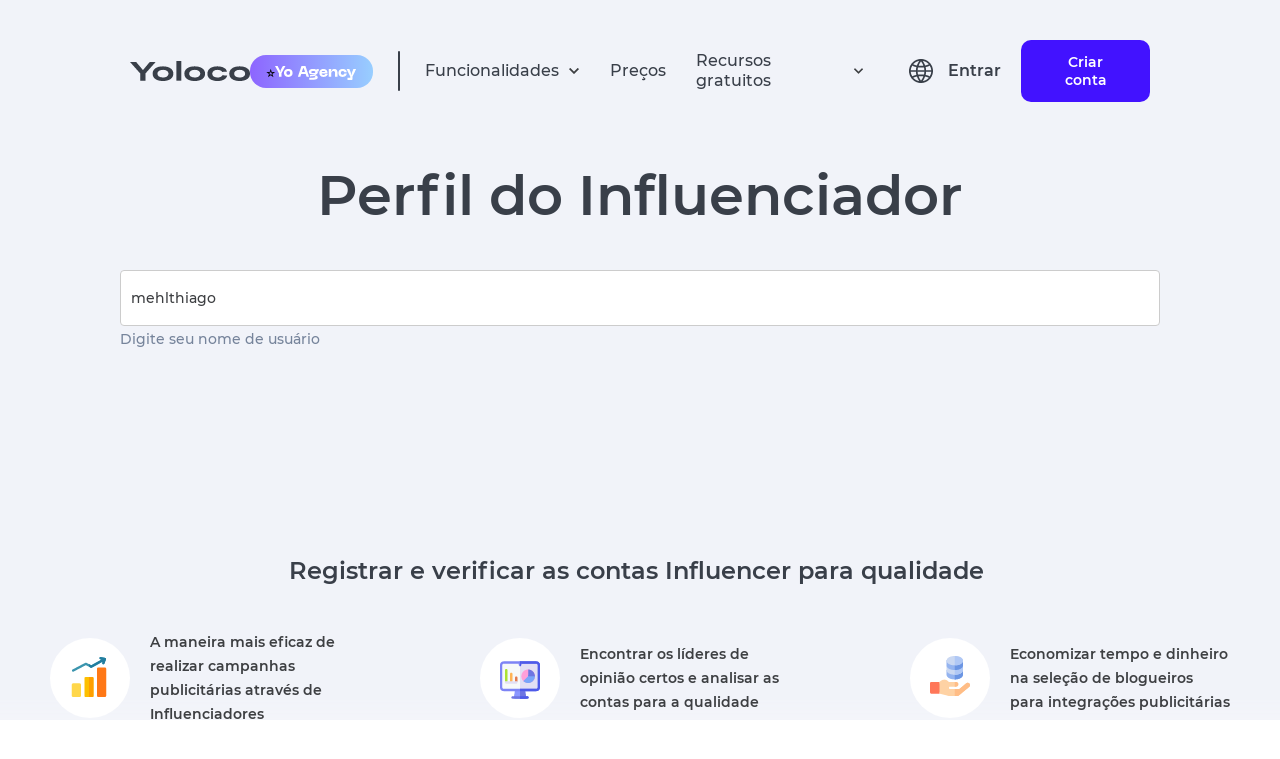

--- FILE ---
content_type: text/html; charset=utf-8
request_url: https://yoloco.io/influenciador-pessoal/mehlthiago
body_size: 46766
content:
<!DOCTYPE html><html lang="pt"><head><meta charSet="utf-8"/><meta property="og:url" content="https://yoloco.io/influenciador-pessoal/mehlthiago"/><meta property="og:type" content="website"/><meta property="og:title" content="Influencer Marketing Platform | Yoloco"/><meta property="og:description" content="Best solution to work with opinion leaders for businesses and agencies"/><meta property="og:image" content="https://yoloco.io/preview.png"/><meta name="twitter:card" content="summary_large_image"/><meta property="twitter:domain" content="yoloco.io"/><meta property="twitter:url" content="https://yoloco.io/influenciador-pessoal/mehlthiago"/><meta name="twitter:title" content="Influencer Marketing Platform | Yoloco"/><meta name="twitter:description" content="Best solution to work with opinion leaders for businesses and agencies"/><meta name="twitter:image" content="https://yoloco.io/preview.png"/><link rel="canonical" href="https://yoloco.io/influenciador-pessoal/mehlthiago"/><script src="https://www.googletagmanager.com/gtag/js?id=G-RY88ZKKRT9" defer=""></script><script>
  window.dataLayer = window.dataLayer || [];
  function gtag(){dataLayer.push(arguments);}
  gtag('js', new Date());

  gtag('config', 'G-RY88ZKKRT9');
</script><script type="text/javascript">
           (function(m, e, t, r, i, k, a) {
              m[i] = m[i] || function() {
                (m[i].a = m[i].a || []).push(arguments);
              };
              m[i].l = 1 * new Date();
              for (var j = 0; j < document.scripts.length; j++) {
                if (document.scripts[j].src === r) {
                  return;
                }
              }
              k = e.createElement(t);
              a = e.getElementsByTagName(t)[0];
              k.async = 1;
              k.src = r;
              a.parentNode.insertBefore(k, a);
            })(window, document, "script", "https://mc.yandex.ru/metrika/tag.js", "ym");

            window.ym(55958284, "init", {
              clickmap: true,
              trackLinks: true,
              accurateTrackBounce: true,
              webvisor: true
            });
          </script><link rel="shortcut icon" href="/48px.png"/><meta name="viewport" content="width=device-width, initial-scale=1"/><link hrefLang="en" rel="alternate" href="https://yoloco.io/influencer"/><link hrefLang="ru" rel="alternate" href="https://yoloco.io/blogger"/><link hrefLang="pt" rel="alternate" href="https://yoloco.io/influenciador-pessoal"/><link hrefLang="de" rel="alternate" href="https://yoloco.io/beeinflusser-de"/><link hrefLang="x-default" rel="alternate" href="https://yoloco.io/influencer"/><title>Influenciador Livre de Influenciador no Instagram | Yoloco</title><meta name="description" content="Análise gratuita da conta instagram, para verificar os usuários. Para verificar, digite o nome de usuário e obtenha resultados em 2 segundos."/><meta name="robots" content="noindex"/><meta name="next-head-count" content="26"/><link rel="preload" href="/_next/static/css/b80635b5f233f690e721.css" as="style"/><link rel="stylesheet" href="/_next/static/css/b80635b5f233f690e721.css" data-n-g=""/><link rel="preload" href="/_next/static/css/cea570f417820cbe484e.css" as="style"/><link rel="stylesheet" href="/_next/static/css/cea570f417820cbe484e.css" data-n-p=""/><link rel="preload" href="/_next/static/css/94d17e1a27e4794ab9f8.css" as="style"/><link rel="stylesheet" href="/_next/static/css/94d17e1a27e4794ab9f8.css" data-n-p=""/><noscript data-n-css=""></noscript><link rel="preload" href="/_next/static/chunks/webpack-9df6d8decf30cc976c07.js" as="script"/><link rel="preload" href="/_next/static/chunks/framework.f8bd46fc02868c500bda.js" as="script"/><link rel="preload" href="/_next/static/chunks/17cc99dd4ad3a560ac67862dfb10562457276c41.a197014918b9f060dd60.js" as="script"/><link rel="preload" href="/_next/static/chunks/main-3f8fc807a62431882463.js" as="script"/><link rel="preload" href="/_next/static/chunks/88e27573ceb9a44f0ec388d7d584e87bc639c044.2441c0b4cad1ced7c60e.js" as="script"/><link rel="preload" href="/_next/static/chunks/2240e6732cfe3527165812c78883afa941d2c759.cc666a6eacc7c9d105f2.js" as="script"/><link rel="preload" href="/_next/static/chunks/ba96a20560860be5d2f3fd25f4639e86a56978ab.a6e0122d83b104629312.js" as="script"/><link rel="preload" href="/_next/static/chunks/223f582c515fb84ba5f3d9bda6aa7de325e4642a.e9db4edf2442821d0663.js" as="script"/><link rel="preload" href="/_next/static/chunks/c838bc2dbc0cc26a58b223a89b9483e1f33e24ed.5e3819f7f6c10de9656c.js" as="script"/><link rel="preload" href="/_next/static/chunks/9abb9133bf452fd8b1966730e5f40204e31a865d.ecdca411f3a8644878cb.js" as="script"/><link rel="preload" href="/_next/static/chunks/ee3fd137b5c7268e3f8b9783cd627deb65bd8706.8b931d90350621b1c72d.js" as="script"/><link rel="preload" href="/_next/static/chunks/pages/_app-17edb6509b8aa33b52e6.js" as="script"/><link rel="preload" href="/_next/static/chunks/ffc85794919691e4d6f56d48778d7d76fcfac068.6e13e6ceab3ba7f21f11.js" as="script"/><link rel="preload" href="/_next/static/chunks/690b7e0f024f09d9cc455a5a618fd84db193e167.811123d6bf4ecb913d78.js" as="script"/><link rel="preload" href="/_next/static/chunks/6eb8d2f5365d209fea74d6fc8edb3e12776f6645.0192e5af79f92e5701f7.js" as="script"/><link rel="preload" href="/_next/static/chunks/6eb8d2f5365d209fea74d6fc8edb3e12776f6645_CSS.7caabd82a17efe31f03e.js" as="script"/><link rel="preload" href="/_next/static/chunks/pages/person/%5Bperson%5D-8dd7814e4f02171a73ae.js" as="script"/></head><body><div id="__next"><header class="Header_root--common__3lM3p Header_root__2FxV2"><div class="Flex_root__Vh4n1" style="justify-content:center"><div class="GlobalWidth_content__33gMn Header_content__2YwsK"><div class="Flex_root__Vh4n1" style="justify-content:space-between;align-items:center"><div class="Flex_root__Vh4n1" style="align-items:center"><div class="Flex_root__Vh4n1 Header_icons__1DiZy" style="align-items:center"><svg style="cursor:pointer" width="120" height="20" viewBox="0 0 120 20" fill="none" xmlns="http://www.w3.org/2000/svg"><path d="M19.7716 0.962567H25.6833L15.4156 12.5134V19.6791H10.2677V12.5134L0 0.962567H6.13797L12.9548 9.09091L19.7716 0.962567Z" fill="#393F49"></path><path d="M25.4148 18.0749C23.548 16.7736 22.6145 14.9733 22.6145 12.6738C22.6145 10.3743 23.548 8.58289 25.4148 7.29947C27.3005 5.99822 29.8179 5.34759 32.9671 5.34759C36.1162 5.34759 38.6242 5.99822 40.491 7.29947C42.3767 8.58289 43.3196 10.3743 43.3196 12.6738C43.3196 14.9733 42.3767 16.7736 40.491 18.0749C38.6242 19.3583 36.1162 20 32.9671 20C29.8179 20 27.3005 19.3583 25.4148 18.0749ZM28.9222 9.94652C27.9605 10.6595 27.4797 11.5686 27.4797 12.6738C27.4797 13.779 27.9605 14.697 28.9222 15.4278C29.9028 16.1408 31.2511 16.4973 32.9671 16.4973C34.6831 16.4973 36.0219 16.1408 36.9836 15.4278C37.9642 14.697 38.4545 13.779 38.4545 12.6738C38.4545 11.5686 37.9642 10.6595 36.9836 9.94652C36.0219 9.21569 34.6831 8.85027 32.9671 8.85027C31.2511 8.85027 29.9028 9.21569 28.9222 9.94652Z" fill="#393F49"></path><path d="M46.3866 0H51.3083V19.6791H46.3866V0Z" fill="#393F49"></path><path d="M57.1532 18.0749C55.2864 16.7736 54.3529 14.9733 54.3529 12.6738C54.3529 10.3743 55.2864 8.58289 57.1532 7.29947C59.0389 5.99822 61.5563 5.34759 64.7055 5.34759C67.8546 5.34759 70.3626 5.99822 72.2294 7.29947C74.1151 8.58289 75.058 10.3743 75.058 12.6738C75.058 14.9733 74.1151 16.7736 72.2294 18.0749C70.3626 19.3583 67.8546 20 64.7055 20C61.5563 20 59.0389 19.3583 57.1532 18.0749ZM60.6606 9.94652C59.6989 10.6595 59.2181 11.5686 59.2181 12.6738C59.2181 13.779 59.6989 14.697 60.6606 15.4278C61.6412 16.1408 62.9895 16.4973 64.7055 16.4973C66.4214 16.4973 67.7603 16.1408 68.722 15.4278C69.7026 14.697 70.1929 13.779 70.1929 12.6738C70.1929 11.5686 69.7026 10.6595 68.722 9.94652C67.7603 9.21569 66.4214 8.85027 64.7055 8.85027C62.9895 8.85027 61.6412 9.21569 60.6606 9.94652Z" fill="#393F49"></path><path d="M97.1895 14.5187C96.8689 16.2478 95.8317 17.5936 94.078 18.5562C92.3432 19.5187 90.1841 20 87.6006 20C84.4515 20 81.9624 19.3672 80.1333 18.1016C78.323 16.8182 77.4178 15.0089 77.4178 12.6738C77.4178 10.3387 78.3135 8.53833 80.105 7.27273C81.9152 5.98931 84.3667 5.34759 87.4592 5.34759C90.0049 5.34759 92.1452 5.81997 93.88 6.76471C95.6149 7.69162 96.6332 8.99287 96.9349 10.6685L92.1829 10.9358C91.8623 10.2763 91.2778 9.76827 90.4292 9.41177C89.5806 9.03743 88.5906 8.85027 87.4592 8.85027C85.8941 8.85027 84.6401 9.19786 83.6972 9.89305C82.7732 10.5882 82.3112 11.5152 82.3112 12.6738C82.3112 13.8503 82.7827 14.7861 83.7255 15.4813C84.6684 16.1586 85.9601 16.4973 87.6006 16.4973C88.8263 16.4973 89.8541 16.3012 90.6838 15.9091C91.5323 15.4991 92.1075 14.9554 92.4092 14.2781L97.1895 14.5187Z" fill="#393F49"></path><path d="M102.095 18.0749C100.228 16.7736 99.295 14.9733 99.295 12.6738C99.295 10.3743 100.228 8.58289 102.095 7.29947C103.981 5.99822 106.498 5.34759 109.647 5.34759C112.797 5.34759 115.305 5.99822 117.171 7.29947C119.057 8.58289 120 10.3743 120 12.6738C120 14.9733 119.057 16.7736 117.171 18.0749C115.305 19.3583 112.797 20 109.647 20C106.498 20 103.981 19.3583 102.095 18.0749ZM105.603 9.94652C104.641 10.6595 104.16 11.5686 104.16 12.6738C104.16 13.779 104.641 14.697 105.603 15.4278C106.583 16.1408 107.931 16.4973 109.647 16.4973C111.363 16.4973 112.702 16.1408 113.664 15.4278C114.645 14.697 115.135 13.779 115.135 12.6738C115.135 11.5686 114.645 10.6595 113.664 9.94652C112.702 9.21569 111.363 8.85027 109.647 8.85027C107.931 8.85027 106.583 9.21569 105.603 9.94652Z" fill="#393F49"></path></svg><div class="Header_hide-on-small__3foPi"><div class="Header_agency__20oDx"><span role="img" aria-label="star symbol">⭐️</span><img src="[data-uri]" alt="agency"/></div></div></div><div class="Flex_root__Vh4n1" style="margin:0 25px"><div class="Header_divider__Pue8X"></div></div><ul class="Flex_root__Vh4n1 Header_hide--mob-tablet__Vun9P" style="align-items:center"><div class="Flex_root__Vh4n1 HeadPopper_root__1oK9m" style="justify-content:flex-start;align-items:center"><li class="Flex_root__Vh4n1" style="align-items:center"><div class="HeadPopper_txt__3gNjw" fSize="16px">Funcionalidades</div><svg width="12" height="8" viewBox="0 0 12 8" fill="none" xmlns="http://www.w3.org/2000/svg"><path d="M6.00003 7.09424L11.0084 2.0859L9.83086 0.906738L6.00003 4.74007L2.17003 0.906738L0.991699 2.08507L6.00003 7.09424Z" fill="#3D3F42"></path></svg></li><div class="HeadPopper_papper__3WhA_"><div class="HeadPopper_filler__HqMiA" style="background-color:blue;left:calc(50% - 300px)"></div><div class="Papper_root__1r4Ga index_top-person-color__21FkT"><div class="Flex_root__Vh4n1" style="justify-content:center"><div class="GlobalWidth_content__33gMn"><div class="HeadPopper_divider__1-ue7"></div><div class="Flex_root__Vh4n1 ProductsMenu_item-container__5qlx7" style="justify-content:space-between;margin:40px 0 50px 0"><div class="Flex_root__Vh4n1 Header_item--violet__frnuX Header_item__2U2Ne ProductsMenu_item__KMQuH"><div class="Flex_root__Vh4n1 Header_flex__OC0Z5" style="flex-direction:column"><div class="Flex_root__Vh4n1" style="align-items:center"><svg width="16" height="16" viewBox="0 0 16 16" fill="none" xmlns="http://www.w3.org/2000/svg"><path d="M12.4513 13.0713L8.64133 9.2606C6.94644 10.4656 4.61095 10.1708 3.26858 8.58255C1.9262 6.99427 2.02477 4.64232 3.49533 3.17193C4.9655 1.7009 7.31768 1.6019 8.90626 2.94421C10.4948 4.28651 10.7897 6.62223 9.58466 8.31727L13.3947 12.1279L12.452 13.0706L12.4513 13.0713ZM6.32333 3.33326C5.05913 3.33297 3.96846 4.22038 3.71165 5.45822C3.45484 6.69606 4.10247 7.94411 5.26245 8.44676C6.42243 8.9494 7.77593 8.56849 8.50349 7.53463C9.23106 6.50078 9.13271 5.09814 8.268 4.17593L8.67133 4.57593L8.21666 4.1226L8.20866 4.1146C7.70986 3.61272 7.03093 3.33135 6.32333 3.33326Z" fill="#3D3F42"></path></svg><p class="Text_root__k3x6F Header_productText__1rZRl Text_color--main__2vehc" style="margin:0 0 0 22px;font-size:16px;font-weight:bold">Encontrar influenciadores digitais</p></div><p style="margin:0 0 0 38px;font-size:12px" class="Text_root__k3x6F Text_color--main__2vehc">Busca fácil e eficaz por influenciadores por métricas e parâmetros do público</p></div></div><div class="Flex_root__Vh4n1 Header_item--violet__frnuX Header_item__2U2Ne ProductsMenu_item__KMQuH"><div class="Flex_root__Vh4n1 Header_flex__OC0Z5" style="flex-direction:column"><div class="Flex_root__Vh4n1" style="align-items:center"><svg width="16" height="16" viewBox="0 0 16 16" fill="none" xmlns="http://www.w3.org/2000/svg"><path d="M14.6667 14.0002H1.33334V7.3335C1.33334 6.59712 1.9303 6.00016 2.66668 6.00016H5.33334V2.66683C5.33334 1.93045 5.9303 1.3335 6.66668 1.3335H9.33334C10.0697 1.3335 10.6667 1.93045 10.6667 2.66683V4.66683H13.3333C14.0697 4.66683 14.6667 5.26378 14.6667 6.00016V14.0002ZM10.6667 6.00016V12.6668H13.3333V6.00016H10.6667ZM6.66668 2.66683V12.6668H9.33334V2.66683H6.66668ZM2.66668 7.3335V12.6668H5.33334V7.3335H2.66668Z" fill="#3D3F42"></path></svg><p class="Text_root__k3x6F Header_productText__1rZRl Text_color--main__2vehc" style="margin:0 0 0 22px;font-size:16px;font-weight:bold">Análise de Influenciadores</p></div><p style="margin:0 0 0 38px;font-size:12px" class="Text_root__k3x6F Text_color--main__2vehc">Relatórios analíticos avançados sobre os infuenciadores e seu público</p></div></div><div class="Flex_root__Vh4n1 Header_item--violet__frnuX Header_item__2U2Ne ProductsMenu_item__KMQuH"><div class="Flex_root__Vh4n1 Header_flex__OC0Z5" style="flex-direction:column"><div class="Flex_root__Vh4n1" style="align-items:center"><svg width="16" height="16" viewBox="0 0 16 16" fill="none" xmlns="http://www.w3.org/2000/svg"><g clip-path="url(#clip0_40_2)"><path d="M5.50017 5.5H3.8335V7.16667H5.50017V5.5Z" fill="#393F49"></path><path d="M7.1665 5.5H8.83316V7.16667H7.1665V5.5Z" fill="#393F49"></path><path d="M12.1667 5.5H10.5V7.16667H12.1667V5.5Z" fill="#393F49"></path><path d="M0.5 2.16667V15.5L4.5 12.5C4.78818 12.283 5.13928 12.166 5.5 12.1667H13.8333C14.7538 12.1667 15.5 11.4205 15.5 10.5V2.16667C15.5 1.24619 14.7538 0.5 13.8333 0.5H2.16667C1.24619 0.5 0.5 1.24619 0.5 2.16667ZM2.16667 12.1667V2.16667H13.8333V10.5H4.945C4.58423 10.499 4.23304 10.6161 3.945 10.8333L2.16667 12.1667Z" fill="#393F49"></path></g><defs><clipPath id="clip0_40_2"><rect width="16" height="16" fill="white"></rect></clipPath></defs></svg><p class="Text_root__k3x6F Header_productText__1rZRl Text_color--main__2vehc" style="margin:0 0 0 22px;font-size:16px;font-weight:bold">Gestão de campanha</p></div><p style="margin:0 0 0 38px;font-size:12px" class="Text_root__k3x6F Text_color--main__2vehc">Comece conversas com influenciadores para lançar sua campanha de anúncios</p></div></div><div class="Flex_root__Vh4n1 Header_item--violet__frnuX Header_item__2U2Ne ProductsMenu_item__KMQuH"><div class="Flex_root__Vh4n1 Header_flex__OC0Z5" style="flex-direction:column"><div class="Flex_root__Vh4n1" style="align-items:center"><svg width="17" height="17" viewBox="0 0 17 17" fill="none" xmlns="http://www.w3.org/2000/svg"><path d="M8.74763 16.3066C8.30511 16.308 7.88047 16.1321 7.56846 15.8183L1.04013 9.28913C0.695617 8.9456 0.518969 8.46835 0.556793 7.9833L0.97346 2.51164C1.03288 1.68862 1.68862 1.03465 2.51179 0.977469L7.98346 0.560802C8.02596 0.551636 8.06929 0.551636 8.11179 0.551636C8.55333 0.552769 8.97655 0.728285 9.28929 1.03997L15.8185 7.5683C16.1312 7.88088 16.3069 8.30491 16.3069 8.74705C16.3069 9.18919 16.1312 9.61322 15.8185 9.9258L9.92596 15.8183C9.61415 16.1319 9.18986 16.3077 8.74763 16.3066ZM8.11096 2.2183L2.63513 2.63497L2.21846 8.1108L8.74763 14.64L14.6393 8.7483L8.11096 2.2183ZM5.21179 6.87831C4.41666 6.87847 3.73214 6.31693 3.57686 5.53711C3.42158 4.75728 3.8388 3.97637 4.57335 3.67195C5.3079 3.36753 6.1552 3.6244 6.59707 4.28545C7.03893 4.94651 6.95229 5.82764 6.39013 6.38997C6.07832 6.70357 5.65402 6.87941 5.21179 6.87831Z" fill="#3D3F42"></path></svg><p class="Text_root__k3x6F Header_productText__1rZRl Text_color--main__2vehc" style="margin:0 0 0 22px;font-size:16px;font-weight:bold">Análise da concorrência
</p></div><p style="margin:0 0 0 38px;font-size:12px" class="Text_root__k3x6F Text_color--main__2vehc">Explore as estratégias de seus concorrentes em outras marcas</p></div></div><div class="Flex_root__Vh4n1 Header_item--violet__frnuX Header_item__2U2Ne ProductsMenu_item__KMQuH"><div class="Flex_root__Vh4n1 Header_flex__OC0Z5" style="flex-direction:column"><div class="Flex_root__Vh4n1" style="align-items:center"><svg width="16" height="16" viewBox="0 0 16 16" fill="none" xmlns="http://www.w3.org/2000/svg"><path d="M9.33333 14.6666H2.66666C2.30938 14.679 1.96298 14.5426 1.71019 14.2898C1.4574 14.037 1.32091 13.6906 1.33333 13.3333V6.66663C1.32091 6.30935 1.4574 5.96295 1.71019 5.71016C1.96298 5.45737 2.30938 5.32088 2.66666 5.3333H5.33333V2.66663C5.32091 2.30935 5.4574 1.96295 5.71019 1.71016C5.96298 1.45737 6.30938 1.32088 6.66666 1.3333H13.3333C13.6906 1.32088 14.037 1.45737 14.2898 1.71016C14.5426 1.96295 14.6791 2.30935 14.6667 2.66663V9.3333C14.6789 9.69053 14.5423 10.0368 14.2896 10.2896C14.0368 10.5423 13.6906 10.6788 13.3333 10.6666H10.6667V13.3333C10.6789 13.6905 10.5423 14.0368 10.2896 14.2896C10.0368 14.5423 9.69056 14.6788 9.33333 14.6666ZM2.66666 6.66663V13.3333H9.33333V10.6666H6.66666C6.30943 10.6788 5.96315 10.5423 5.71041 10.2896C5.45766 10.0368 5.32111 9.69053 5.33333 9.3333V6.66663H2.66666ZM6.66666 2.66663V9.3333H13.3333V2.66663H6.66666Z" fill="#3D3F42"></path></svg><p class="Text_root__k3x6F Header_productText__1rZRl Text_color--main__2vehc" style="margin:0 0 0 22px;font-size:16px;font-weight:bold">Sobreposição de Público</p></div><p style="margin:0 0 0 38px;font-size:12px" class="Text_root__k3x6F Text_color--main__2vehc">Ferramenta para estimar a cobertura única entre influenciadores</p></div></div><div class="Flex_root__Vh4n1 Header_item--violet__frnuX Header_item__2U2Ne ProductsMenu_item__KMQuH"><div class="Flex_root__Vh4n1 Header_flex__OC0Z5" style="flex-direction:column"><div class="Flex_root__Vh4n1" style="align-items:center"><svg width="20" height="20" viewBox="0 0 20 20" fill="none" xmlns="http://www.w3.org/2000/svg"><path d="M9.99984 11.6666C11.8408 11.6666 13.3332 10.1742 13.3332 8.33329C13.3332 6.49234 11.8408 4.99996 9.99984 4.99996C8.15889 4.99996 6.6665 6.49234 6.6665 8.33329C6.6665 10.1742 8.15889 11.6666 9.99984 11.6666ZM9.99984 6.66663C10.9203 6.66663 11.6665 7.41282 11.6665 8.33329C11.6665 9.25377 10.9203 9.99996 9.99984 9.99996C9.07936 9.99996 8.33317 9.25377 8.33317 8.33329C8.33317 7.41282 9.07936 6.66663 9.99984 6.66663Z" fill="#3D3F42"></path><path d="M3.33317 18.3333C2.4127 18.3333 1.6665 17.5871 1.6665 16.6666V3.33329C1.6665 2.41282 2.4127 1.66663 3.33317 1.66663H16.6665C17.587 1.66663 18.3332 2.41282 18.3332 3.33329V16.6666C18.3332 17.5871 17.587 18.3333 16.6665 18.3333H3.33317ZM3.33317 3.33329V16.6666H5.83317C5.83317 14.3654 7.69865 12.5 9.99984 12.5C12.301 12.5 14.1665 14.3654 14.1665 16.6666H16.6665V3.33329H3.33317ZM12.4998 16.6666C12.4998 15.2859 11.3805 14.1666 9.99984 14.1666C8.61913 14.1666 7.49984 15.2859 7.49984 16.6666H12.4998Z" fill="#3D3F42"></path></svg><p class="Text_root__k3x6F Header_productText__1rZRl Text_color--main__2vehc" style="margin:0 0 0 22px;font-size:16px;font-weight:bold">Gerente de Campanha
</p></div><p style="margin:0 0 0 38px;font-size:12px" class="Text_root__k3x6F Text_color--main__2vehc">Uma ferramenta para gerenciar campanhas publicitárias influentes</p></div></div><div class="Flex_root__Vh4n1 Header_item--violet__frnuX Header_item__2U2Ne ProductsMenu_item__KMQuH"><div class="Flex_root__Vh4n1 Header_flex__OC0Z5" style="flex-direction:column"><div class="Flex_root__Vh4n1" style="align-items:center"><svg width="16" height="16" viewBox="0 0 16 16" fill="none" xmlns="http://www.w3.org/2000/svg"><path d="M7.33333 12.6667C10.2789 12.6667 12.6667 10.2789 12.6667 7.33333C12.6667 4.38781 10.2789 2 7.33333 2C4.38781 2 2 4.38781 2 7.33333C2 10.2789 4.38781 12.6667 7.33333 12.6667Z" stroke="#3D3F42" stroke-width="1.33" stroke-linecap="round" stroke-linejoin="round"></path><path d="M14 14L11.1 11.1" stroke="#3D3F42" stroke-width="1.33" stroke-linecap="round" stroke-linejoin="round"></path><path d="M5 8.5V7M7.33333 8.5V5.5M9.66667 8.5V6.5" stroke="#3D3F42" stroke-width="1.33" stroke-linecap="round" stroke-linejoin="round"></path></svg><p class="Text_root__k3x6F Header_productText__1rZRl Text_color--main__2vehc" style="margin:0 0 0 22px;font-size:16px;font-weight:bold">market_research_link</p></div><p style="margin:0 0 0 38px;font-size:12px" class="Text_root__k3x6F Text_color--main__2vehc">market_research_link_text</p></div></div></div></div></div></div></div></div><li class="Header_txt__xA18s">Preços</li><div class="Flex_root__Vh4n1 HeadPopper_root__1oK9m" style="justify-content:flex-start;align-items:center"><li class="Flex_root__Vh4n1" style="align-items:center"><div class="HeadPopper_txt__3gNjw" fSize="16px">Recursos gratuitos</div><svg width="12" height="8" viewBox="0 0 12 8" fill="none" xmlns="http://www.w3.org/2000/svg"><path d="M6.00003 7.09424L11.0084 2.0859L9.83086 0.906738L6.00003 4.74007L2.17003 0.906738L0.991699 2.08507L6.00003 7.09424Z" fill="#3D3F42"></path></svg></li><div class="HeadPopper_papper__3WhA_"><div class="HeadPopper_filler__HqMiA" style="background-color:blue;left:calc(50% - 80px)"></div><div class="Papper_root__1r4Ga index_top-person-color__21FkT"><div class="Flex_root__Vh4n1" style="justify-content:center"><div class="GlobalWidth_content__33gMn"><div class="HeadPopper_divider__1-ue7"></div><div class="Flex_root__Vh4n1 FreeResources_desktop__1exfF"><div class="Flex_root__Vh4n1 FreeResources_link--container__21P5l" style="flex-direction:column"><a rel="nofollow" style="text-decoration:none" href="/influenciador"><div class="Flex_root__Vh4n1 FreeResources_link__3CTFi" style="align-items:center"><svg width="16" height="16" viewBox="0 0 16 16" fill="none" xmlns="http://www.w3.org/2000/svg"><path d="M8.00147 15.5342C5.95147 15.5342 5.7098 15.5233 4.9098 15.4883C4.28594 15.4678 3.67016 15.341 3.08896 15.1133C2.08339 14.722 1.28825 13.9265 0.897298 12.9208C0.678387 12.3375 0.560313 11.7212 0.548132 11.0983C0.501465 10.3 0.501465 10.0383 0.501465 8.00415C0.501465 5.94832 0.512298 5.70832 0.548132 4.91248C0.56058 4.29042 0.678649 3.67499 0.897298 3.09248C1.28782 2.08543 2.08426 1.28929 3.09146 0.89915C3.67367 0.679319 4.28925 0.560937 4.91147 0.54915C5.7073 0.50415 5.96897 0.50415 8.00147 0.50415C10.0681 0.50415 10.3056 0.514984 11.0931 0.54915C11.717 0.561039 12.3342 0.679408 12.9181 0.89915C13.9251 1.28974 14.7213 2.08571 15.1123 3.09248C15.3349 3.68348 15.4536 4.30853 15.4631 4.93998C15.5098 5.73832 15.5098 5.99915 15.5098 8.03248C15.5098 10.0658 15.4981 10.3325 15.4631 11.1217C15.4507 11.7452 15.3324 12.362 15.1131 12.9458C14.7212 13.9522 13.9249 14.748 12.9181 15.1392C12.335 15.3576 11.7191 15.4757 11.0965 15.4883C10.3006 15.5342 10.0398 15.5342 8.00147 15.5342ZM7.97313 1.82332C5.9348 1.82332 5.72313 1.83332 4.9273 1.86915C4.45229 1.87544 3.98186 1.9631 3.53646 2.12832C2.87876 2.37999 2.35832 2.89831 2.10396 3.55498C1.93748 4.00523 1.8498 4.4808 1.8448 4.96082C1.80063 5.76832 1.80063 5.97998 1.80063 8.00415C1.80063 10.0042 1.80813 10.2467 1.8448 11.0492C1.85226 11.5243 1.93988 11.9948 2.10396 12.4408C2.35869 13.0971 2.87904 13.615 3.53646 13.8667C3.98156 14.033 4.45217 14.1207 4.9273 14.1258C5.73397 14.1725 5.94647 14.1725 7.97313 14.1725C10.0173 14.1725 10.229 14.1625 11.0181 14.1258C11.4935 14.12 11.9642 14.0324 12.4098 13.8667C13.0635 13.6128 13.5806 13.0961 13.8348 12.4425C14.001 11.9919 14.0886 11.5161 14.094 11.0358H14.1031C14.139 10.2392 14.139 10.0267 14.139 7.99082C14.139 5.95498 14.1298 5.74082 14.094 4.94498C14.0865 4.47036 13.9989 4.00041 13.8348 3.55498C13.5812 2.90046 13.064 2.38273 12.4098 2.12832C11.9643 1.96227 11.4935 1.87458 11.0181 1.86915C10.2123 1.82332 10.0015 1.82332 7.97313 1.82332ZM8.00147 11.8533C6.44312 11.8543 5.03765 10.9164 4.44052 9.47703C3.84339 8.03763 4.17222 6.38026 5.27366 5.27787C6.3751 4.17548 8.03218 3.84521 9.4721 4.44109C10.912 5.03698 11.8511 6.44164 11.8515 7.99998C11.8492 10.1259 10.1273 11.8492 8.00147 11.8533ZM8.00147 5.49832C6.62075 5.49832 5.50147 6.61761 5.50147 7.99832C5.50147 9.37903 6.62075 10.4983 8.00147 10.4983C9.38218 10.4983 10.5015 9.37903 10.5015 7.99832C10.4983 6.61894 9.38085 5.50153 8.00147 5.49832ZM12.0015 4.90415C11.506 4.90231 11.1055 4.49964 11.1065 4.00416C11.1074 3.50867 11.5093 3.10749 12.0048 3.10749C12.5003 3.10749 12.9022 3.50867 12.9031 4.00415C12.9034 4.2432 12.8084 4.4725 12.6392 4.64138C12.47 4.81026 12.2405 4.90482 12.0015 4.90415Z" fill="#5D697D"></path></svg><div><p class="Text_root__k3x6F FreeResources_title__23blJ Text_color--main__2vehc" style="margin:0;font-weight:600">Os 100 maiores Influenciadores Instagram</p></div></div><p class="Text_root__k3x6F FreeResources_title--desc__3dP34 Text_color--gray-2-new__256wT" style="margin:0;font-size:12px;font-weight:500">Explore os principais influenciadores Instagram do mundo</p></a></div><div class="Flex_root__Vh4n1 FreeResources_link--container__21P5l" style="flex-direction:column"><a rel="nofollow" style="text-decoration:none" href="/canais_do_youtube"><div class="Flex_root__Vh4n1 FreeResources_link__3CTFi" style="align-items:center"><svg width="18" height="12" viewBox="0 0 18 12" fill="none" xmlns="http://www.w3.org/2000/svg"><path d="M9.00484 11.8434H8.98818C8.93651 11.8434 3.76734 11.8334 2.46317 11.4792C1.74603 11.286 1.18597 10.7256 0.993174 10.0084C0.758656 8.68532 0.645408 7.34364 0.654841 6.00002C0.648782 4.6542 0.765094 3.31061 1.00234 1.98585C1.20043 1.26795 1.75803 0.704978 2.47401 0.50002C3.74234 0.166687 8.76901 0.166687 8.98234 0.166687H8.99984C9.05234 0.166687 14.2348 0.176687 15.5257 0.530854C16.2413 0.725028 16.8002 1.28427 16.994 2.00002C17.236 3.32797 17.3496 4.67614 17.3332 6.02585C17.339 7.37005 17.2224 8.71198 16.9848 10.035C16.7896 10.7514 16.2291 11.3105 15.5123 11.5042C14.2457 11.84 9.21817 11.8434 9.00484 11.8434ZM7.33817 3.50419L7.33401 8.50419L11.6773 6.00419L7.33817 3.50419Z" fill="#5D697D"></path></svg><div><p class="Text_root__k3x6F FreeResources_title__23blJ Text_color--main__2vehc" style="margin:0;font-weight:600">Os 100 principais Influenciadores do YouTube</p></div></div><p class="Text_root__k3x6F FreeResources_title--desc__3dP34 Text_color--gray-2-new__256wT" style="margin:0;font-size:12px;font-weight:500">Explore os principais canais do mundo no YouTube</p></a></div><div class="Flex_root__Vh4n1 FreeResources_link--container__21P5l" style="flex-direction:column"><a rel="nofollow" style="text-decoration:none" href="/canal"><div class="Flex_root__Vh4n1 FreeResources_link__3CTFi" style="align-items:center"><svg width="18" height="18" viewBox="0 0 18 18" fill="none" xmlns="http://www.w3.org/2000/svg"><path d="M8.99984 17.3334C4.39746 17.3334 0.666504 13.6024 0.666504 9.00002C0.666504 4.39765 4.39746 0.666687 8.99984 0.666687C13.6022 0.666687 17.3332 4.39765 17.3332 9.00002C17.3281 13.6003 13.6001 17.3283 8.99984 17.3334ZM8.9865 15.6667H8.99984C12.6804 15.663 15.6617 12.6773 15.6598 8.99669C15.658 5.31609 12.6738 2.33336 8.99317 2.33336C5.31257 2.33336 2.32835 5.31609 2.3265 8.99669C2.32466 12.6773 5.30591 15.663 8.9865 15.6667ZM7.33317 13.1667L3.99984 9.83335L5.17484 8.65835L7.33317 10.8084L12.8248 5.31669L13.9998 6.50002L7.33317 13.1667Z" fill="#5D697D"></path></svg><div><p class="Text_root__k3x6F FreeResources_title__23blJ Text_color--main__2vehc" style="margin:0;font-weight:600">Verificação gratuita do canal do YouTube</p></div></div><p class="Text_root__k3x6F FreeResources_title--desc__3dP34 Text_color--gray-2-new__256wT" style="margin:0;font-size:12px;font-weight:500">Conheça os canais gratuitos do Youtube</p></a></div><div class="Flex_root__Vh4n1 FreeResources_link--container__21P5l" style="flex-direction:column"><a style="text-decoration:none" href="/blog"><div class="Flex_root__Vh4n1 FreeResources_link__3CTFi" style="align-items:center"><svg width="16" height="15" viewBox="0 0 16 15" fill="none" xmlns="http://www.w3.org/2000/svg"><path d="M4.70946 12.357L5.25405 12.6482C6.09801 13.0994 7.0405 13.3348 7.99749 13.3333L8 13.3333C11.2218 13.3333 13.8333 10.7218 13.8333 7.5C13.8333 4.27822 11.2218 1.66667 8 1.66667C4.77823 1.66667 2.16668 4.27822 2.16668 7.5V7.5025C2.16523 8.4595 2.4006 9.40199 2.85181 10.246L3.14296 10.7905L2.69528 12.8047L4.70946 12.357ZM0.500008 15L1.38201 11.0317C0.801157 9.94528 0.498154 8.73198 0.500008 7.5C0.500008 3.35775 3.85776 0 8 0C12.1423 0 15.5 3.35775 15.5 7.5C15.5 11.6422 12.1423 15 8 15C6.76802 15.0018 5.55472 14.6988 4.46826 14.118L0.500008 15Z" fill="#5D697D"></path></svg><div><p class="Text_root__k3x6F FreeResources_title__23blJ Text_color--main__2vehc" style="margin:0;font-weight:600">Blog</p></div></div><p class="Text_root__k3x6F FreeResources_title--desc__3dP34 Text_color--gray-2-new__256wT" style="margin:0;font-size:12px;font-weight:500">Leia artigos úteis no blog aqui</p></a></div><div style="width:30%"></div></div></div></div></div></div></div></ul></div><div class="Flex_root__Vh4n1 Header_hide--mob-tablet__Vun9P" style="align-items:center"><div class="LngSwitch_content__1GQiz"><div class="Flex_root__Vh4n1"><div class="Flex_root__Vh4n1 LngSwitch_root__1X5T9" style="margin:0 15px 0 15px"><svg width="24" height="24" viewBox="0 0 24 24" fill="none" xmlns="http://www.w3.org/2000/svg"><path d="M21.7819 5.07321C21.7815 5.06548 21.7806 5.05774 21.7793 5.05005C21.7493 5.0072 21.7124 4.97033 21.6815 4.92833C21.4575 4.62309 21.2202 4.3293 20.9699 4.04691C20.9013 3.96975 20.8327 3.89344 20.7624 3.81798C20.5046 3.54193 20.2342 3.27868 19.9512 3.02835C19.8989 2.98203 19.85 2.93405 19.7977 2.88859C19.1004 2.29122 18.3368 1.77568 17.5221 1.35218C17.4895 1.33505 17.4552 1.32048 17.4217 1.3033C17.0589 1.11893 16.6869 0.953192 16.307 0.806851C16.2213 0.776005 16.1432 0.746817 16.0618 0.721095C15.724 0.59937 15.381 0.492766 15.0329 0.401284C14.93 0.373854 14.8271 0.345571 14.7225 0.321557C14.3795 0.24183 14.0365 0.180943 13.6858 0.131208C13.5795 0.115785 13.4749 0.0951874 13.3677 0.0823266C12.4644 -0.0274422 11.5511 -0.0274422 10.6478 0.0823266C10.5406 0.0951874 10.436 0.115785 10.3297 0.131208C9.97899 0.180943 9.63258 0.24183 9.293 0.321557C9.1884 0.345571 9.0855 0.373854 8.98261 0.401284C8.63218 0.492716 8.28923 0.59932 7.95367 0.721095C7.86791 0.750233 7.78988 0.779421 7.70844 0.806851C7.32867 0.953192 6.95658 1.11888 6.59374 1.3033C6.56028 1.32043 6.52601 1.335 6.49341 1.35218C5.67593 1.77523 4.9098 2.29071 4.20999 2.88859C4.15769 2.934 4.10881 2.98203 4.0565 3.02835C3.77068 3.27984 3.50028 3.54308 3.24536 3.81798C3.17507 3.89344 3.10644 3.96975 3.03786 4.04691C2.78691 4.32869 2.54967 4.62248 2.3262 4.92828C2.29535 4.97028 2.25847 5.00715 2.22843 5.05C2.22451 5.05749 2.22104 5.06523 2.21813 5.07316C-0.739375 9.2176 -0.739375 14.7824 2.21813 18.9268C2.22104 18.9347 2.22446 18.9425 2.22843 18.9499C2.25842 18.9928 2.2953 19.0297 2.3262 19.0717C2.54972 19.3769 2.78691 19.6707 3.03786 19.9531C3.10644 20.0303 3.17507 20.1066 3.24536 20.182C3.50375 20.4581 3.7741 20.7213 4.0565 20.9717C4.10881 21.018 4.15769 21.0659 4.20999 21.1114C4.90734 21.7088 5.67091 22.2243 6.48567 22.6478C6.51828 22.665 6.55254 22.6795 6.586 22.6967C6.94884 22.8811 7.32088 23.0468 7.7007 23.1931C7.78647 23.224 7.86449 23.2532 7.94593 23.2789C8.28375 23.4006 8.62675 23.5072 8.97487 23.5987C9.07777 23.6261 9.18066 23.6544 9.28526 23.6784C9.62826 23.7582 9.97121 23.8191 10.3219 23.8688C10.4283 23.8842 10.5329 23.9048 10.6401 23.9177C11.5434 24.0274 12.4566 24.0274 13.3599 23.9177C13.4671 23.9048 13.5717 23.8842 13.6781 23.8688C14.0287 23.8191 14.3752 23.7582 14.7147 23.6784C14.8193 23.6544 14.9222 23.6261 15.0251 23.5987C15.3761 23.5073 15.7191 23.4007 16.0541 23.2789C16.1398 23.2498 16.2179 23.2206 16.2993 23.1931C16.6791 23.0468 17.0512 22.8811 17.414 22.6967C17.4475 22.6796 17.4817 22.665 17.5143 22.6478C18.3291 22.2243 19.0927 21.7088 19.79 21.1114C19.8423 21.0659 19.8912 21.018 19.9435 20.9717C20.2293 20.7207 20.4997 20.4575 20.7546 20.182C20.8249 20.1066 20.8936 20.0303 20.9621 19.9531C21.2131 19.6707 21.4503 19.3769 21.6738 19.0717C21.7047 19.0297 21.7415 18.9928 21.7716 18.9499C21.7755 18.9425 21.779 18.9347 21.7819 18.9268C24.7394 14.7824 24.7394 9.21765 21.7819 5.07321ZM20.8035 6.69543C21.6236 8.04586 22.1187 9.56826 22.25 11.1427H17.1139C17.051 10.1211 16.8902 9.10788 16.6338 8.117C18.0846 7.84531 19.4889 7.36655 20.8035 6.69543ZM14.1857 1.94804C14.2337 1.9592 14.28 1.97462 14.328 1.98577C14.635 2.05781 14.9394 2.1401 15.2369 2.24299C15.2824 2.25841 15.327 2.27645 15.3716 2.29272C15.6666 2.39561 15.9572 2.50965 16.2419 2.63569C16.2917 2.65885 16.3405 2.68457 16.3903 2.70773C16.6629 2.8375 16.9293 2.97781 17.1894 3.12872L17.3609 3.23246C17.6078 3.38338 17.8479 3.54484 18.0812 3.7169C18.1412 3.76061 18.2012 3.80266 18.2604 3.85064C18.489 4.0221 18.708 4.20586 18.9172 4.40194C18.972 4.45168 19.0287 4.50056 19.0827 4.552C19.3022 4.76033 19.5114 4.98068 19.7137 5.20875C19.7395 5.23875 19.7669 5.26618 19.7926 5.29451C18.6316 5.84777 17.4016 6.24284 16.1356 6.46911C15.5491 4.85689 14.7743 3.31953 13.8274 1.88896C13.9464 1.91037 14.0682 1.92237 14.1857 1.94804ZM8.6054 11.1426C8.67302 10.215 8.83098 9.29607 9.07701 8.39903C10.0485 8.51443 11.026 8.57165 12.0044 8.57049C12.9836 8.57019 13.962 8.51151 14.9343 8.39471C15.1799 9.29321 15.337 10.2136 15.4033 11.1426H8.6054ZM15.4033 12.8575C15.3357 13.7851 15.1777 14.704 14.9317 15.6011C13.9602 15.4857 12.9827 15.4285 12.0043 15.4296C11.0251 15.4285 10.0468 15.4857 9.0744 15.6011C8.82907 14.704 8.67202 13.7851 8.60535 12.8575H15.4033ZM12.0043 2.27047C12.9801 3.65335 13.7827 5.15068 14.394 6.72889C13.6003 6.81319 12.8026 6.85554 12.0043 6.85579C11.2069 6.85483 10.4101 6.81223 9.61716 6.72803C10.2293 5.15088 11.0309 3.65406 12.0043 2.27047ZM4.29585 5.20785C4.49737 4.97977 4.70743 4.75943 4.92693 4.5511C4.98094 4.49965 5.03757 4.45077 5.09243 4.40104C5.30394 4.20843 5.5229 4.02466 5.74923 3.84973C5.80842 3.80427 5.86841 3.76398 5.92844 3.716C6.16166 3.54454 6.40177 3.38303 6.6487 3.23156L6.82018 3.12782C7.08028 2.9758 7.34665 2.83544 7.61931 2.70683C7.66905 2.68367 7.71794 2.65795 7.76768 2.63479C8.05234 2.50618 8.34304 2.39214 8.63801 2.29182C8.68257 2.27554 8.72377 2.25751 8.7726 2.24208C9.07013 2.14261 9.37283 2.06032 9.68152 1.98487C9.72955 1.97372 9.77582 1.95829 9.8247 1.94799C9.94217 1.92227 10.064 1.91027 10.1831 1.88881C9.23578 3.31963 8.46075 4.85729 7.87399 6.46981C6.60796 6.24355 5.37795 5.84848 4.21697 5.29521C4.2427 5.26527 4.27013 5.23784 4.29585 5.20785ZM3.20517 6.69543C4.51953 7.3665 5.92352 7.84526 7.37409 8.117C7.11791 9.10793 6.95739 10.1211 6.89478 11.1427H1.75867C1.89 9.56826 2.38518 8.04586 3.20517 6.69543ZM3.20517 17.3047C2.38513 15.9543 1.88995 14.4319 1.75867 12.8575H6.89478C6.95769 13.8791 7.11846 14.8923 7.37494 15.8832C5.92412 16.1548 4.51983 16.6335 3.20517 17.3047ZM9.823 22.0521C9.77497 22.0409 9.72869 22.0255 9.68066 22.0143C9.37369 21.9423 9.06928 21.86 8.77175 21.7571C8.72628 21.7417 8.68172 21.7237 8.6371 21.7074C8.34213 21.6045 8.05149 21.4905 7.76677 21.3644C7.71703 21.3412 7.66815 21.3155 7.61841 21.2924C7.34575 21.1626 7.07937 21.0223 6.81927 20.8714L6.6478 20.7676C6.40086 20.6167 6.16076 20.4553 5.92754 20.2832C5.8675 20.2395 5.80751 20.1974 5.74833 20.1495C5.51968 19.978 5.30073 19.7942 5.09152 19.5982C5.03666 19.5484 4.98004 19.4995 4.92603 19.4481C4.70653 19.2398 4.49732 19.0194 4.29495 18.7913C4.26923 18.7614 4.24179 18.7339 4.21607 18.7056C5.3771 18.1523 6.60705 17.7573 7.87308 17.531C8.4596 19.1432 9.23437 20.6806 10.1813 22.1111C10.0622 22.0898 9.94046 22.0778 9.823 22.0521ZM12.0043 21.7297C11.0285 20.3468 10.226 18.8495 9.61459 17.2713C11.2026 17.1004 12.8043 17.1004 14.3923 17.2713L14.3914 17.2721C13.7794 18.8492 12.9778 20.346 12.0043 21.7297ZM19.7128 18.7922C19.5113 19.0203 19.3013 19.2407 19.0818 19.449C19.0277 19.5004 18.9711 19.5493 18.9163 19.5991C18.7047 19.7923 18.4858 19.976 18.2595 20.1504C18.2003 20.1958 18.1403 20.2404 18.0802 20.2841C17.847 20.4556 17.6069 20.6171 17.36 20.7685L17.1885 20.8723C16.929 21.0237 16.6626 21.1641 16.3894 21.2933C16.3396 21.3164 16.2908 21.3422 16.241 21.3653C15.9563 21.4939 15.6657 21.608 15.3707 21.7083C15.3261 21.7246 15.2849 21.7426 15.2361 21.758C14.9386 21.8575 14.6359 21.9398 14.3272 22.0152C14.2791 22.0264 14.2329 22.0418 14.184 22.0521C14.0665 22.0778 13.9447 22.0898 13.8256 22.1113C14.7725 20.6807 15.5473 19.1434 16.1338 17.5311C17.3998 17.7574 18.6298 18.1525 19.7908 18.7057C19.766 18.7348 19.7386 18.7623 19.7128 18.7922ZM20.8035 17.3047C19.4892 16.6336 18.0852 16.1549 16.6346 15.8832C16.8908 14.8922 17.0513 13.879 17.1139 12.8575H22.25C22.1187 14.4318 21.6235 15.9542 20.8035 17.3047Z" fill="#393F49"></path></svg></div></div><div class="Flex_root__Vh4n1 LngSwitch_mobile-lng__V6lKE" style="justify-content:space-around"><div class="Flex_root__Vh4n1 LngSwitch_root__1X5T9" style="align-items:center;margin:0 10px 0 0"><svg class="LngSwitch_globe__3apJe" width="24" height="24" viewBox="0 0 24 24" fill="none" xmlns="http://www.w3.org/2000/svg"><path d="M21.7819 5.07321C21.7815 5.06548 21.7806 5.05774 21.7793 5.05005C21.7493 5.0072 21.7124 4.97033 21.6815 4.92833C21.4575 4.62309 21.2202 4.3293 20.9699 4.04691C20.9013 3.96975 20.8327 3.89344 20.7624 3.81798C20.5046 3.54193 20.2342 3.27868 19.9512 3.02835C19.8989 2.98203 19.85 2.93405 19.7977 2.88859C19.1004 2.29122 18.3368 1.77568 17.5221 1.35218C17.4895 1.33505 17.4552 1.32048 17.4217 1.3033C17.0589 1.11893 16.6869 0.953192 16.307 0.806851C16.2213 0.776005 16.1432 0.746817 16.0618 0.721095C15.724 0.59937 15.381 0.492766 15.0329 0.401284C14.93 0.373854 14.8271 0.345571 14.7225 0.321557C14.3795 0.24183 14.0365 0.180943 13.6858 0.131208C13.5795 0.115785 13.4749 0.0951874 13.3677 0.0823266C12.4644 -0.0274422 11.5511 -0.0274422 10.6478 0.0823266C10.5406 0.0951874 10.436 0.115785 10.3297 0.131208C9.97899 0.180943 9.63258 0.24183 9.293 0.321557C9.1884 0.345571 9.0855 0.373854 8.98261 0.401284C8.63218 0.492716 8.28923 0.59932 7.95367 0.721095C7.86791 0.750233 7.78988 0.779421 7.70844 0.806851C7.32867 0.953192 6.95658 1.11888 6.59374 1.3033C6.56028 1.32043 6.52601 1.335 6.49341 1.35218C5.67593 1.77523 4.9098 2.29071 4.20999 2.88859C4.15769 2.934 4.10881 2.98203 4.0565 3.02835C3.77068 3.27984 3.50028 3.54308 3.24536 3.81798C3.17507 3.89344 3.10644 3.96975 3.03786 4.04691C2.78691 4.32869 2.54967 4.62248 2.3262 4.92828C2.29535 4.97028 2.25847 5.00715 2.22843 5.05C2.22451 5.05749 2.22104 5.06523 2.21813 5.07316C-0.739375 9.2176 -0.739375 14.7824 2.21813 18.9268C2.22104 18.9347 2.22446 18.9425 2.22843 18.9499C2.25842 18.9928 2.2953 19.0297 2.3262 19.0717C2.54972 19.3769 2.78691 19.6707 3.03786 19.9531C3.10644 20.0303 3.17507 20.1066 3.24536 20.182C3.50375 20.4581 3.7741 20.7213 4.0565 20.9717C4.10881 21.018 4.15769 21.0659 4.20999 21.1114C4.90734 21.7088 5.67091 22.2243 6.48567 22.6478C6.51828 22.665 6.55254 22.6795 6.586 22.6967C6.94884 22.8811 7.32088 23.0468 7.7007 23.1931C7.78647 23.224 7.86449 23.2532 7.94593 23.2789C8.28375 23.4006 8.62675 23.5072 8.97487 23.5987C9.07777 23.6261 9.18066 23.6544 9.28526 23.6784C9.62826 23.7582 9.97121 23.8191 10.3219 23.8688C10.4283 23.8842 10.5329 23.9048 10.6401 23.9177C11.5434 24.0274 12.4566 24.0274 13.3599 23.9177C13.4671 23.9048 13.5717 23.8842 13.6781 23.8688C14.0287 23.8191 14.3752 23.7582 14.7147 23.6784C14.8193 23.6544 14.9222 23.6261 15.0251 23.5987C15.3761 23.5073 15.7191 23.4007 16.0541 23.2789C16.1398 23.2498 16.2179 23.2206 16.2993 23.1931C16.6791 23.0468 17.0512 22.8811 17.414 22.6967C17.4475 22.6796 17.4817 22.665 17.5143 22.6478C18.3291 22.2243 19.0927 21.7088 19.79 21.1114C19.8423 21.0659 19.8912 21.018 19.9435 20.9717C20.2293 20.7207 20.4997 20.4575 20.7546 20.182C20.8249 20.1066 20.8936 20.0303 20.9621 19.9531C21.2131 19.6707 21.4503 19.3769 21.6738 19.0717C21.7047 19.0297 21.7415 18.9928 21.7716 18.9499C21.7755 18.9425 21.779 18.9347 21.7819 18.9268C24.7394 14.7824 24.7394 9.21765 21.7819 5.07321ZM20.8035 6.69543C21.6236 8.04586 22.1187 9.56826 22.25 11.1427H17.1139C17.051 10.1211 16.8902 9.10788 16.6338 8.117C18.0846 7.84531 19.4889 7.36655 20.8035 6.69543ZM14.1857 1.94804C14.2337 1.9592 14.28 1.97462 14.328 1.98577C14.635 2.05781 14.9394 2.1401 15.2369 2.24299C15.2824 2.25841 15.327 2.27645 15.3716 2.29272C15.6666 2.39561 15.9572 2.50965 16.2419 2.63569C16.2917 2.65885 16.3405 2.68457 16.3903 2.70773C16.6629 2.8375 16.9293 2.97781 17.1894 3.12872L17.3609 3.23246C17.6078 3.38338 17.8479 3.54484 18.0812 3.7169C18.1412 3.76061 18.2012 3.80266 18.2604 3.85064C18.489 4.0221 18.708 4.20586 18.9172 4.40194C18.972 4.45168 19.0287 4.50056 19.0827 4.552C19.3022 4.76033 19.5114 4.98068 19.7137 5.20875C19.7395 5.23875 19.7669 5.26618 19.7926 5.29451C18.6316 5.84777 17.4016 6.24284 16.1356 6.46911C15.5491 4.85689 14.7743 3.31953 13.8274 1.88896C13.9464 1.91037 14.0682 1.92237 14.1857 1.94804ZM8.6054 11.1426C8.67302 10.215 8.83098 9.29607 9.07701 8.39903C10.0485 8.51443 11.026 8.57165 12.0044 8.57049C12.9836 8.57019 13.962 8.51151 14.9343 8.39471C15.1799 9.29321 15.337 10.2136 15.4033 11.1426H8.6054ZM15.4033 12.8575C15.3357 13.7851 15.1777 14.704 14.9317 15.6011C13.9602 15.4857 12.9827 15.4285 12.0043 15.4296C11.0251 15.4285 10.0468 15.4857 9.0744 15.6011C8.82907 14.704 8.67202 13.7851 8.60535 12.8575H15.4033ZM12.0043 2.27047C12.9801 3.65335 13.7827 5.15068 14.394 6.72889C13.6003 6.81319 12.8026 6.85554 12.0043 6.85579C11.2069 6.85483 10.4101 6.81223 9.61716 6.72803C10.2293 5.15088 11.0309 3.65406 12.0043 2.27047ZM4.29585 5.20785C4.49737 4.97977 4.70743 4.75943 4.92693 4.5511C4.98094 4.49965 5.03757 4.45077 5.09243 4.40104C5.30394 4.20843 5.5229 4.02466 5.74923 3.84973C5.80842 3.80427 5.86841 3.76398 5.92844 3.716C6.16166 3.54454 6.40177 3.38303 6.6487 3.23156L6.82018 3.12782C7.08028 2.9758 7.34665 2.83544 7.61931 2.70683C7.66905 2.68367 7.71794 2.65795 7.76768 2.63479C8.05234 2.50618 8.34304 2.39214 8.63801 2.29182C8.68257 2.27554 8.72377 2.25751 8.7726 2.24208C9.07013 2.14261 9.37283 2.06032 9.68152 1.98487C9.72955 1.97372 9.77582 1.95829 9.8247 1.94799C9.94217 1.92227 10.064 1.91027 10.1831 1.88881C9.23578 3.31963 8.46075 4.85729 7.87399 6.46981C6.60796 6.24355 5.37795 5.84848 4.21697 5.29521C4.2427 5.26527 4.27013 5.23784 4.29585 5.20785ZM3.20517 6.69543C4.51953 7.3665 5.92352 7.84526 7.37409 8.117C7.11791 9.10793 6.95739 10.1211 6.89478 11.1427H1.75867C1.89 9.56826 2.38518 8.04586 3.20517 6.69543ZM3.20517 17.3047C2.38513 15.9543 1.88995 14.4319 1.75867 12.8575H6.89478C6.95769 13.8791 7.11846 14.8923 7.37494 15.8832C5.92412 16.1548 4.51983 16.6335 3.20517 17.3047ZM9.823 22.0521C9.77497 22.0409 9.72869 22.0255 9.68066 22.0143C9.37369 21.9423 9.06928 21.86 8.77175 21.7571C8.72628 21.7417 8.68172 21.7237 8.6371 21.7074C8.34213 21.6045 8.05149 21.4905 7.76677 21.3644C7.71703 21.3412 7.66815 21.3155 7.61841 21.2924C7.34575 21.1626 7.07937 21.0223 6.81927 20.8714L6.6478 20.7676C6.40086 20.6167 6.16076 20.4553 5.92754 20.2832C5.8675 20.2395 5.80751 20.1974 5.74833 20.1495C5.51968 19.978 5.30073 19.7942 5.09152 19.5982C5.03666 19.5484 4.98004 19.4995 4.92603 19.4481C4.70653 19.2398 4.49732 19.0194 4.29495 18.7913C4.26923 18.7614 4.24179 18.7339 4.21607 18.7056C5.3771 18.1523 6.60705 17.7573 7.87308 17.531C8.4596 19.1432 9.23437 20.6806 10.1813 22.1111C10.0622 22.0898 9.94046 22.0778 9.823 22.0521ZM12.0043 21.7297C11.0285 20.3468 10.226 18.8495 9.61459 17.2713C11.2026 17.1004 12.8043 17.1004 14.3923 17.2713L14.3914 17.2721C13.7794 18.8492 12.9778 20.346 12.0043 21.7297ZM19.7128 18.7922C19.5113 19.0203 19.3013 19.2407 19.0818 19.449C19.0277 19.5004 18.9711 19.5493 18.9163 19.5991C18.7047 19.7923 18.4858 19.976 18.2595 20.1504C18.2003 20.1958 18.1403 20.2404 18.0802 20.2841C17.847 20.4556 17.6069 20.6171 17.36 20.7685L17.1885 20.8723C16.929 21.0237 16.6626 21.1641 16.3894 21.2933C16.3396 21.3164 16.2908 21.3422 16.241 21.3653C15.9563 21.4939 15.6657 21.608 15.3707 21.7083C15.3261 21.7246 15.2849 21.7426 15.2361 21.758C14.9386 21.8575 14.6359 21.9398 14.3272 22.0152C14.2791 22.0264 14.2329 22.0418 14.184 22.0521C14.0665 22.0778 13.9447 22.0898 13.8256 22.1113C14.7725 20.6807 15.5473 19.1434 16.1338 17.5311C17.3998 17.7574 18.6298 18.1525 19.7908 18.7057C19.766 18.7348 19.7386 18.7623 19.7128 18.7922ZM20.8035 17.3047C19.4892 16.6336 18.0852 16.1549 16.6346 15.8832C16.8908 14.8922 17.0513 13.879 17.1139 12.8575H22.25C22.1187 14.4318 21.6235 15.9542 20.8035 17.3047Z" fill="#393F49"></path></svg></div><p class="LngSwitch_lng-btn__3jCxF">English<!-- --> <span style="white-space:nowrap">[<!-- -->en-US<!-- -->]</span></p><p class="LngSwitch_lng-btn__3jCxF">Germany<!-- --> <span style="white-space:nowrap">[<!-- -->de<!-- -->]</span></p><p class="LngSwitch_lng-btn__3jCxF">Русский<!-- --> <span style="white-space:nowrap">[<!-- -->ru<!-- -->]</span></p></div></div><a class="Header_link__1URtP" href="https://app.yoloco.io/login/">Entrar</a><button style="margin:0 0 0 20px" class="Button_root--filled__1afOd Button_root__MgprZ" type="button">Criar conta</button></div><div class="header-burger_burger__1W37d  Header_hide--desktop__IRej7"><span></span><span></span><span></span></div></div></div></div></header><main style="min-height:100vh"><div class="Flex_root__Vh4n1 PersonPage_root__3gZbF" style="justify-content:center"><div class="GlobalWidth_content__33gMn"><h1 class="Heading_root__37efS PersonPage_heading--visible__32Aho PersonPage_heading__3_95y">Perfil do Influenciador</h1><div><form class="BloggerInput_root__3306k"><div class="Input_root__1fLl6"><div class="Input_input__container--blurred__2lPcN Input_input__container__3ULDA"><input placeholder="Exemplo: ludmilla" class="Text_root__k3x6F Input_input__13c07 BloggerInput_input__fyLHV Text_color--gray-1__lkEMJ" value="mehlthiago" style="margin:0;font-size:14px;line-height:14px"/></div><div class="Flex_root__Vh4n1" style="justify-content:space-between;margin:0 0 4px"><label style="margin:0;font-size:14px" class="Text_root__k3x6F Text_color--gray-2-new__256wT">Digite seu nome de usuário</label></div></div></form></div></div></div><div class="Flex_root__Vh4n1 PersonPage_container__fGHUa" style="justify-content:center"><div class="GlobalWidth_content__33gMn PersonPage_content__2XaPZ"><div class="Flex_root__Vh4n1 PersonPage_panel__3c-iM" style="flex-direction:column;margin:200px 0 20px 0"><div class="Flex_root__Vh4n1" style="justify-content:center"><p class="Text_root__k3x6F PersonPage_title__Q2l-s Text_color--main__2vehc" style="margin:0">Registrar e verificar as contas Influencer para qualidade </p></div><div class="Flex_root__Vh4n1" style="justify-content:space-between;margin:44px 0 0"><div class="Flex_root__Vh4n1" style="align-items:center"><svg width="80" height="80" viewBox="0 0 80 80" fill="none" xmlns="http://www.w3.org/2000/svg"><circle cx="40" cy="40" r="40" fill="white"></circle><path d="M29.777 45.3644H22.9844C22.3371 45.3644 21.8125 45.889 21.8125 46.5363V57.8281C21.8125 58.4754 22.3371 59 22.9844 59H29.7773C30.4243 59 30.9492 58.4754 30.9492 57.8281V46.5363C30.9489 45.889 30.4243 45.3644 29.777 45.3644Z" fill="#FFD74A"></path><path d="M42.3828 39.0528H35.5898C34.9426 39.0528 34.418 39.5774 34.418 40.2247V57.8281C34.418 58.4754 34.9426 59 35.5898 59H42.3828C43.0297 59 43.5546 58.4754 43.5546 57.8281V40.2247C43.5546 39.5774 43.0297 39.0528 42.3828 39.0528Z" fill="#FDBF00"></path><path d="M54.9879 29.5203H48.1953C47.548 29.5203 47.0234 30.0449 47.0234 30.6922V57.8281C47.0234 58.4754 47.548 59 48.1953 59H54.9879C55.6352 59 56.1598 58.4754 56.1598 57.8281V30.6922C56.1598 30.0449 55.6352 29.5203 54.9879 29.5203Z" fill="#FF7816"></path><path d="M55.9363 20.4701C55.7693 20.1686 55.4782 19.9559 55.14 19.8884L50.7953 19.0229C50.1608 18.8963 49.5434 19.3083 49.4171 19.943C49.2904 20.5778 49.7024 21.1949 50.3372 21.3215L51.5481 21.5626L41.2362 27.317L36.3812 24.7999C36.0409 24.6235 35.6357 24.6247 35.2966 24.8033L22.5152 31.5239C21.9424 31.8254 21.7224 32.5337 22.0236 33.1065C22.2332 33.5054 22.6404 33.7333 23.0618 33.7333C23.2455 33.7333 23.4323 33.69 23.6062 33.5984L35.8459 27.1623L40.7174 29.6879C41.0672 29.8692 41.484 29.8628 41.828 29.6711L52.6812 23.6143L52.2638 24.716C52.0343 25.3212 52.3388 25.9977 52.944 26.2272C53.0807 26.2791 53.2211 26.3035 53.3593 26.3035C53.8321 26.3035 54.2776 26.0151 54.4552 25.5467L56.0071 21.4534C56.1291 21.1311 56.1032 20.7713 55.9363 20.4701Z" fill="#3B95AE"></path><path d="M42.3829 59C43.0299 59 43.5548 58.4754 43.5548 57.8281V40.2247C43.5548 39.5774 43.0299 39.0528 42.3829 39.0528H38.9863V59H42.3829Z" fill="#FF9F00"></path><path d="M55.9367 20.4701C55.7698 20.1686 55.4786 19.9559 55.1405 19.8884L50.7957 19.0229C50.1613 18.8963 49.5439 19.3083 49.4175 19.943C49.2909 20.5778 49.7029 21.1949 50.3376 21.3215L51.5486 21.5626L41.2367 27.317L38.9863 26.1503V28.7904L40.7179 29.6879C41.0673 29.8692 41.4845 29.8628 41.8281 29.6711L52.6817 23.6143L52.2642 24.716C52.0347 25.3212 52.3393 25.9977 52.9445 26.2272C53.0812 26.2791 53.2216 26.3035 53.3595 26.3035C53.8325 26.3035 54.2781 26.0151 54.4557 25.5467L56.0072 21.4534C56.1296 21.1311 56.1036 20.7713 55.9367 20.4701Z" fill="#237E9F"></path></svg><p class="Text_root__k3x6F PersonPage_text__f4Fro Text_color--main__2vehc" style="margin:0 0 0 20px">A maneira mais eficaz de realizar campanhas publicitárias através de Influenciadores</p></div><div class="Flex_root__Vh4n1" style="align-items:center"><svg width="80" height="80" viewBox="0 0 80 80" fill="none" xmlns="http://www.w3.org/2000/svg"><circle cx="40" cy="40" r="40" fill="white"></circle><path d="M45.0004 60.6328H35.0004C34.275 60.6328 33.726 59.9817 33.8442 59.268L35.0942 51.768C35.1887 51.2031 35.6778 50.7891 36.2504 50.7891H43.7504C44.3231 50.7891 44.8121 51.2031 44.9067 51.768L46.1567 59.268C46.2746 59.9806 45.7269 60.6328 45.0004 60.6328Z" fill="#8B97FF"></path><path d="M45 60.6328H40V50.7891H43.75C44.3227 50.7891 44.8117 51.2031 44.9062 51.768L46.1562 59.268C46.2742 59.9806 45.7265 60.6328 45 60.6328Z" fill="#6E75E2"></path><path d="M48.6719 59.4609C48.6719 60.1078 48.1469 60.6328 47.5 60.6328H32.5C31.8531 60.6328 31.3281 60.1078 31.3281 59.4609C31.3281 58.8141 31.8531 58.2891 32.5 58.2891H47.5C48.1469 58.2891 48.6719 58.8141 48.6719 59.4609Z" fill="#6E75E2"></path><path d="M48.6719 59.4609C48.6719 60.1078 48.1469 60.6328 47.5 60.6328H40V58.2891H47.5C48.1469 58.2891 48.6719 58.8141 48.6719 59.4609Z" fill="#4E5AE8"></path><path d="M58.8281 26.8828V49.6172C58.8281 50.9117 57.7789 51.9609 56.4844 51.9609H23.5156C22.2211 51.9609 21.1719 50.9117 21.1719 49.6172V26.8828C21.1719 25.5883 22.2211 24.5391 23.5156 24.5391H56.4844C57.7789 24.5391 58.8281 25.5883 58.8281 26.8828Z" fill="#F6F9F9"></path><path d="M58.8281 26.8828V49.6172C58.8281 50.9117 57.7789 51.9609 56.4844 51.9609H40V24.5391H56.4844C57.7789 24.5391 58.8281 25.5883 58.8281 26.8828Z" fill="#E2DFF4"></path><path d="M56.4844 23.3672H23.5156C21.5773 23.3672 20 24.9445 20 26.8828V49.6172C20 51.5555 21.5773 53.1328 23.5156 53.1328H56.4844C58.4227 53.1328 60 51.5555 60 49.6172V26.8828C60 24.9445 58.4227 23.3672 56.4844 23.3672ZM57.6562 49.6172C57.6562 50.2633 57.1305 50.7891 56.4844 50.7891H23.5156C22.8695 50.7891 22.3438 50.2633 22.3438 49.6172V26.8828C22.3438 26.2367 22.8695 25.7109 23.5156 25.7109H56.4844C57.1305 25.7109 57.6562 26.2367 57.6562 26.8828V49.6172Z" fill="#7D84F5"></path><path d="M60 26.8828V49.6172C60 51.5555 58.4227 53.1328 56.4844 53.1328H40V50.7891H56.4844C57.1305 50.7891 57.6562 50.2633 57.6562 49.6172V26.8828C57.6562 26.2367 57.1305 25.7109 56.4844 25.7109H40V23.3672H56.4844C58.4227 23.3672 60 24.9445 60 26.8828Z" fill="#4E5AE8"></path><path d="M41.1719 24.5391V27.0391C41.1719 27.6859 40.6469 28.2109 40 28.2109C39.3531 28.2109 38.8281 27.6859 38.8281 27.0391V24.5391C38.8281 23.8922 39.3531 23.3672 40 23.3672C40.6469 23.3672 41.1719 23.8922 41.1719 24.5391Z" fill="#7D84F5"></path><path d="M41.1719 24.5391V27.0391C41.1719 27.6859 40.6469 28.2109 40 28.2109V23.3672C40.6469 23.3672 41.1719 23.8922 41.1719 24.5391Z" fill="#4E5AE8"></path><path d="M31.25 44.5391C30.6028 44.5391 30.0781 44.0144 30.0781 43.3672V35.7891C30.0781 35.1419 30.6028 34.6172 31.25 34.6172C31.8972 34.6172 32.4219 35.1419 32.4219 35.7891V43.3672C32.4219 44.0144 31.8972 44.5391 31.25 44.5391Z" fill="#FFB454"></path><path d="M36.25 44.5391C35.6028 44.5391 35.0781 44.0144 35.0781 43.3672V39.5391C35.0781 38.8919 35.6028 38.3672 36.25 38.3672C36.8972 38.3672 37.4219 38.8919 37.4219 39.5391V43.3672C37.4219 44.0144 36.8972 44.5391 36.25 44.5391Z" fill="#E27A4E"></path><path d="M48.125 45.0859C51.8788 45.0859 54.9219 42.0429 54.9219 38.2891C54.9219 34.5353 51.8788 31.4922 48.125 31.4922C44.3712 31.4922 41.3281 34.5353 41.3281 38.2891C41.3281 42.0429 44.3712 45.0859 48.125 45.0859Z" fill="#FF9FD9"></path><path d="M54.9215 38.2891C54.9215 42.0367 51.8723 45.0859 48.1246 45.0859C46.309 45.0859 44.6027 44.3789 43.3184 43.0953L48.1246 38.2891V37.1172H53.7496C54.3965 37.1172 54.9215 37.6422 54.9215 38.2891Z" fill="#7AA5FA"></path><path d="M54.9219 38.2891H48.125V31.4922C51.8727 31.4922 54.9219 34.5414 54.9219 38.2891Z" fill="#6E75E2"></path><path d="M26.25 44.5391C25.6028 44.5391 25.0781 44.0144 25.0781 43.3672V32.0391C25.0781 31.3919 25.6028 30.8672 26.25 30.8672C26.8972 30.8672 27.4219 31.3919 27.4219 32.0391V43.3672C27.4219 44.0144 26.8972 44.5391 26.25 44.5391Z" fill="#ACE233"></path><path d="M25.0781 43.3672V44.5391C25.0781 45.1862 25.6028 45.7109 26.25 45.7109H36.25C36.8972 45.7109 37.4219 45.1862 37.4219 44.5391V43.3672C35.8631 43.3672 26.6306 43.3672 25.0781 43.3672Z" fill="#E2DFF4"></path></svg><p class="Text_root__k3x6F PersonPage_text__f4Fro Text_color--main__2vehc" style="margin:0 0 0 20px">Encontrar os líderes de opinião certos e analisar as contas para a qualidade</p></div><div class="Flex_root__Vh4n1" style="align-items:center"><svg width="80" height="80" viewBox="0 0 80 80" fill="none" xmlns="http://www.w3.org/2000/svg"><circle cx="40" cy="40" r="40" fill="white"></circle><g clip-path="url(#clip0_9798_11703)"><path d="M51.7969 32.0625C51.7969 34.008 48.6328 35.5781 44.7656 35.5781C40.8984 35.5781 37.7344 34.008 37.7344 32.0625H36.5625V36.75C36.5625 39.4218 40.0781 41.4375 44.7656 41.4375C49.4531 41.4375 52.9688 39.4218 52.9688 36.75V32.0625H51.7969Z" fill="#94B4F0"></path><path d="M51.7969 32.0625H52.9688V36.75C52.9688 39.4218 49.4531 41.4375 44.7656 41.4375V35.5781C48.6328 35.5781 51.7969 34.008 51.7969 32.0625Z" fill="#6B95E3"></path><path d="M51.7969 27.375C51.7969 29.3205 48.6328 30.8906 44.7656 30.8906C40.8984 30.8906 37.7344 29.3205 37.7344 27.375H36.5625V32.0625C36.5625 34.7343 40.0781 36.75 44.7656 36.75C49.4531 36.75 52.9688 34.7343 52.9688 32.0625V27.375H51.7969Z" fill="#CAD8F2"></path><path d="M52.9688 27.375V32.0625C52.9688 34.7343 49.4531 36.75 44.7656 36.75V30.8906C48.6328 30.8906 51.7969 29.3205 51.7969 27.375H52.9688Z" fill="#B0C8F5"></path><path d="M52.9688 22.6875V27.375C52.9688 30.0468 49.4531 32.0625 44.7656 32.0625C40.0781 32.0625 36.5625 30.0468 36.5625 27.375V22.6875C36.5625 22.0311 37.0779 21.5156 37.7344 21.5156H51.7969C52.4533 21.5156 52.9688 22.0311 52.9688 22.6875Z" fill="#94B4F0"></path><path d="M52.9688 22.6875V27.375C52.9688 30.0468 49.4531 32.0625 44.7656 32.0625V21.5156H51.7969C52.4533 21.5156 52.9688 22.0311 52.9688 22.6875Z" fill="#6B95E3"></path><path d="M21.25 43.9375C20.6027 43.9375 20.0781 44.4621 20.0781 45.1094V54.4844C20.0781 55.1317 20.6027 55.6562 21.25 55.6562H29.5312L30.7031 49.7969L29.5312 43.9375H21.25Z" fill="#FF7759"></path><path d="M59.1641 48.9531L48.5938 57.7186C48.3829 57.9063 48.125 58 47.8439 58H39.0469C38.9532 58 38.8593 57.9765 38.7656 57.9765L29.5312 55.6562V43.9375C29.5312 43.9375 31.6406 41.5938 34.2188 41.5938C36.7969 41.5938 38.9062 43.9375 38.9062 43.9375H46.0156C47.3047 43.9375 48.3594 44.9922 48.3594 46.2812C48.3594 47.5703 47.3047 48.625 46.0156 48.625H40.0781C39.4217 48.625 38.9062 49.1404 38.9062 49.7969C38.9062 50.4533 39.4217 50.9688 40.0781 50.9688H48.9688C49.2267 50.9688 49.5078 50.8751 49.7186 50.6874L56.2344 45.2736C57.2421 44.4764 58.6954 44.6171 59.5157 45.6016C60.3595 46.6093 60.1953 48.1328 59.1641 48.9531Z" fill="#FED2A4"></path><path d="M46.0156 48.625H44.7656V43.9375H46.0156C47.3047 43.9375 48.3594 44.9922 48.3594 46.2812C48.3594 47.5703 47.3047 48.625 46.0156 48.625Z" fill="#FFBD86"></path><path d="M59.1641 48.953L48.5937 57.7185C48.3829 57.9062 48.125 57.9999 47.8439 57.9999H44.7656V50.9687H48.9688C49.2267 50.9687 49.5078 50.875 49.7186 50.6873L56.2344 45.2735C57.2421 44.4764 58.6954 44.6171 59.5157 45.6015C60.3595 46.6092 60.1953 48.1327 59.1641 48.953Z" fill="#FFBD86"></path><path d="M44.7656 18C40.0781 18 36.5625 20.0157 36.5625 22.6875C36.5625 25.3593 40.0781 27.375 44.7656 27.375C49.4531 27.375 52.9688 25.3593 52.9688 22.6875C52.9688 20.0157 49.4531 18 44.7656 18Z" fill="#CAD8F2"></path><path d="M52.9688 22.6875C52.9688 25.3593 49.4531 27.375 44.7656 27.375V18C49.4531 18 52.9688 20.0157 52.9688 22.6875Z" fill="#B0C8F5"></path></g><defs><clipPath id="clip0_9798_11703"><rect width="40" height="40" fill="white" transform="translate(20 18)"></rect></clipPath></defs></svg><p class="Text_root__k3x6F PersonPage_text__f4Fro Text_color--main__2vehc" style="margin:0 0 0 20px">Economizar tempo e dinheiro na seleção de blogueiros para integrações publicitárias</p></div></div><div class="Flex_root__Vh4n1" style="justify-content:center;margin:44px 0 0"><a class="PersonPage_link__nr_gt" href="https://app.yoloco.io/signup" rel="nofollow"><button class="Button_root--filled__1afOd Button_root__MgprZ PersonPage_btn__15xjl" type="button"><p class="Text_root__k3x6F PersonPage_text-btn__FTTC4 PersonPage_text__f4Fro Text_color--main__2vehc" style="margin:0">Login / Registro</p></button></a></div></div></div></div></main><noscript><iframe title="frame" src="https://www.googletagmanager.com/ns.html?id=GTM-WR3D6GW" height="0" width="0" style="display:none;visibility:hidden"></iframe></noscript><noscript><div><img src="https://mc.yandex.ru/watch/55958284" style="position:absolute;left:-9999px" alt=""/></div></noscript><footer class="Footer_root__3P0gQ"><div class="Flex_root__Vh4n1" style="justify-content:center"><div class="GlobalWidth_content__33gMn"><div class="Flex_root__Vh4n1 Footer_flex__33KY8"><div class="Flex_root__Vh4n1 Footer_grid__2zhna"><div class="Flex_root__Vh4n1 Footer_get-started__25r0O" style="flex-direction:column"><div class="Footer_get-started--head__2zeTc">Inicie a sua viagem ao mundo de influenciadores!</div><div class="Footer_get-started--text__1lKdV">Contacte a equipe de Yoloco hoje</div><a class="Footer_link__3h3VT" href="https://app.yoloco.io/signup" rel="nofollow"><button class="Button_root--thick--filled__32Zrc Button_root--thick__2efHw Button_root__MgprZ Footer_button__iALh7" type="button">Criar conta</button></a></div><div class="Footer_column__2vXO3"><p class="Text_root__k3x6F Footer_column--head__lNukc Text_color--main__2vehc" style="margin:0">Produtos</p><ul class="Footer_list__1QA0P"><li><a href="/products/influencer-explorer">Influenciador de Descoberta Instagram</a></li><li><a href="/products/influencer-analytics">Influenciador de análise Instagram</a></li><li><a href="/products/ads-discovery">Análise da Concorrência Instagram</a></li><li><a href="/products/audience-intersection">Sobreposição de Público</a></li><li><a href="/products/campaign-manager">Gerente de Campanha
</a></li></ul></div><div class="Footer_column__2vXO3"><p class="Text_root__k3x6F Footer_column--head__lNukc Text_color--main__2vehc" style="margin:0">Recursos</p><ul class="Footer_list__1QA0P"><li><a href="/pricing">Preços</a></li><li><a href="/blog">Blogue</a></li><li><a href="/database">footer-database</a></li></ul></div><div class="Footer_column__2vXO3"><p class="Text_root__k3x6F Footer_column--head__lNukc Footer_hide--desktop__3Faf5 Text_color--main__2vehc" style="margin:0">Contacto</p><div class="Flex_root__Vh4n1 Footer_contacts--mobile__1n0dZ"><a target="_blank_" rel="norreffer" class="Contacts_link__17HOS" href="mailto: hello@yoloco.io"><img src="https://landos.storage.yandexcloud.net/mail_a961ab9054.svg" alt="mail"/><span class="Contacts_link-name__2afkW">mail</span></a><a target="_blank_" rel="norreffer" class="Contacts_link__17HOS" href="https://www.linkedin.com/company/34721260"><img src="https://landos.storage.yandexcloud.net/Linked_In_c32022d9cd.svg" alt="LinkedIn"/><span class="Contacts_link-name__2afkW">LinkedIn</span></a></div></div><div class="Footer_column__2vXO3 Footer_hide--desktop__3Faf5"><p class="Text_root__k3x6F Footer_column--head__lNukc Footer_hide--desktop__3Faf5 Text_color--main__2vehc" style="margin:0">footer_column_3_title</p><ul class="Footer_list__1QA0P"><li><a href="/terms">Terms</a></li><li><a href="/privacy">Privacy</a></li><li><a href="/sitemap">sitemapPage</a></li></ul></div></div></div></div></div><div class="Flex_root__Vh4n1" style="justify-content:center"><div class="GlobalWidth_content__33gMn Footer_documents__3QA10"><div class="Flex_root__Vh4n1" style="justify-content:space-between;align-items:center"><div class="Flex_root__Vh4n1 Footer_documents--hide-mobile__pjEfi"><div class="Footer_footer-links__1sniu">Direitos autorais 2022 Yoloco.  Todos os direitos reservados</div><a class="Footer_footer-links__1sniu" href="/terms">Terms</a><a class="Footer_footer-links__1sniu" href="/privacy">Privacy</a><a class="Footer_footer-links__1sniu" href="/sitemap">sitemapPage</a></div><div class="Flex_root__Vh4n1" style="align-items:center;margin:0 0 0 20px"><div class="Flex_root__Vh4n1" style="justify-content:space-around"><div class="Flex_root__Vh4n1 LngSwitch_root__1X5T9" style="align-items:center;margin:0 10px 0 0"><svg class="LngSwitch_globe__3apJe" width="24" height="24" viewBox="0 0 24 24" fill="none" xmlns="http://www.w3.org/2000/svg"><path d="M21.7819 5.07321C21.7815 5.06548 21.7806 5.05774 21.7793 5.05005C21.7493 5.0072 21.7124 4.97033 21.6815 4.92833C21.4575 4.62309 21.2202 4.3293 20.9699 4.04691C20.9013 3.96975 20.8327 3.89344 20.7624 3.81798C20.5046 3.54193 20.2342 3.27868 19.9512 3.02835C19.8989 2.98203 19.85 2.93405 19.7977 2.88859C19.1004 2.29122 18.3368 1.77568 17.5221 1.35218C17.4895 1.33505 17.4552 1.32048 17.4217 1.3033C17.0589 1.11893 16.6869 0.953192 16.307 0.806851C16.2213 0.776005 16.1432 0.746817 16.0618 0.721095C15.724 0.59937 15.381 0.492766 15.0329 0.401284C14.93 0.373854 14.8271 0.345571 14.7225 0.321557C14.3795 0.24183 14.0365 0.180943 13.6858 0.131208C13.5795 0.115785 13.4749 0.0951874 13.3677 0.0823266C12.4644 -0.0274422 11.5511 -0.0274422 10.6478 0.0823266C10.5406 0.0951874 10.436 0.115785 10.3297 0.131208C9.97899 0.180943 9.63258 0.24183 9.293 0.321557C9.1884 0.345571 9.0855 0.373854 8.98261 0.401284C8.63218 0.492716 8.28923 0.59932 7.95367 0.721095C7.86791 0.750233 7.78988 0.779421 7.70844 0.806851C7.32867 0.953192 6.95658 1.11888 6.59374 1.3033C6.56028 1.32043 6.52601 1.335 6.49341 1.35218C5.67593 1.77523 4.9098 2.29071 4.20999 2.88859C4.15769 2.934 4.10881 2.98203 4.0565 3.02835C3.77068 3.27984 3.50028 3.54308 3.24536 3.81798C3.17507 3.89344 3.10644 3.96975 3.03786 4.04691C2.78691 4.32869 2.54967 4.62248 2.3262 4.92828C2.29535 4.97028 2.25847 5.00715 2.22843 5.05C2.22451 5.05749 2.22104 5.06523 2.21813 5.07316C-0.739375 9.2176 -0.739375 14.7824 2.21813 18.9268C2.22104 18.9347 2.22446 18.9425 2.22843 18.9499C2.25842 18.9928 2.2953 19.0297 2.3262 19.0717C2.54972 19.3769 2.78691 19.6707 3.03786 19.9531C3.10644 20.0303 3.17507 20.1066 3.24536 20.182C3.50375 20.4581 3.7741 20.7213 4.0565 20.9717C4.10881 21.018 4.15769 21.0659 4.20999 21.1114C4.90734 21.7088 5.67091 22.2243 6.48567 22.6478C6.51828 22.665 6.55254 22.6795 6.586 22.6967C6.94884 22.8811 7.32088 23.0468 7.7007 23.1931C7.78647 23.224 7.86449 23.2532 7.94593 23.2789C8.28375 23.4006 8.62675 23.5072 8.97487 23.5987C9.07777 23.6261 9.18066 23.6544 9.28526 23.6784C9.62826 23.7582 9.97121 23.8191 10.3219 23.8688C10.4283 23.8842 10.5329 23.9048 10.6401 23.9177C11.5434 24.0274 12.4566 24.0274 13.3599 23.9177C13.4671 23.9048 13.5717 23.8842 13.6781 23.8688C14.0287 23.8191 14.3752 23.7582 14.7147 23.6784C14.8193 23.6544 14.9222 23.6261 15.0251 23.5987C15.3761 23.5073 15.7191 23.4007 16.0541 23.2789C16.1398 23.2498 16.2179 23.2206 16.2993 23.1931C16.6791 23.0468 17.0512 22.8811 17.414 22.6967C17.4475 22.6796 17.4817 22.665 17.5143 22.6478C18.3291 22.2243 19.0927 21.7088 19.79 21.1114C19.8423 21.0659 19.8912 21.018 19.9435 20.9717C20.2293 20.7207 20.4997 20.4575 20.7546 20.182C20.8249 20.1066 20.8936 20.0303 20.9621 19.9531C21.2131 19.6707 21.4503 19.3769 21.6738 19.0717C21.7047 19.0297 21.7415 18.9928 21.7716 18.9499C21.7755 18.9425 21.779 18.9347 21.7819 18.9268C24.7394 14.7824 24.7394 9.21765 21.7819 5.07321ZM20.8035 6.69543C21.6236 8.04586 22.1187 9.56826 22.25 11.1427H17.1139C17.051 10.1211 16.8902 9.10788 16.6338 8.117C18.0846 7.84531 19.4889 7.36655 20.8035 6.69543ZM14.1857 1.94804C14.2337 1.9592 14.28 1.97462 14.328 1.98577C14.635 2.05781 14.9394 2.1401 15.2369 2.24299C15.2824 2.25841 15.327 2.27645 15.3716 2.29272C15.6666 2.39561 15.9572 2.50965 16.2419 2.63569C16.2917 2.65885 16.3405 2.68457 16.3903 2.70773C16.6629 2.8375 16.9293 2.97781 17.1894 3.12872L17.3609 3.23246C17.6078 3.38338 17.8479 3.54484 18.0812 3.7169C18.1412 3.76061 18.2012 3.80266 18.2604 3.85064C18.489 4.0221 18.708 4.20586 18.9172 4.40194C18.972 4.45168 19.0287 4.50056 19.0827 4.552C19.3022 4.76033 19.5114 4.98068 19.7137 5.20875C19.7395 5.23875 19.7669 5.26618 19.7926 5.29451C18.6316 5.84777 17.4016 6.24284 16.1356 6.46911C15.5491 4.85689 14.7743 3.31953 13.8274 1.88896C13.9464 1.91037 14.0682 1.92237 14.1857 1.94804ZM8.6054 11.1426C8.67302 10.215 8.83098 9.29607 9.07701 8.39903C10.0485 8.51443 11.026 8.57165 12.0044 8.57049C12.9836 8.57019 13.962 8.51151 14.9343 8.39471C15.1799 9.29321 15.337 10.2136 15.4033 11.1426H8.6054ZM15.4033 12.8575C15.3357 13.7851 15.1777 14.704 14.9317 15.6011C13.9602 15.4857 12.9827 15.4285 12.0043 15.4296C11.0251 15.4285 10.0468 15.4857 9.0744 15.6011C8.82907 14.704 8.67202 13.7851 8.60535 12.8575H15.4033ZM12.0043 2.27047C12.9801 3.65335 13.7827 5.15068 14.394 6.72889C13.6003 6.81319 12.8026 6.85554 12.0043 6.85579C11.2069 6.85483 10.4101 6.81223 9.61716 6.72803C10.2293 5.15088 11.0309 3.65406 12.0043 2.27047ZM4.29585 5.20785C4.49737 4.97977 4.70743 4.75943 4.92693 4.5511C4.98094 4.49965 5.03757 4.45077 5.09243 4.40104C5.30394 4.20843 5.5229 4.02466 5.74923 3.84973C5.80842 3.80427 5.86841 3.76398 5.92844 3.716C6.16166 3.54454 6.40177 3.38303 6.6487 3.23156L6.82018 3.12782C7.08028 2.9758 7.34665 2.83544 7.61931 2.70683C7.66905 2.68367 7.71794 2.65795 7.76768 2.63479C8.05234 2.50618 8.34304 2.39214 8.63801 2.29182C8.68257 2.27554 8.72377 2.25751 8.7726 2.24208C9.07013 2.14261 9.37283 2.06032 9.68152 1.98487C9.72955 1.97372 9.77582 1.95829 9.8247 1.94799C9.94217 1.92227 10.064 1.91027 10.1831 1.88881C9.23578 3.31963 8.46075 4.85729 7.87399 6.46981C6.60796 6.24355 5.37795 5.84848 4.21697 5.29521C4.2427 5.26527 4.27013 5.23784 4.29585 5.20785ZM3.20517 6.69543C4.51953 7.3665 5.92352 7.84526 7.37409 8.117C7.11791 9.10793 6.95739 10.1211 6.89478 11.1427H1.75867C1.89 9.56826 2.38518 8.04586 3.20517 6.69543ZM3.20517 17.3047C2.38513 15.9543 1.88995 14.4319 1.75867 12.8575H6.89478C6.95769 13.8791 7.11846 14.8923 7.37494 15.8832C5.92412 16.1548 4.51983 16.6335 3.20517 17.3047ZM9.823 22.0521C9.77497 22.0409 9.72869 22.0255 9.68066 22.0143C9.37369 21.9423 9.06928 21.86 8.77175 21.7571C8.72628 21.7417 8.68172 21.7237 8.6371 21.7074C8.34213 21.6045 8.05149 21.4905 7.76677 21.3644C7.71703 21.3412 7.66815 21.3155 7.61841 21.2924C7.34575 21.1626 7.07937 21.0223 6.81927 20.8714L6.6478 20.7676C6.40086 20.6167 6.16076 20.4553 5.92754 20.2832C5.8675 20.2395 5.80751 20.1974 5.74833 20.1495C5.51968 19.978 5.30073 19.7942 5.09152 19.5982C5.03666 19.5484 4.98004 19.4995 4.92603 19.4481C4.70653 19.2398 4.49732 19.0194 4.29495 18.7913C4.26923 18.7614 4.24179 18.7339 4.21607 18.7056C5.3771 18.1523 6.60705 17.7573 7.87308 17.531C8.4596 19.1432 9.23437 20.6806 10.1813 22.1111C10.0622 22.0898 9.94046 22.0778 9.823 22.0521ZM12.0043 21.7297C11.0285 20.3468 10.226 18.8495 9.61459 17.2713C11.2026 17.1004 12.8043 17.1004 14.3923 17.2713L14.3914 17.2721C13.7794 18.8492 12.9778 20.346 12.0043 21.7297ZM19.7128 18.7922C19.5113 19.0203 19.3013 19.2407 19.0818 19.449C19.0277 19.5004 18.9711 19.5493 18.9163 19.5991C18.7047 19.7923 18.4858 19.976 18.2595 20.1504C18.2003 20.1958 18.1403 20.2404 18.0802 20.2841C17.847 20.4556 17.6069 20.6171 17.36 20.7685L17.1885 20.8723C16.929 21.0237 16.6626 21.1641 16.3894 21.2933C16.3396 21.3164 16.2908 21.3422 16.241 21.3653C15.9563 21.4939 15.6657 21.608 15.3707 21.7083C15.3261 21.7246 15.2849 21.7426 15.2361 21.758C14.9386 21.8575 14.6359 21.9398 14.3272 22.0152C14.2791 22.0264 14.2329 22.0418 14.184 22.0521C14.0665 22.0778 13.9447 22.0898 13.8256 22.1113C14.7725 20.6807 15.5473 19.1434 16.1338 17.5311C17.3998 17.7574 18.6298 18.1525 19.7908 18.7057C19.766 18.7348 19.7386 18.7623 19.7128 18.7922ZM20.8035 17.3047C19.4892 16.6336 18.0852 16.1549 16.6346 15.8832C16.8908 14.8922 17.0513 13.879 17.1139 12.8575H22.25C22.1187 14.4318 21.6235 15.9542 20.8035 17.3047Z" fill="#393F49"></path></svg></div><p class="LngSwitch_lng-btn__3jCxF">English<!-- --> <span style="white-space:nowrap">[<!-- -->en-US<!-- -->]</span></p><p class="LngSwitch_lng-btn__3jCxF">Germany<!-- --> <span style="white-space:nowrap">[<!-- -->de<!-- -->]</span></p><p class="LngSwitch_lng-btn__3jCxF">Русский<!-- --> <span style="white-space:nowrap">[<!-- -->ru<!-- -->]</span></p></div></div></div></div></div></footer></div><script id="__NEXT_DATA__" type="application/json">{"props":{"pageProps":{"app_languages":[{"key":"Русский","fullName":"Русский","id":"5f90426b9f6102003b82c7e1","locale":"ru"},{"key":"English","fullName":"English","id":"6064b291287e8900245a47ba","locale":"en-US"},{"key":"Portuguese","fullName":"Portuguese (Brazil)","id":"61bfa80ca0e282001fa424fd","locale":"pt"},{"key":"De","fullName":"Germany","id":"63691e726f0c9200444f253e","locale":"de"}],"app_dicts":{"pt":{"nav__products":{"id":"61bfb10aa0e282001fa424fe","value":"Funcionalidades"},"nav__research":{"id":"61bfb155a0e282001fa424ff","value":"Pesquisa"},"nav__price":{"id":"61bfb161a0e282001fa42500","value":"Preços"},"nav__blog":{"id":"61bfb168a0e282001fa42501","value":"Blogue"},"get_started":{"id":"61bfb178a0e282001fa42502","value":"Criar conta"},"title":{"id":"61bfb24ca0e282001fa42503","value":"Agencia de influenciadores digitais"},"description":{"id":"61bfb259a0e282001fa42504","value":"Escolha Influenciadores com públicos de qualidade para realizar campanhas de sucesso"},"request_demo":{"id":"61bfb26da0e282001fa42505","value":"Demo grátis"},"try_free_btn":{"id":"61bfb275a0e282001fa42506","value":"Experimente de graça"},"features_first_title":{"id":"61bfb2e3a0e282001fa42507","value":"Busca rápida e conveniente por blogueiros "},"features_first_paragraph":{"id":"61bfb2f2a0e282001fa42508","value":"Agora o gerente passa minutos para encontrar um blogueiro de qualidade com o público que ele precisa"},"features_second_title":{"id":"61bfb2ffa0e282001fa42509","value":"Identificação de trapaça de um blogueiro "},"features_second_paragraph":{"id":"61bfb302a0e282001fa4250a","value":"Distribua o orçamento apenas para  blogueiros com um público de qualidade  sem bots e seguidores em massa"},"features_third_title":{"id":"61bfb316a0e282001fa4250b","value":"Estatísticas detalhadas do blogueiro "},"features_third_paragraph":{"id":"61bfb31ba0e282001fa4250c","value":"Relatórios detalhados sobre o blogueiro  e seu público: interesses, cidades e países,  gênero e idade, marcas anunciadas"},"about_us_title":{"id":"61bfb353a0e282001fa4250d","value":"Sobre nós "},"about_us_description":{"id":"61bfb357a0e282001fa4250e","value":"Yoloco - é uma plataforma analítica para a colaboração mais eficaz com influenciadores"},"about_tile_1_title":{"id":"61bfb367a0e282001fa4250f","value":"Tudo em um"},"about_tile_1_paragraph":{"id":"61bfb36ba0e282001fa42510","value":"3 serviços avançados em uma plataforma  para uma campanha publicitária de sucesso  com influenciadores"},"about_tile_2_title":{"id":"61bfb374a0e282001fa42511","value":"Tecnologias modernas "},"about_tile_2_paragraph":{"id":"61bfb378a0e282001fa42512","value":"Economize horas de trabalho manual  de rotina com o serviço orientado por AI"},"about_tile_3_title":{"id":"61bfb38fa0e282001fa42513","value":"Análise Precisa "},"about_tile_3_paragraph":{"id":"61bfb392a0e282001fa42514","value":"Oferecemos uma alta precisão de dados,  para que você faça uma escolha adequada  de influenciadores para suas colocações"},"about_tile_4_title":{"id":"61bfb3b2a0e282001fa42515","value":"Big Data "},"about_tile_4_paragraph":{"id":"61bfb3b5a0e282001fa42516","value":"Existem mais de 1 000 000 influenciadores em  diferentes redes sociais com audiências de milhões  de seguidores analisados"},"pages_title":{"id":"61bfb3caa0e282001fa42517","value":"Ferramentas"},"pages_1_title":{"id":"61bfb3dda0e282001fa42518","value":"Pesquisa de influenciadores"},"pages_1_description":{"id":"61bfb3e8a0e282001fa42519","value":"Busca simples e eficiente por mais de 1 milhão  de influenciadores por métricas de contas e  parâmetros de público"},"pages_1_points_0":{"id":"61bfb3f3a0e282001fa4251a","value":"Cidades e Países "},"pages_1_points_2":{"id":"61bfb3fea0e282001fa4251b","value":"Interesses de Influenciadores"},"pages_1_points_4":{"id":"61bfb409a0e282001fa4251c","value":"Interesses do Público"},"pages_1_points_6":{"id":"61bfb418a0e282001fa4251d","value":"Gênero e Idade"},"pages_1_points_1":{"id":"61bfb420a0e282001fa4251e","value":"Palavras-chave"},"pages_1_points_3":{"id":"61bfb429a0e282001fa4251f","value":"Afinidade com marcas"},"pages_1_points_5":{"id":"61bfb430a0e282001fa42520","value":"Reconhecimento de imagem"},"pages_2_title":{"id":"61bfb46fa0e282001fa42521","value":"Análise de Influenciadores"},"pages_2_description":{"id":"61bfb475a0e282001fa42522","value":"Relatórios analíticos avançados  sobre influenciadores e seus públicos"},"pages_2_points_0":{"id":"61bfb48da0e282001fa42523","value":"Qualidade do público"},"pages_2_points_2":{"id":"61bfb495a0e282001fa42524","value":"Alcance do público"},"pages_2_points_4":{"id":"61bfb49ea0e282001fa42525","value":"Detecção de Publicidade"},"pages_2_points_1":{"id":"61bfb4a6a0e282001fa42526","value":"Seguidores e dinâmica de seguidores"},"pages_2_points_3":{"id":"61bfb4b0a0e282001fa42527","value":"Público Geo, Idade e Gênero"},"pages_2_points_5":{"id":"61bfb4baa0e282001fa42528","value":"+ 24 Métricas Avançadas"},"pages_3_points_0":{"id":"61bfb4d2a0e282001fa42529","value":"Tabela de dados de sobreposição"},"pages_3_points_1":{"id":"61bfb4dba0e282001fa4252a","value":"Matriz de dados de sobreposição"},"pages_3_title":{"id":"61bfb4eea0e282001fa4252b","value":"Sobreposição de Público"},"pages_3_description":{"id":"61bfb51fa0e282001fa4252c","value":"Ferramenta profissional  para avaliação de público  exclusiva, até 100  contas de uma vez só"},"examples_title":{"id":"61bfb528a0e282001fa4252d","value":"Exemplos de relatórios"},"examples_description":{"id":"61bfb52ea0e282001fa4252e","value":"Descubra a possibilidade de um relatório detalhado dos principais influenciadores como exemplo"},"examples_er":{"id":"61bfb539a0e282001fa4252f","value":"Qualidade do público"},"examples_aq":{"id":"61bfb544a0e282001fa42530","value":"Taxa de engajamento"},"trust_us_title":{"id":"61bfb564a0e282001fa42531","value":"Temos a confiança de"},"publications":{"id":"61bfb573a0e282001fa42532","value":"Nossas publicações"},"request_demo_title":{"id":"61bfb594a0e282001fa42533","value":"Reserve a Demonstração"},"request_demo_paragraph":{"id":"61bfb59aa0e282001fa42534","value":"Nossos gerentes ficariam felizes em apresentar a  Plataforma Yoloco e responder às suas perguntas"},"request_demo_btn":{"id":"61bfb5a8a0e282001fa42535","value":"Solicitar demonstração"},"footer_copyrights":{"id":"61bfb5b0a0e282001fa42536","value":"Direitos autorais 2022 Yoloco.  Todos os direitos reservados"},"footer_column_0_title":{"id":"61bfb5c4a0e282001fa42537","value":"Produtos"},"footer_column_0_item_0":{"id":"61bfb5cca0e282001fa42538","value":"Pesquisa de Influenciadores"},"footer_column_0_item_1":{"id":"61bfb5d7a0e282001fa42539","value":"Análise de Influenciadores"},"footer_column_0_item_2":{"id":"61bfb5e0a0e282001fa4253a","value":"Sobreposição de Público"},"footer_column_1_item_0":{"id":"61bfb5eea0e282001fa4253b","value":"Preços"},"bloggers_link":{"id":"61bfb5f8a0e282001fa4253c","value":"Influenciadores de topo"},"footer_column_1_item_1":{"id":"61bfb5fea0e282001fa4253d","value":"Blogue"},"search":{"id":"61bfb635a0e282001fa4253e","value":"Encontrar influenciadores digitais"},"search_text":{"id":"61bfb643a0e282001fa4253f","value":"Busca fácil e eficaz por influenciadores por métricas e parâmetros do público"},"analytics":{"id":"61bfb652a0e282001fa42540","value":"Análise de Influenciadores"},"analytics_text":{"id":"61bfb667a0e282001fa42541","value":"Relatórios analíticos avançados sobre os infuenciadores e seu público"},"crossover":{"id":"61bfb68ba0e282001fa42542","value":"Sobreposição de Público"},"crossover_text":{"id":"61bfb698a0e282001fa42543","value":"Ferramenta para estimar a cobertura única entre influenciadores"},"bsearch_heading":{"id":"61bfb7cca0e282001fa42544","value":"Encontrar influenciadores digitais"},"search_table_header_1":{"id":"61bfb7eda0e282001fa42545","value":"Localização de influenciadores e público"},"search_table_text_1":{"id":"61bfb7fba0e282001fa42546","value":"Pesquise influenciadores com base em sua localização e na localização de seu público"},"search_table_header_2":{"id":"61bfb807a0e282001fa42547","value":"Gênero e idade dos influenciadores e públicos"},"search_table_text_2":{"id":"61bfb811a0e282001fa42548","value":"Pesquise influenciadores por gênero, idade e demografia do público"},"search_table_header_3":{"id":"61bfb81ea0e282001fa42549","value":"Interesse dos Influenciadores"},"search_table_text_3":{"id":"61bfb829a0e282001fa4254a","value":"Pesquise influenciadores por tópicos com base no conteúdo"},"search_table_header_4":{"id":"61bfb82fa0e282001fa4254b","value":"Pesquisa de texto completo"},"search_table_text_4":{"id":"61bfb838a0e282001fa4254c","value":"Pesquise influenciadores por texto no cabeçalho do perfil, bem como nas postagens"},"search_table_header_5":{"id":"61bfb843a0e282001fa4254d","value":"Métricas da conta"},"search_table_text_5":{"id":"61bfb84ca0e282001fa4254e","value":"Filtragem por número de assinantes,  engajamento, alcance e outras métricas"},"search_table_header_6":{"id":"61bfb855a0e282001fa4254f","value":"Objetos na foto"},"search_table_text_6":{"id":"61bfb85ea0e282001fa42550","value":"Use filtros de IA exclusivos para  filtrar blogueiros por objetos na foto"},"plus15":{"id":"61bfb867a0e282001fa42551","value":"E mais de 15 métricas inteligentes"},"search_bottom_header_1":{"id":"61bfb8c0a0e282001fa42552","value":"Planos"},"search_bottom_text_1":{"id":"61bfb8c9a0e282001fa42553","value":"Explore todas as possibilidades de diferentes planos tarifários"},"search_bottom_header_2":{"id":"61bfb8d7a0e282001fa42555","value":"Análise de Influenciadores"},"search_bottom_text_2":{"id":"61bfb8e0a0e282001fa42556","value":"Pesquise nossos relatórios analíticos inteligentes"},"banalytics_heading":{"id":"61bfb941a0e282001fa42557","value":"Análise de perfil instagram"},"analytics_table_header_1":{"id":"61bfb94ba0e282001fa42558","value":"Classificação do Influenciador"},"analytics_table_text_1":{"id":"61bfb957a0e282001fa42559","value":"Estude a qualidade do público das contas  e selecione influenciadores com apenas  um público de qualidade"},"analytics_table_header_2":{"id":"61bfb960a0e282001fa4255a","value":"Localização dos influenciadores  e seu público"},"analytics_table_text_2":{"id":"61bfb968a0e282001fa4255b","value":"Encontre influenciadores com segmentação  geográfica precisa"},"analytics_table_header_3":{"id":"61bfb9a0a0e282001fa4255c","value":"Gênero e idade dos influenciadores e seu público"},"analytics_table_text_3":{"id":"61bfb9aaa0e282001fa4255d","value":"Nossos serviços de IA determinam com  precisão o sexo e a idade dos influenciadores e seu público"},"analytics_table_header_4":{"id":"61bfb9b2a0e282001fa4255e","value":"Preço de postagem de influenciadores "},"analytics_table_text_4":{"id":"61bfb9bca0e282001fa4255f","value":"Não pague demais pela publicidade de  influenciadores - confie em nosso algoritmo para  determinar o preço ideal"},"analytics_table_header_5":{"id":"61bfb9caa0e282001fa42560","value":"Verdadeiro alcance das postagens"},"analytics_table_text_5":{"id":"61bfb9d4a0e282001fa42561","value":"Descubra a cobertura aproximada das  postagens com base na previsão do nosso algoritmo"},"analytics_table_header_6":{"id":"61bfb9dba0e282001fa42562","value":"Menções da marca"},"analytics_table_text_6":{"id":"61bfb9e3a0e282001fa42563","value":"Descubra quais marcas o influenciador já anunciou"},"analytics_bottom_header_1":{"id":"61bfb9eca0e282001fa42564","value":"Planos"},"analytics_bottom_text_1":{"id":"61bfb9f4a0e282001fa42565","value":"Descubra todas as possibilidades de diferentes planos tarifários"},"analytics_bottom_header_2":{"id":"61bfba01a0e282001fa42566","value":"Sobreposição de Público"},"analytics_bottom_text_2":{"id":"61bfba09a0e282001fa42567","value":"Explore os incríveis recursos da análise de interseção"},"cross_table_header_1":{"id":"61bfba5ba0e282001fa42568","value":"Uma grande seleção de influenciadores para análise de audiência"},"cross_table_text_1":{"id":"61bfba64a0e282001fa42569","value":"Não se limite a escolher os influenciadores certos, adicione até 55 influenciadores para análise de interseção"},"cross_table_header_2":{"id":"61bfba6ca0e282001fa4256a","value":"Relatório detalhado de sobreposição de audiência "},"cross_table_text_2":{"id":"61bfba79a0e282001fa4256b","value":"Abra um relatório avançado que mostrará o número de assinantes exclusivos para cada blogueiro"},"cross_table_header_3":{"id":"61bfba83a0e282001fa4256c","value":"Porcentagem de público único"},"cross_table_text_3":{"id":"61bfba8ca0e282001fa4256d","value":"Distribua seu orçamento corretamente e apenas para influenciadores com um público único"},"cross_table_header_4":{"id":"61bfba95a0e282001fa4256e","value":"Qualidade do público"},"cross_table_text_4":{"id":"61bfba9ea0e282001fa4256f","value":"Uma tabela dinâmica conveniente mostra imediatamente as métricas de qualidade do público"},"cross_table_header_5":{"id":"61bfbaa5a0e282001fa42570","value":"Matriz de sobreposição"},"cross_table_text_5":{"id":"61bfbab1a0e282001fa42571","value":"Compare a porcentagem de públicos sobrepostos de qualquer influenciador da seleção"},"cross_table_header_6":{"id":"61bfbab8a0e282001fa42572","value":"Exporte uma tabela em um formato conveniente"},"cross_table_text_6":{"id":"61bfbac1a0e282001fa42573","value":"Baixe dados da tabela de interseção para Excel ou CSV"},"cross_bottoms_header_1":{"id":"61bfbacfa0e282001fa42574","value":"Planos"},"cross_bottoms_text_1":{"id":"61bfbad7a0e282001fa42575","value":"Descubra todas as possibilidades de diferentes planos tarifários"},"cross_bottoms_header_2":{"id":"61bfbae2a0e282001fa42576","value":"Explorador de Influenciadores"},"cross_bottoms_text_2":{"id":"61bfbaefa0e282001fa42577","value":"Busca rápida e eficaz por influenciadores por suas métricas e público"},"pricelist_heading":{"id":"61bfbb49a0e282001fa42578","value":"Planos convenientes para todos"},"standart_heading":{"id":"61bfbb6da0e282001fa42579","value":"Standard"},"standart_text":{"id":"61bfbb79a0e282001fa4257a","value":"Uma ótima ferramenta para uma pequena campanha publicitária"},"standart_price":{"id":"61bfbb81a0e282001fa4257b","value":"R$190/mês"},"rub":{"id":"61bfbb90a0e282001fa4257c","value":"\n"},"business_price":{"id":"61bfbba1a0e282001fa4257d","value":"R$720/mês"},"agency_price":{"id":"61bfbba8a0e282001fa4257e","value":"R$2600/mês"},"business_heading":{"id":"61bfbbb8a0e282001fa4257f","value":"Negócios"},"business_text":{"id":"61bfbbc6a0e282001fa42580","value":"Ferramenta profissional para pesquisar e analisar influenciadores"},"pricelist_text":{"id":"61bfbbd6a0e282001fa42581","value":"Escolha a assinatura mais conveniente para você ou sua empresa"},"agency_heading":{"id":"61bfbbdda0e282001fa42582","value":"Agência"},"agency_text":{"id":"61bfbbe5a0e282001fa42583","value":"Uma solução completa de influenciadores para agências"},"socials":{"id":"61bfbbeda0e282001fa42584","value":"Redes sociais"},"iExp":{"id":"61bfbbf2a0e282001fa42585","value":"Pesquisar Influenciadores"},"priceListAccess":{"id":"61bfbc19a0e282001fa42586","value":"Acesso a mais de 310 000 influenciadores"},"unlimitedSearch":{"id":"61bfbc20a0e282001fa42587","value":"Pesquisa ilimitada"},"advancedSearch":{"id":"61bfbc27a0e282001fa42588","value":"Pesquisa avançada"},"audience":{"id":"61bfbc2ea0e282001fa42589","value":"Análise de Influenciadores"},"analysis":{"id":"61bfbc33a0e282001fa4258a","value":"Análise de qualquer conta aberta de 1000 assinantes"},"amount":{"id":"61bfbc38a0e282001fa4258b","value":"Quantidade de relatórios"},"amountStandart":{"id":"61bfbc42a0e282001fa4258c","value":"20"},"amountBusiness":{"id":"61bfbc46a0e282001fa4258d","value":"120"},"amountAgency":{"id":"61bfbc4ba0e282001fa4258e","value":"600"},"records":{"id":"61bfbc77a0e282001fa4258f","value":"Trabalhar com listas"},"PDFexport":{"id":"61bfbc7da0e282001fa42590","value":"Exportar relatórios para PDF"},"XLSexport":{"id":"61bfbc82a0e282001fa42591","value":"Exportar relatórios para XLSX"},"overlap":{"id":"61bfbc88a0e282001fa42592","value":"Sobreposição de Público"},"crossAccess":{"id":"61bfbc8ea0e282001fa42593","value":"Acesso ao serviço de interseção (até 50 de quaisquer contas)"},"amountCross":{"id":"61bfbc94a0e282001fa42594","value":"Número de assinantes para cruzamentos"},"PDFdl":{"id":"61bfbc9ea0e282001fa42595","value":"Exportar para PDF"},"XLSdl":{"id":"61bfbca4a0e282001fa42596","value":"Exportar para XLSX"},"additionals":{"id":"61bfbcaca0e282001fa42597","value":"Serviços adicionais"},"amountUsersStandart":{"id":"61bfbcb9a0e282001fa42598","value":"1"},"amountUsersBusiness":{"id":"61bfbcbca0e282001fa42599","value":"1"},"amountUsersAgency":{"id":"61bfbcbfa0e282001fa4259a","value":"2"},"amountUsers":{"id":"61bfbcd1a0e282001fa4259b","value":"Quantidade de usuários"},"support":{"id":"61bfbcd6a0e282001fa4259c","value":"Suporte"},"tryTariff":{"id":"61bfbce4a0e282001fa4259d","value":"Tente o plano de graça"},"tryTariffText":{"id":"61bfbcf0a0e282001fa4259e","value":"Deixe um pedido de acesso gratuito à demonstração"},"try":{"id":"61bfbcf6a0e282001fa4259f","value":"Deixe um pedido"},"research_heading":{"id":"61bfbd2ba0e282001fa425a0","value":"Pesquisa de mercado"},"research_description":{"id":"61bfbd35a0e282001fa425a1","value":"Encontre as demandas de diferentes públicos,  pesquise a atividade dos concorrentes e veja o potencial  das ideias em seus estágios iniciais"},"research_heading_left":{"id":"61bfbd3ba0e282001fa425a2","value":"Mais insights"},"research_heading_bottom":{"id":"61bfbd49a0e282001fa425a3","value":"Aumentando o ROI"},"research_request":{"id":"61bfbd50a0e282001fa425a4","value":"Ver produtos"},"research_look_at_product":{"id":"61bfbd5ba0e282001fa425a5","value":"Envie uma solicitação"},"research_concept_heading":{"id":"61bfbd64a0e282001fa425a6","value":"Como funciona?"},"research_item_0_text":{"id":"61bfbd6ca0e282001fa425a7","value":"Analise conteúdo público das redes sociais"},"research_item_1_text":{"id":"61bfbd75a0e282001fa425a8","value":"Revele insights de dados usando big data e inteligência artificial"},"research_item_2_text":{"id":"61bfbd80a0e282001fa425a9","value":"Encontre contas com um público nas redes sociais que estejam prontas para comprar seu produto"},"research_item_3_text":{"id":"61bfbd8aa0e282001fa425aa","value":"Determine a opinião do público sobre o seu produto usando as mais recentes tecnologias de aprendizado de máquina"},"research_our_products_heading":{"id":"61bfbd92a0e282001fa425ab","value":"Nossos produtos"},"research_our_products_market_title":{"id":"61bfbda0a0e282001fa425ac","value":"Pesquisa profunda"},"research_our_products_market_description":{"id":"61bfbdaaa0e282001fa425ad","value":"Saiba mais sobre seus clientes analisando seus perfis de usuário em comércio eletrônico e redes sociais"},"research_our_products_deep_title":{"id":"61bfbdb1a0e282001fa425ae","value":"Pesquisa de mercado"},"research_our_products_deep_description":{"id":"61bfbdbca0e282001fa425af","value":"Pesquise as estratégias de seus concorrentes e aumente sua receita"},"research_our_products_pre_title":{"id":"61bfbdc9a0e282001fa425b0","value":"Análise pós-campanha"},"research_our_products_pre_description":{"id":"61bfbdd2a0e282001fa425b1","value":"Brand Lift и Sales Lift Avalie os resultados de  uma campanha publicitária com base nos dados"},"research_our_products_post_title":{"id":"61bfbddaa0e282001fa425b2","value":"Análise pré-campanha"},"research_our_products_post_description":{"id":"61bfbde2a0e282001fa425b3","value":"Uma seleção dos blogueiros mais eficazes com um público-alvo purificado e alto ER"},"research_our_products_details":{"id":"61bfbdf2a0e282001fa425b4","value":"Mais"},"research_trusted":{"id":"61bfbdf9a0e282001fa425b5","value":"Temos a confiança de"},"research_request_title":{"id":"61bfbe05a0e282001fa425b6","value":"Deixe uma solicitação"},"research_request_description":{"id":"61bfbe14a0e282001fa425b7","value":"Você será contatado e consultado o mais rápido possível"},"research_fields_name_title":{"id":"61bfbe22a0e282001fa425b8","value":"Nome"},"research_fields_email_title":{"id":"61bfbe2ea0e282001fa425b9","value":"E-mail"},"research_fields_phone_plh":{"id":"61bfbe3fa0e282001fa425ba","value":"Digite seu número de telefone"},"research_fields_name_plh":{"id":"61bfbe48a0e282001fa425bb","value":"Digite seu nome"},"research_fields_phone_title":{"id":"61bfbe50a0e282001fa425bc","value":"Número de telefone"},"research_fields_email_plh":{"id":"61bfbe69a0e282001fa425bd","value":"Digite seu e-mail"},"research_request_btn":{"id":"61bfbe7ca0e282001fa425be","value":"Envie uma solicitação"},"agreement":{"id":"61bfbe91a0e282001fa425bf","value":"Concordo com a"},"agreement_link":{"id":"61bfbe9fa0e282001fa425c0","value":"política de privacidade"},"page_template_back":{"id":"61bfc58aa0e282001fa425c1","value":"para a página do produto"},"page_text_market_title":{"id":"61bfc594a0e282001fa425c2","value":"Pesquisa de Mercado"},"page_template_we_will_help":{"id":"61bfc59ea0e282001fa425c4","value":"Ajudaremos você a pesquisar nas seguintes áreas"},"page_text_market_advert_anal_title":{"id":"61bfc5a6a0e282001fa425c5","value":"Análise do público-alvo"},"page_text_market_audience_anal_title":{"id":"61bfc5aba0e282001fa425c6","value":"Análise do público-alvo"},"page_text_market_trend_anal_title":{"id":"61bfc5b0a0e282001fa425c7","value":"Análise do trend"},"page_text_market_metrics_1_value":{"id":"61bfc5c3a0e282001fa425c8","value":"10K"},"page_text_market_metrics_0_value":{"id":"61bfc5cfa0e282001fa425c9","value":"1M"},"page_text_market_metrics_1_label":{"id":"61bfc5dea0e282001fa425ca","value":"Marcas analisadas"},"page_text_market_metrics_0_label":{"id":"61bfc5e5a0e282001fa425cb","value":"Influenciadores analisados"},"page_text_market_metrics_2_value":{"id":"61bfc5f8a0e282001fa425cc","value":"300M"},"page_text_market_metrics_3_value":{"id":"61bfc5ffa0e282001fa425cd","value":"400M"},"page_text_market_metrics_2_label":{"id":"61bfc60aa0e282001fa425ce","value":"Quantidade das contas do público"},"page_text_market_metrics_3_label":{"id":"61bfc61fa0e282001fa425cf","value":"Quantidade do conteúdo"},"page_template_platforms":{"id":"61bfc62ca0e282001fa425d0","value":"Redes sociais"},"page_text_market_advert_anal_goals_title":{"id":"61bfc638a0e282001fa425d1","value":"Com que finalidade?"},"page_text_market_advert_anal_goals_0_label":{"id":"61bfc643a0e282001fa425d2","value":"Análise da promoção das estratégias dos concorrentes através de blogueiros"},"page_text_market_advert_anal_goals_1_label":{"id":"61bfc672a0e282001fa425d3","value":"Coletando insights sobre a mecânica e formatos eficazes"},"page_text_market_advert_anal_goals_2_label":{"id":"61bfc679a0e282001fa425d4","value":"Uma Previsão de orçamentos gastos com publicidade"},"page_text_market_advert_anal_get_title":{"id":"61bfc67ea0e282001fa425d5","value":"O que você ganha"},"page_text_market_advert_anal_get_0_label":{"id":"61bfc683a0e282001fa425d6","value":"Dados atualizados sobre todas as colocações de concorrentes nas redes sociais para o período de estudo"},"page_text_market_advert_anal_get_1_label":{"id":"61bfc687a0e282001fa425d7","value":"Análise de conteúdo publicitário, mecânica criativa, objeto publicitário (serviços, promoções, descontos)"},"page_text_market_advert_anal_get_2_label":{"id":"61bfc68ca0e282001fa425d8","value":"Informações sobre os orçamentos de publicidade de seus concorrentes"},"page_text_market_advert_anal_get_3_label":{"id":"61bfc691a0e282001fa425d9","value":"Distribuição de estatísticas por períodos, para analisar explosões de atividade"},"page_text_market_advert_anal_optional_title":{"id":"61bfc6a8a0e282001fa425da","value":"Além disso"},"page_text_market_advert_anal_get_4_label":{"id":"61bfc725a0e282001fa425db","value":"Análise comparativa da atividade da marca"},"page_text_market_advert_anal_optional_0_label":{"id":"61bfc735a0e282001fa425dc","value":"Upload de uma planilha do Excel com links para vídeos e métricas básicas para posicionamentos de anúncios"},"page_template_request":{"id":"61bfc755a0e282001fa425dd","value":"Pedir uma pesquisa"},"page_text_market_audience_anal_goals_title":{"id":"61bfc773a0e282001fa425de","value":"Com que finalidade?"},"page_text_market_audience_anal_goals_0_label":{"id":"61bfc77fa0e282001fa425df","value":"Revelando os reais interesses do público em blogueiros e marcas específicas"},"page_text_market_audience_anal_goals_1_label":{"id":"61bfc788a0e282001fa425e0","value":"Formação de uma nova estratégia para promoção e marketing de desempenho"},"page_text_market_audience_anal_get_title":{"id":"61bfc791a0e282001fa425e1","value":"O que você ganha"},"page_text_market_audience_anal_get_0_label":{"id":"61bfc7a0a0e282001fa425e2","value":"Agrupamento de público sobre vários tópicos com base em suas assinaturas de outras contas"},"page_text_market_audience_anal_get_1_label":{"id":"61bfc7a8a0e282001fa425e3","value":"Revelando os reais interesses do público em blogueiros e marcas específicas"},"page_text_market_audience_anal_get_2_label":{"id":"61bfc7b9a0e282001fa425e4","value":"Coleta de todas as assinaturas da coleção analisada"},"page_text_market_audience_anal_get_3_label":{"id":"61bfc7fba0e282001fa425e5","value":"Agrupando uma seleção pela quantidade de influência das contas em seu público, bem como tipos de blogueiros"},"page_text_market_audience_anal_get_4_label":{"id":"61bfc802a0e282001fa425e6","value":"Insights sobre onde fica o maior % do seu público - quais blogueiros têm, quais contas de marca"},"page_text_market_audience_anal_optional_0_label":{"id":"61bfc808a0e282001fa425e7","value":"Análise do público de marcas, blogueiros, hashtags, bem como uma mistura de públicos"},"page_text_market_audience_anal_optional_1_label":{"id":"61bfc80ea0e282001fa425e8","value":"Análise do público-alvo através da correspondência de CRM com a rede social"},"page_text_market_trend_anal_goals_0_label":{"id":"61bfc819a0e282001fa425e9","value":"Pesquisa de mercado da indústria"},"page_text_market_trend_anal_get_0_label":{"id":"61bfc824a0e282001fa425ea","value":"Pesquisa da atividade de conteúdo de todos os segmentos de negócios no Instagram"},"page_text_market_trend_anal_get_1_label":{"id":"61bfc829a0e282001fa425eb","value":"Uma busca por explosões de engajamento e identificar tendências"},"page_text_market_trend_anal_get_2_label":{"id":"61bfc82ea0e282001fa425ec","value":"Coleção de insights sobre as tecnologias dos concorrentes por meio de influenciadores"},"page_text_market_trend_anal_optional_0_label":{"id":"61bfc835a0e282001fa425ed","value":"Monitorando as principais contas das marcas do setor"},"page_text_market_trend_anal_optional_1_label":{"id":"61bfc839a0e282001fa425ee","value":"Monitorando as principais contas de influenciadores no contexto do setor analisado"},"page_text_market_trend_anal_optional_2_label":{"id":"61bfc83ea0e282001fa425ef","value":"Monitorando explosões de engajamento"},"page_text_market_trend_anal_optional_3_label":{"id":"61bfc842a0e282001fa425f0","value":"Insights sobre tendências, mecânica e tecnologias de marca"},"page_text_market_audience_anal_optional_title":{"id":"61bfc87ca0e282001fa425f1","value":"Além disso"},"page_text_market_trend_anal_goals_title":{"id":"61bfc88ca0e282001fa425f2","value":"Pedir uma pesquisa"},"page_text_market_trend_anal_get_title":{"id":"61bfc890a0e282001fa425f3","value":"Análise de trends"},"page_text_market_trend_anal_optional_title":{"id":"61bfc896a0e282001fa425f4","value":"Com que finalidade?"},"page_text_deep_title":{"id":"61bfc905a0e282001fa425f5","value":"Pesquisa profunda "},"page_text_deep_e_com_title":{"id":"61bfc91ca0e282001fa425f6","value":"Social e-Com"},"page_text_deep_advert_anal_title":{"id":"61bfc922a0e282001fa425f7","value":"Enriquecimento do público"},"page_text_deep_metrics_0_label":{"id":"61bfc92da0e282001fa425f8","value":"Número de contas do público"},"page_text_deep_metrics_0_value":{"id":"61bfc933a0e282001fa425f9","value":"300M"},"page_text_deep_metrics_1_value":{"id":"61bfc93ba0e282001fa425fa","value":"400"},"page_text_deep_metrics_2_value":{"id":"61bfc944a0e282001fa425fb","value":"1.5M"},"page_text_deep_metrics_3_value":{"id":"61bfc94ba0e282001fa425fc","value":"4"},"page_text_deep_metrics_3_label":{"id":"61bfc952a0e282001fa425fd","value":"Marketplace"},"page_text_deep_metrics_1_label":{"id":"61bfc959a0e282001fa425fe","value":"Categorias de produtos"},"page_text_deep_metrics_2_label":{"id":"61bfc962a0e282001fa425ff","value":"Receitas"},"page_text_deep_advert_anal_goals_0_label":{"id":"61bfc98ba0e282001fa42600","value":"Segmentação de público com base na análise  das preferências dos clientes da marca nas redes sociais"},"page_text_deep_advert_anal_get_0_label":{"id":"61bfc990a0e282001fa42601","value":"Interesse do público por blogueiros e marcas,  bem como o nível de influência em cada um deles"},"page_text_deep_advert_anal_get_1_label":{"id":"61bfc995a0e282001fa42602","value":"O nível de influência de blogueiros e marcas para seu público"},"page_text_deep_advert_anal_get_2_label":{"id":"61bfc99ba0e282001fa42603","value":"Segmentação de público por características sociais e demográficas"},"page_text_deep_advert_anal_get_3_label":{"id":"61bfc9a1a0e282001fa42604","value":"Relatório informativo em pptx, bem como  exportação de dados marcados em um formato  de tabela que seja conveniente para você"},"page_text_deep_e_com_goals_0_label":{"id":"61bfc9cba0e282001fa42605","value":"Procure blogueiros que influenciem o público de compradores de mercadorias de determinados segmentos ou marcas no e-com"},"page_text_deep_e_com_goals_1_label":{"id":"61bfc9d1a0e282001fa42606","value":"Contrastando seu público para identificar preferências para categorias de produtos no comércio eletrônico"},"page_text_deep_e_com_goals_2_label":{"id":"61bfc9d5a0e282001fa42607","value":"Descubra como melhorar seu produto para vender mais dele"},"page_text_deep_e_com_get_0_label":{"id":"61bfc9daa0e282001fa42608","value":"Descubra quem compra o produto e aumente o número de clientes"},"page_text_deep_e_com_get_1_label":{"id":"61bfc9e0a0e282001fa42609","value":"Identifique qual dos influenciadores influencia a conversão"},"page_text_deep_e_com_get_2_label":{"id":"61bfc9e7a0e282001fa4260a","value":"Saiba como melhorar seu produto para vender mais"},"page_text_deep_e_com_how_to_0_label":{"id":"61bfc9f6a0e282001fa4260b","value":"Preencha o resumo"},"page_text_deep_e_com_how_to_1_label":{"id":"61bfc9fca0e282001fa4260c","value":"Discutimos o resumo com você e descobrimos os objetivos do estudo"},"page_text_deep_e_com_how_to_2_label":{"id":"61bfca01a0e282001fa4260d","value":"Coletando e agrupando dados"},"page_text_deep_e_com_how_to_hints_0_label":{"id":"61bfca0ba0e282001fa4260e","value":"* o custo do relatório depende do seu formato e conteúdo"},"page_text_deep_e_com_how_to_3_label":{"id":"61bfca8da0e282001fa4260f","value":"Preparamos um relatório detalhado e o apresentamos a você *"},"page_text_deep_e_com_works_0_label":{"id":"61bfcaafa0e282001fa42610","value":"O parceiro coleta dados sobre compras nos maiores mercados"},"page_text_deep_e_com_works_1_label":{"id":"61bfcab4a0e282001fa42611","value":"Transfere dados para nós de forma criptografada e impessoal"},"page_text_deep_e_com_works_2_label":{"id":"61bfcab9a0e282001fa42612","value":"Com a ajuda de nossas tecnologias para encontrar um público nas redes sociais, encontramos os interesses e preferências dos compradores do mercado"},"page_text_deep_advert_anal_goals_title":{"id":"61bfcaf3a0e282001fa42613","value":"Com que finalidade?"},"page_text_deep_e_com_goals_title":{"id":"61bfcb04a0e282001fa42614","value":"Com que finalidade?"},"page_text_deep_advert_anal_get_title":{"id":"61bfcb13a0e282001fa42615","value":"O que você ganha"},"page_text_deep_e_com_get_title":{"id":"61bfcb17a0e282001fa42616","value":"O que você ganha"},"page_text_deep_e_com_how_to_title":{"id":"61bfcb24a0e282001fa42617","value":"Como obter um relatório"},"page_text_deep_e_com_works_title":{"id":"61bfcb2ba0e282001fa42618","value":"Como funciona?"},"page_text_pre-campaign_title":{"id":"61bfcb73a0e282001fa42619","value":"Analítica pré-campanha "},"page_text_pre-campaign_split_title":{"id":"61bfcb7ca0e282001fa4261a","value":"Split de influenciadores ideal"},"page_text_pre-campaign_metrics_0_label":{"id":"61bfcb84a0e282001fa4261b","value":"Influenciadores analisados"},"page_text_pre-campaign_metrics_0_value":{"id":"61bfcb93a0e282001fa4261c","value":"1M"},"page_text_pre-campaign_metrics_1_value":{"id":"61bfcb9aa0e282001fa4261d","value":"300M"},"page_text_pre-campaign_metrics_2_value":{"id":"61bfcb9fa0e282001fa4261e","value":"2"},"page_text_pre-campaign_metrics_3_value":{"id":"61bfcba7a0e282001fa4261f","value":"400M"},"page_text_pre-campaign_metrics_1_label":{"id":"61bfcbb7a0e282001fa42620","value":"Número de contas do público"},"page_text_pre-campaign_metrics_2_label":{"id":"61bfcbc3a0e282001fa42621","value":"Redes sociais"},"page_text_pre-campaign_metrics_3_label":{"id":"61bfcbcba0e282001fa42622","value":"Quantidade de conteúdo"},"page_text_pre-campaign_split_goals_title":{"id":"61bfcbf2a0e282001fa42623","value":"Com que finalidade?"},"page_text_pre-campaign_split_goals_0_label":{"id":"61bfcc14a0e282001fa42624","value":"Faça uma seleção dos blogueiros mais eficazes  para aumentar o reconhecimento da marca"},"page_text_pre-campaign_split_goals_1_label":{"id":"61bfcc1ea0e282001fa42625","value":"Uma seleção de blogueiros para aumentar as vendas"},"page_text_pre-campaign_split_get_title":{"id":"61bfcc28a0e282001fa42626","value":"O que você ganha"},"page_text_pre-campaign_split_get_0_label":{"id":"61bfcc2ea0e282001fa42627","value":"Lista de influenciadores"},"page_text_pre-campaign_split_get_1_label":{"id":"61bfcc35a0e282001fa42628","value":"Informações sobre o custo das integrações  para o seu resumo"},"page_text_pre-campaign_split_get_2_label":{"id":"61bfcc3aa0e282001fa42629","value":"Métricas para cada blogueiro"},"page_text_pre-campaign_split_get_3_label":{"id":"61bfcc3fa0e282001fa4262a","value":"Construindo um plano de mídia para integrações"},"page_text_pre-campaign_split_get_4_label":{"id":"61bfcc44a0e282001fa4262b","value":"Um relatório do Excel"},"page_text_pre-campaign_split_get_5_label":{"id":"61bfcc7fa0e282001fa4262c","value":"Determinando a cobertura única total"},"page_text_post_campaign_title":{"id":"61bfcd50a0e282001fa4262d","value":"Análise pós-campanha"},"page_text_post_campaign_overlaps_title":{"id":"61bfcd73a0e282001fa4262e","value":"Sobreposição de audiência"},"page_text_post_campaign_brand_lift_title":{"id":"61bfcd78a0e282001fa4262f","value":"Brand Lift"},"page_text_post_campaign_sales_lift_title":{"id":"61bfcd7da0e282001fa42630","value":"Sales Lift"},"page_text_post_campaign_comments_title":{"id":"61bfcd82a0e282001fa42631","value":"Tonalidade dos comentários"},"page_text_post_campaign_metrics_0_value":{"id":"61bfcd94a0e282001fa42632","value":"1M"},"page_text_post_campaign_metrics_1_value":{"id":"61bfcd9aa0e282001fa42633","value":"300M"},"page_text_post_campaign_metrics_2_value":{"id":"61bfcd9da0e282001fa42634","value":"2"},"page_text_post_campaign_metrics_3_value":{"id":"61bfcda5a0e282001fa42635","value":"400"},"page_text_post_campaign_metrics_0_label":{"id":"61bfcdb2a0e282001fa42636","value":"Influenciadores analisados"},"page_text_post_campaign_metrics_1_label":{"id":"61bfcdbba0e282001fa42637","value":"Quantidade de contas do público"},"page_text_post_campaign_metrics_3_label":{"id":"61bfcdcea0e282001fa42638","value":"Quantidade de conteúdo"},"page_text_post_campaign_metrics_2_label":{"id":"61bfcdd2a0e282001fa42639","value":"Redes sociais"},"page_text_post_campaign_overlaps_goals_0_label":{"id":"61bfcdffa0e282001fa4263a","value":"Analise a interseção do público de influenciadores  com uma conta de marca antes e depois de colocar  uma campanha publicitária"},"page_text_post_campaign_overlaps_goals_1_label":{"id":"61bfce04a0e282001fa4263b","value":"Identifique como os blogueiros influenciaram  o crescimento potencial dos clientes da sua marca"},"page_text_post_campaign_overlaps_get_0_label":{"id":"61bfce09a0e282001fa4263c","value":"Uma seleção de blogueiros para analisar  parâmetros de desempenho e alcance único"},"page_text_post_campaign_overlaps_get_1_label":{"id":"61bfce0da0e282001fa4263d","value":"Identificando a proporção de interseções  de assinantes influenciadores com assinantes de marca"},"page_text_post_campaign_overlaps_get_2_label":{"id":"61bfce12a0e282001fa4263e","value":"Estatísticas antes e depois de  colocar uma campanha publicitária"},"page_text_post_campaign_overlaps_get_3_label":{"id":"61bfce17a0e282001fa4263f","value":"Identificação do público principal e  do líder de opinião da lista proposta"},"page_text_post_campaign_overlaps_extra_0_label":{"id":"61bfce1ca0e282001fa42640","value":"Dados sobre a interseção de cada blogueiro  com o perfil da marca no Instagram em dinâmica (antes/depois)"},"page_text_post_campaign_overlaps_extra_1_label":{"id":"61bfce21a0e282001fa42641","value":"Descrição das tendências e lista de líderes de opinião"},"page_text_post_campaign_brand_lift_goals_0_label":{"id":"61bfce2aa0e282001fa42642","value":"Meça o efeito da cobertura de campanhas  publicitárias realizadas através de blogueiros"},"page_text_post_campaign_brand_lift_get_0_label":{"id":"61bfce2fa0e282001fa42643","value":"Juntamente com a empresa de pesquisa OMI,  mostraremos a mudança no reconhecimento da  marca entre os entrevistados"},"page_text_post_campaign_brand_lift_get_1_label":{"id":"61bfce38a0e282001fa42644","value":"Os indicadores de reconhecimento de marca  entre os entrevistados são comparados entre  aqueles que viram a propaganda e o grupo de controle"},"page_text_post_campaign_brand_lift_extra_0_label":{"id":"61bfce3ea0e282001fa42645","value":"Dados sobre a interseção de cada blogueiro  com o perfil da marca no Instagram em dinâmica (antes/depois)"},"page_text_post_campaign_brand_lift_extra_1_label":{"id":"61bfce43a0e282001fa42646","value":"Dados sobre a interseção de cada blogueiro  com o perfil da marca no Instagram em dinâmica (antes)"},"page_text_post_campaign_sales_lift_goals_0_label":{"id":"61bfce49a0e282001fa42647","value":"Meça o efeito da publicidade através de  blogueiros nas mudanças nos indicadores  de negócios: compras, registro no site / aplicativo"},"page_text_post_campaign_sales_lift_works_0_label":{"id":"61bfce4da0e282001fa42648","value":"Lista de blogueiros através dos quais  você executou campanhas publicitárias  com o número de diferentes ações direcionadas realizadas"},"page_text_post_campaign_sales_lift_works_1_label":{"id":"61bfce51a0e282001fa42649","value":"Relatório de resultados da pesquisa em xlxs e pptx"},"page_text_post_campaign_comments_goals_0_label":{"id":"61bfce59a0e282001fa4264a","value":"Revelando a atitude em relação ao produto nos  comentários sob as postagens publicitárias de blogueiros"},"page_text_post_campaign_comments_get_0_label":{"id":"61bfce5fa0e282001fa4264b","value":"Tom generalizado de comentários em cada postagem e,  em geral, para um grupo de postagens"},"page_text_post_campaign_comments_get_1_label":{"id":"61bfce63a0e282001fa4264c","value":"Revelando a nuvem de palavras perto de cada chave"},"page_text_post_campaign_comments_get_2_label":{"id":"61bfce68a0e282001fa4264d","value":"Auditoria do trabalho de especialistas em SMM para a  tonalidade das declarações"},"page_text_post_campaign_comments_get_3_label":{"id":"61bfce6da0e282001fa4264e","value":"Análise da quantidade de palavrões nos comentários"},"page_text_post_campaign_comments_get_4_label":{"id":"61bfce72a0e282001fa4264f","value":"Análise de qualidade de comentários"},"page_text_post_campaign_overlaps_goals_title":{"id":"61bfcedaa0e282001fa42650","value":"Com que finalidade?"},"page_text_post_campaign_overlaps_get_title":{"id":"61bfcee0a0e282001fa42651","value":"O que você ganha"},"page_text_post_campaign_overlaps_extra_title":{"id":"61bfcee7a0e282001fa42652","value":"Além disso"},"page_text_post_campaign_brand_lift_goals_title":{"id":"61bfcef7a0e282001fa42653","value":"Com que finalidade?   "},"page_text_post_campaign_brand_lift_get_title":{"id":"61bfcefca0e282001fa42654","value":"O que você ganha"},"page_text_post_campaign_brand_lift_extra_title":{"id":"61bfcf01a0e282001fa42655","value":"Além disso"},"page_text_post_campaign_sales_lift_goals_title":{"id":"61bfcf08a0e282001fa42656","value":"Com que finalidade?"},"page_text_post_campaign_sales_lift_works_title":{"id":"61bfcf0ea0e282001fa42658","value":"O que você ganha"},"page_text_post_campaign_comments_goals_title":{"id":"61bfcf15a0e282001fa42659","value":"Com que finalidade?"},"page_text_post_campaign_comments_get_title":{"id":"61bfcf1ba0e282001fa4265a","value":"O que você ganha?"},"articles__header":{"id":"61bfcfdba0e282001fa4265b","value":"Blog"},"articles__popular":{"id":"61bfcff4a0e282001fa4265c","value":"Artigos populares"},"footer_column_1_title":{"id":"61bfd012a0e282001fa4265d","value":"Recursos"},"articles__more__title":{"id":"61c02a52a0e282001fa4266d","value":"Saiba mais sobre Influenciadores!"},"articles__more__description":{"id":"61c02a59a0e282001fa4266e","value":"Experimente um acesso de demonstração gratuito  para se familiarizar com os recursos da nossa plataforma"},"articles__more__button":{"id":"61c02a73a0e282001fa4266f","value":"Inscreva-se"},"article__time":{"id":"61c02b8fa0e282001fa42670","value":"ler"},"article__minutes":{"id":"61c02b9da0e282001fa42671","value":"minutes"},"article__try_header":{"id":"61c032bea0e282001fa42672","value":"Experimente Yoloco agora"},"article__try_text":{"id":"61c032c5a0e282001fa42673","value":"Obtenha seu primeiro relatório após o registro"},"articles__signup_button":{"id":"61c032cca0e282001fa42674","value":"Inscreva-se"},"article__views":{"id":"61c032e6a0e282001fa42675","value":"visualizações do artigo"},"req_title_1":{"id":"61c03dc8a0e282001fa42676","value":"Solicitar demonstração"},"req_descr":{"id":"61c03dd3a0e282001fa42677","value":"Leave for a demo of the platform application"},"req_name_title":{"id":"61c03de6a0e282001fa42678","value":"Nome"},"req_name_placeholder":{"id":"61c03dfda0e282001fa42679","value":"Insira o nome"},"req_phone_title":{"id":"61c03e0fa0e282001fa4267a","value":"Número de telefone"},"req_phone_placeholder":{"id":"61c03e22a0e282001fa4267b","value":"Digite o número do telefone"},"req_mail_title":{"id":"61c03e49a0e282001fa4267c","value":"E-mail"},"req_mail_placeholder":{"id":"61c03e5ea0e282001fa4267d","value":"Insira o e-mail"},"req_order":{"id":"61c03e79a0e282001fa4267e","value":"Enviar"},"req_name_title_errors_REQUIRED":{"id":"61c03e9ba0e282001fa4267f","value":"Insira o nome"},"req_phone_title_errors_REQUIRED":{"id":"61c03eb0a0e282001fa42680","value":"Insira o número do telefone"},"req_mail_title_errors_REQUIRED":{"id":"61c03ebaa0e282001fa42681","value":"Insira o email"},"log_in":{"id":"61c07933a0e282001fa42682","value":"Entrar"},"pages_details_link":{"id":"61c07947a0e282001fa42683","value":"Saiba mais\n"},"chose_tariffs":{"id":"61c079d8a0e282001fa42684","value":"Comprar plano"},"footer_privacy":{"id":"61c2e032a0e282001fa42688","value":"Privacy"},"footer_terms":{"id":"61c2e04ca0e282001fa4268a","value":"Terms"},"person_search":{"id":"61eeac0236d7b5001eb411d6","value":"Digite seu nome de usuário"},"person_placeholder":{"id":"61eeac6636d7b5001eb411d7","value":"Exemplo: ludmilla"},"person_blogger_text_empty":{"id":"61eeac8a36d7b5001eb411d8","value":"Busca de Influenciador Livre"},"person_blogger_title_full":{"id":"61eead9036d7b5001eb411d9","value":"Análise do perfil Instagram $fullName ( @$username ) | Yoloco"},"person_blogger_description_full":{"id":"61eead9936d7b5001eb411da","value":"Verifique as estatísticas da conta Instagram @$username gratuitamente. Serviço analítico Yoloco, verificado @$username's Instagram statistics."},"person_blogger_title_partial":{"id":"61eeada036d7b5001eb411db","value":"Análise do perfil Instagram ( @$username ) | Yoloco"},"person_blogger_description_partial":{"id":"61eeada736d7b5001eb411dc","value":"Verifique gratuitamente a conta Instagram @$username. Serviço analítico Yoloco, verificado nas estatísticas Instagram @$username."},"person_title_loading":{"id":"61eeadb036d7b5001eb411dd","value":"Baixar @$username do usuário"},"person_blogger_title_empty":{"id":"61eeadc736d7b5001eb411de","value":"Influenciador Livre de Influenciador no Instagram | Yoloco"},"person_blogger_description_empty":{"id":"61eeadcc36d7b5001eb411df","value":"Análise gratuita da conta instagram, para verificar os usuários. Para verificar, digite o nome de usuário e obtenha resultados em 2 segundos."},"person_er":{"id":"61eeca7b36d7b5001eb41218","value":"Taxa de engajamento"},"person_comments":{"id":"61eeca8436d7b5001eb41219","value":"Comentários médios"},"person_posts":{"id":"61eeca8e36d7b5001eb4121a","value":"Correios"},"person_likes":{"id":"61eeca9536d7b5001eb4121b","value":"Gostos médios"},"menu_0":{"id":"61eecaa036d7b5001eb4121c","value":"Informações da conta"},"menu_1":{"id":"61eecaaa36d7b5001eb4121d","value":"Dados sobre o público"},"menu_2":{"id":"61eecab236d7b5001eb4121e","value":"Afinidade de marca"},"menu_3":{"id":"61eecaba36d7b5001eb4121f","value":"Contas similares\n"},"menu_4":{"id":"61eecac236d7b5001eb41220","value":"Análise de conteúdo"},"person_aq":{"id":"61eecace36d7b5001eb41221","value":"Qualidade do público"},"person_12_posts":{"id":"61eecad936d7b5001eb41222","value":"Cobertura dos últimos 12 postos"},"person_post":{"id":"61eecae236d7b5001eb41223","value":"Preço por postagem"},"person_story":{"id":"61eecaec36d7b5001eb41224","value":"Preço de uma história"},"person_account_data":{"id":"61eecaf736d7b5001eb41225","value":"Dados da conta"},"chart_0":{"id":"61eecafb36d7b5001eb41226","value":"Seguidores"},"chart_1":{"id":"61eecaff36d7b5001eb41227","value":"Segue"},"chart_2":{"id":"61eecb0d36d7b5001eb41228","value":"Taxa de engajamento"},"person_see_full":{"id":"61eecb2936d7b5001eb41229","value":"Ver estatísticas completas da conta"},"person_sign_up":{"id":"61eecb3336d7b5001eb4122a","value":"Log in / Registro"},"persons":{"id":"61f79c4d36d7b5001eb4133d","value":"Analisar influenciadores"},"bc_influencer-explorer":{"id":"62100a29039674001d67d59d","value":"Pesquisa de influenciadores\n"},"bc_influencer-analytics":{"id":"62100a3b039674001d67d59f","value":"Análise de Influenciadores"},"bc_audience-intersection":{"id":"62100a42039674001d67d5a0","value":"Sobreposição de Público"},"bc_market-research":{"id":"62100a4b039674001d67d5a1","value":"Pesquisa de mercado\n"},"bc_market":{"id":"62100a6c039674001d67d5a2","value":"Pesquisa de Mercado\n"},"bc_deep":{"id":"62100a74039674001d67d5a3","value":"Pesquisa profunda\n"},"bc_pre-campaign":{"id":"62100a7c039674001d67d5a4","value":"Analítica pré-campanha\n"},"bc_post-campaign":{"id":"62100a8c039674001d67d5a6","value":"Análise pós-campanha\n"},"bc_pricing":{"id":"62100a97039674001d67d5a7","value":"Preços"},"bc_blog":{"id":"62100aa3039674001d67d5a8","value":"Blog"},"bc_home":{"id":"621f690a6198b60450e0bb5d","value":"Lar"},"yoloco_heading":{"id":"6231ccc33eb9bc00244927de","value":"Yoloco"},"filters__heading__empty":{"id":"623307ce445583004f98b139","value":"Melhores influenciadores do Instagram "},"filters__title__empty":{"id":"623308e5445583004f98b13a","value":"Os 10 principais influenciadores do Instagram | Yoloco"},"filters__description__empty":{"id":"6233093a445583004f98b13b","value":"Os 10 influenciadores da Instagram em todo o mundo. Os mais populares influenciadores da Instagram. O serviço Yoloco."},"filters__title__with_city":{"id":"623309cd445583004f98b13c","value":"Melhores influenciadores do $city | Indicadores ER | Yoloco"},"filters__description__with_city":{"id":"62330aac445583004f98b13d","value":"Principais influenciadores no programa de instauração em $cityname . Top 10 bloggers instagram em $cityname por número de assinantes e seu grau de envolvimento"},"filters__heading__with_city":{"id":"62330c57445583004f98b13e","value":"Melhores influenciadores do $city"},"filters__title__with_category":{"id":"62332356445583004f98b13f","value":"Melhores Influenciadores De $category No Instagram | Yoloco"},"filters__description__with_category":{"id":"62333ba2445583004f98b140","value":"Os influenciadores mais populares da categoria $category. Os 10 maiores Influenciadores na categoria $category, apelidos dos melhores Influenciadores"},"filters__heading__with_category":{"id":"62333c1d445583004f98b141","value":"Melhores Influenciadores De $category No Instagram "},"filters__cities__title":{"id":"623454aa445583004f98b142","value":"Cidade Influenciadora"},"filters__cities__plh":{"id":"62345562445583004f98b143","value":"Escolha a cidade\n"},"default_all_label":{"id":"62345562445583004f98b144","value":"Todos"},"filters__countries__title":{"id":"6234556f445583004f98b145","value":"País Influenciador"},"filters_or":{"id":"6234557b445583004f98b146","value":"ou"},"filters__countries__plh":{"id":"62345fcd445583004f98b147","value":"Escolha o país"},"filters__categories__title":{"id":"62345fda445583004f98b148","value":"Categoria de Influenciador"},"filters__categories__plh":{"id":"62345ff7445583004f98b14a","value":"Escolha a categoria"},"filters__header__name":{"id":"6234600f445583004f98b14b","value":"@nome do usuário e cidade"},"filters__header__followers":{"id":"6234601e445583004f98b14c","value":"Followers"},"filters__header__er":{"id":"6234602b445583004f98b14d","value":"Engagement Rate"},"filters__header__categories":{"id":"6234603e445583004f98b14e","value":"Categorias"},"filters__item__button":{"id":"6234605d445583004f98b14f","value":"Verificar"},"filters__footer__title":{"id":"62346073445583004f98b150","value":"Registre-se e verifique as contas dos influenciadores para qualidade"},"filters__footer__items_1":{"id":"6234608c445583004f98b151","value":"A maneira mais eficaz de conduzir campanhas publicitárias através de influenciadores\n"},"filters__footer__items_2":{"id":"62346093445583004f98b152","value":"Encontrar os líderes de opinião certos e analisar suas contas para a qualidade\n"},"filters__footer__items_3":{"id":"6234609d445583004f98b153","value":"Economizar tempo e dinheiro no recrutamento de infuenciadores para integração de anúncios"},"filters__footer__button":{"id":"623460ba445583004f98b154","value":"Cadastre-se"},"filters__heading__with_country":{"id":"6234611b445583004f98b155","value":"Melhores influenciadores em $country"},"filters__title__with_country":{"id":"623461c2445583004f98b156","value":"OS 10 Influenciadores do $country | Melhores Influenciadores"},"filters__description__with_country":{"id":"62346234445583004f98b157","value":"Os principais influenciadores em $country. Os 10 blogueiros mais influentes no $country por número de assinantes e seu grau de engajamento"},"filters__heading__with_city_and_category":{"id":"623462b7445583004f98b158","value":"OS 10 Influenciadores Digitais na categoria «$category» do $city"},"filters__title__with_city_and_category":{"id":"62346443445583004f98b159","value":"OS 10 Influenciadores Digitais na categoria «$category» centro da cidade «$city» | Yoloco"},"filters__description__with_city_and_category":{"id":"6234647d445583004f98b15a","value":"OS 10 Influenciadores Digitais de categoria em $city. Bloggers e influenciadores da Instagram em $city por número de assinantes e seu grau de envolvimento"},"filters__heading__with_country_and_category":{"id":"623464b7445583004f98b15b","value":"Melhores influencers no instagram de $category em $country"},"filters__title__with_country_and_category":{"id":"62346511445583004f98b15c","value":"OS 10 Influenciadores Digitais na categoria «$category» no país do «$country » | Yoloco"},"filters__description__with_country_and_category":{"id":"62346532445583004f98b15d","value":"OS 10 Influenciadores Digitais de categoria no país. Blogueiros e influenciadores Instagram em $country por número de assinantes e seu grau de envolvimento"},"person_blogger_heading_empty":{"id":"6234658a445583004f98b15e","value":"Perfil do Influenciador"},"person_blogger_heading_full":{"id":"62346826445583004f98b15f","value":"Análise de perfil $fullName (@$username)"},"try_now":{"id":"6234684a445583004f98b160","value":"Tente agora"},"amountCrossBusiness":{"id":"6245d475bfd8cf00244dc844","value":"5 000 000"},"amountCrossAgency":{"id":"6245d482bfd8cf00244dc845","value":"25 000 000"},"person_blogger_heading_partial":{"id":"625e7baf8de88f0021b49558","value":"Análise de perfil $fullName (@$username)"},"pt_widget_text":{"id":"6273d3908de88f0021b495da","value":"Uma demo versão gratuita para 3 dias"},"pt_widget_btn":{"id":"6273d3a38de88f0021b495dc","value":"Escreva"},"person_buy":{"id":"627b74888de88f0021b495f7","value":"Desbloquear o relatório"},"articles__fellow":{"id":"627d1bec8de88f0021b49603","value":"Relacionado"},"find_analyze":{"id":"62ab403e98ab120026ac088e","value":"Encontre e analise os influenciadores"},"influencers":{"id":"62ab406798ab120026ac0890","value":"os influenciadores"},"find_influencers":{"id":"62ab40c898ab120026ac0895","value":"Encontrar influenciadores"},"cross_audiences":{"id":"62ab40c898ab120026ac0897","value":"Cruze as audiências"},"analyze_influencers":{"id":"62ab40d798ab120026ac0899","value":"Analise influenciadores"},"search_by_posts":{"id":"62ab40e698ab120026ac089b","value":"Pesquise por posts"},"manage_componaies":{"id":"62ab40f398ab120026ac089d","value":"Gerencie as campanhas"},"our_tools":{"id":"62ab410198ab120026ac089f","value":"As nossas ferramentas"},"contac_us":{"id":"62ab410c98ab120026ac08a1","value":"If you have any further questions, please contact us"},"pages_4_title":{"id":"62ab417e98ab120026ac08a3","value":"Busca pelos posts"},"pages_4_description":{"id":"62ab41b598ab120026ac08a5","value":"Encontre as publicidades de várias marcas para analisar as atividades e estatisticas de usuários"},"pages_5_title":{"id":"62ab41cf98ab120026ac08a8","value":"Gerente de campanha\n"},"pages_5_description":{"id":"62ab41dd98ab120026ac08aa","value":"Gerencie suas campanhas de marketing na sua conta "},"try_for_free":{"id":"62ab41f398ab120026ac08ac","value":"Experimente agora grátis!"},"buy_pro":{"id":"62ab41fe98ab120026ac08ae","value":"⚡️ Compre PRO"},"how_it_works":{"id":"62ab421598ab120026ac08b1","value":"Como isto funciona"},"registration":{"id":"62ab422498ab120026ac08b3","value":"Registro"},"reg_desc":{"id":"62ab423098ab120026ac08b5","value":"Tenha acesso a mais de 1 000 000 influenciadores e encontre os mais apropriados para o seu negócio"},"find_infl_desc":{"id":"62ab424a98ab120026ac08b7","value":"Filter Influencers according to your parameters, and choose the ones that are perfect for you"},"analysis_and_reports":{"id":"62ab425a98ab120026ac08b9","value":"Análises e relatórios\n"},"analysis_rep_desk":{"id":"62ab426b98ab120026ac08bc","value":"Analise os dados de audiência, incluindo idade, sexo, localização e outros parâmetros. Verifique a realidade de audiência para que você não desperdice dinheiro com seguidores falsos\n"},"press":{"id":"62ab428098ab120026ac08be","value":"Os mídia sobre Yoloco"},"our_blog":{"id":"62ab428c98ab120026ac08c1","value":"Blog"},"our_blog_desc":{"id":"62ab429498ab120026ac08c3","value":"Notícias mais relevantes, instruções, dicas sobre as redes sociais. Discutimos como trabalhar na Instagram, TikTok e outras redes sociais de maneira mais eficaz."},"take_a_look":{"id":"62ab42a698ab120026ac08c6","value":"Descubra"},"freq_questions":{"id":"62ab42b698ab120026ac08c8","value":"Perguntas mais frequentes"},"footer_journey":{"id":"62ab431e98ab120026ac08ca","value":"Inicie a sua viagem ao mundo de influenciadores!"},"footer_contact":{"id":"62ab432f98ab120026ac08cc","value":"Contacte a equipe de Yoloco hoje"},"supported_socials":{"id":"62ab467398ab120026ac08ce","value":" "},"footer_column_2_title":{"id":"62ac422898ab120026ac090b","value":"Contacto"},"agency":{"id":"62ac426698ab120026ac090e","value":"Agência"},"faq_answer_3":{"id":"62ac739798ab120026ac093e","value":"Se você comprar um anúncio ou um post de um influenciador, você não vê todos os dados sobre a conta. E mesmo que você peça ao influenciador que lhe envie suas estatísticas de perfil Instagram, isso não lhe dá nenhum detalhe específico. As estatísticas da Instagram podem ser compradas, assim como os seguidores. É por isso que é importante utilizar uma plataforma analítica como a Yoloco.\nAnalisamos centenas de milhares de perfis Instagram e os comparamos uns com os outros. Através disto, podemos ver quais influenciadores têm seguido os seguidores falsos instagram e estatísticas.\n"},"faq_3":{"id":"62ac73a898ab120026ac093f","value":"Porque a análise de influenciadores é importante\n"},"faq_6":{"id":"62ac73c498ab120026ac0940","value":"Você tem um gráfico de qualidade de audiência para o Influenciador?"},"faq_answer_6":{"id":"62ac73cd98ab120026ac0941","value":"Sim, está na seção de dados do público. Nesta seção você pode ver qual é a porcentagem da audiência que o Influenciador tem de qualidade. Quantos massfollowers o blogueiro tem e a porcentagem de público suspeito ( bots )"},"faq_1":{"id":"62ac958698ab120026ac0942","value":"Marketing de influência: plataforma Yoloco\n"},"faq_answer_1":{"id":"62ac958d98ab120026ac0943","value":"Estamos entusiasmados em apresentar a plataforma de marketing Yoloco influencer, que é uma nova maneira poderosa de encontrar influenciadores nas principais plataformas de mídia social que são ideais para sua campanha publicitária.\n"},"faq_4":{"id":"62ac959698ab120026ac0944","value":"Identifique os influenciadores mais relevantes em seu nicho\n"},"faq_answer_4":{"id":"62ac95c998ab120026ac0945","value":"Você tem acesso imediato a um banco de dados super avançado de influenciadores em mais de 100 cidades.\nVocê pode realizar pesquisas complexas baseadas em vários critérios, tanto quantitativos (número de seguidores verdadeiros.) quanto qualitativos (métricas de engajamento, perfil do engajamento, etc.)\nDigite a palavra-chave que lhe interessa e encontre milhares de influenciadores, blogueiros, instagramadores, youtubers para suas palavras-chave alvo em qualquer nicho em segundos. Você pode filtrar por país, gênero e tópico de influência.\n"},"faq_2":{"id":"62ac95e698ab120026ac0947","value":"Obtenha seleção de influenciadores!"},"faq_answer_2":{"id":"62ac962098ab120026ac0948","value":"Nem todos os influenciadores são de fato bons para sua marca. Certifique-se de se conectar com os blogueiros certos de que você realmente precisa. Você terá pleno acesso aos últimos e históricos posts nas mídias sociais para que possa tomar as decisões certas.\nCadastre-se e tenha acesso gratuito a uma série de influenciadores e blogueiros selecionados para fazer propaganda! Uma maneira completamente nova de comparar as classificações dos influenciadores ao redor do mundo - Yoloco. Prepare-se para liberar todo o poder do marketing de influenciadores, construindo sua própria comunidade de influenciadores!\n"},"faq_answer_5":{"id":"62ac963198ab120026ac0949","value":"Que qualidades você deve procurar em um influenciador?\nDe que tópicos eles estão falando?\nDe que marcas eles estão falando?\nQuantos seguidores reais eles têm?\nQual é o interesse de seu público?\nOnde eles estão localizados?\nQuão ativos eles são em seus canais digitais?\nEles têm o conteúdo estético certo para sua marca?\nComo você pode descobrir de forma rápida e fácil todas essas coisas sobre um potencial influenciador? Para ajudar a responder esta pergunta, tente nossa demonstração gratuita, que mostra como a Yoloco ajuda você a encontrar os influenciadores certos para sua marca. Todos eles começam procurando a região e o tópico de influência através de um filtro de busca.\n"},"faq_5":{"id":"62ac964098ab120026ac094a","value":"Aqui estão algumas das perguntas que você pode ter ao procurar por uma plataforma de marketing influncer.\n"},"cookies_accept":{"id":"62d58eca14b0b6001ea1a27f","value":"Ao usar o nosso site, você concorda com a nossa política de cookies. "},"accept":{"id":"62d58ed214b0b6001ea1a280","value":"Entendi!"},"research_fields_email_title_errors_NOT_VALID_EMAIL":{"id":"62e247e114b0b6001ea1a2b9","value":"Digite um endereço de e-mail válido"},"research_fields_email_title_errors_REQUIRED":{"id":"62e247f414b0b6001ea1a2ba","value":"Digite um endereço de e-mail válido"},"filters__set-text-title__empty":{"id":"62eaa47114b0b6001ea1a2eb","value":"Maiores influenciadores de instagramas\n"},"filters__set-text-description__empty":{"id":"62eaa47c14b0b6001ea1a2ec","value":"Fizemos uma lista dos melhores Influenciadores. Você pode classificar os líderes de opinião por país, cidade, ou escolher um interesse.\n"},"filters__set-text-title__with_city":{"id":"62eaa4aa14b0b6001ea1a2ed","value":"Como encontrar Influenciadores Locais \n"},"filters__set-text-description__with_city":{"id":"62eaa4b514b0b6001ea1a2ee","value":"Encontre os principais influenciadores em sua cidade, com um prático filtro. Se 10 influenciadores não forem suficientes para você, inscreva-se. \nVocê terá acesso a todos os Influenciadores em seu gabinete pessoal."},"filters__set-text-title__with_category":{"id":"62eaa4f014b0b6001ea1a2f0","value":"Top Influenciadores Instagram Por Categoria\n"},"filters__set-text-description__with_category":{"id":"62eaa4f514b0b6001ea1a2f1","value":"Muitas vezes a categoria de negócios corresponde aos interesses do Influenciador. \nMas isto se enquadra apenas no âmbito de uma campanha publicitária. \nPor exemplo, se você trabalha na moda, você precisa de um Influenciador com interesses em beleza ou estilo de vida.\n"},"filters__set-text-title__with_country":{"id":"62eaa50114b0b6001ea1a2f2","value":"Como encontrar influenciadores em meu país\n"},"filters__set-text-description__with_country":{"id":"62eaa50c14b0b6001ea1a2f3","value":"Se 10 Influenciadores não forem suficientes para você, tente registrar-se em nossa plataforma. É completamente gratuito. O registro não leva mais do que 1 minuto.  Você terá acesso a um pequeno treinamento.  E em seu gabinete pessoal você terá um filtro com 20 métricas, usando-as, você poderá escolher o país desejado e ver todos os Influenciadores.\n"},"filters__set-text-title__with_city_and_category":{"id":"62eaa52e14b0b6001ea1a2f4","value":"Influenciadores na categoria e cidade selecionadas \n"},"filters__set-text-description__with_city_and_category":{"id":"62eaa53d14b0b6001ea1a2f5","value":"No topo da página, selecione a categoria e o país de interesse. Com este filtro, você receberá os 10 principais Influenciadores que vivem no país selecionado e estão interessados na categoria selecionada.\nSe você precisar de mais de 10 Influenciadores, registre-se na plataforma. Você terá acesso a mais de 1 milhão de Influenciadores. Em seu gabinete pessoal você também terá um filtro frio que lhe permite encontrar Influenciadores de acordo com 20 características."},"filters__set-text-title__with_country_and_category":{"id":"62eaa54814b0b6001ea1a2f6","value":"Influenciadores na categoria e país selecionados \n"},"signUp_and_check":{"id":"62eaa7e014b0b6001ea1a2f8","value":"Registrar e verificar as contas Influencer para qualidade "},"search_panel_1":{"id":"62eaa80a14b0b6001ea1a2fa","value":"A maneira mais eficaz de realizar campanhas publicitárias através de Influenciadores"},"search_panel_2":{"id":"62eaa82214b0b6001ea1a2fc","value":"Encontrar os líderes de opinião certos e analisar as contas para a qualidade"},"search_panel_3":{"id":"62eaa83214b0b6001ea1a2fe","value":"Economizar tempo e dinheiro na seleção de blogueiros para integrações publicitárias"},"try_free":{"id":"62eaa85114b0b6001ea1a300","value":"Login / Registro"},"unlock":{"id":"62eaa95a14b0b6001ea1a301","value":"Desbloquear"},"Audience_data":{"id":"62eab46514b0b6001ea1a304","value":"Dados da conta\n"},"er_title":{"id":"62eab48814b0b6001ea1a305","value":"ÍDC"},"likes_title":{"id":"62eab59614b0b6001ea1a307","value":"Bom público\n"},"comments_title":{"id":"62eab64214b0b6001ea1a30a","value":"Curtidas médias\n"},"posts__title":{"id":"62eb7b588521e00024cb2fe2","value":"Postagens"},"AudienceQuality_title":{"id":"62eb7e958521e00024cb2fe7","value":"Público de qualidade\n\n"},"aud_reach_title":{"id":"62eb811a8521e00024cb2fe9","value":"Alcance do público-alvo\n"},"aud_reach_tooltip":{"id":"62eb81708521e00024cb2feb","value":"Alcance de audiência é a distribuição dos assinantes pelo número de suas assinaturas. Quanto maior a porcentagem de audiência da categoria inferior a 500, mais assinantes do blogueiro provavelmente verão suas postagens. A porcentagem de audiência da categoria superior a 1500 permite determinar o número de seguidores em massa entre os assinantes do blogueiro. Quanto mais seguidores em massa, pior, porque contas com um grande número de assinaturas são altamente propensas a não ver as postagens deste blogueiro"},"view":{"id":"62eb81cf8521e00024cb2fed","value":"Mostrar exemplo"},"hide":{"id":"62eb829b8521e00024cb2fef","value":"Ocultar exemplo"},"AudienceQuality_tooltip":{"id":"62eb82d98521e00024cb2ff1","value":"Audiência de alta qualidade, contas suspeitas, seguidores em massa, influenciadores. Público qualitativo - contas reais que interagem ativamente com a página. Contas suspeitas - contas inativas que podem ser bots. Massfollowers - contas com mais de 1500 assinaturas. Influenciadores - contas com mais de 5000 seguidores\n"},"er_tooltip":{"id":"62eb83168521e00024cb2ff3","value":"A taxa de engajamento é calculada como a razão entre a soma de curtidas e comentários nas postagens e o número total de seguidores\n"},"likes_tooltip":{"id":"62eb834d8521e00024cb2ff5","value":"O número médio de curtidas nas últimas 12 postagens do blogger. Para encontrar o valor da mediana, uma lista de números é compilada (o número de curtidas nas últimas 12 postagens) e classificada em ordem crescente. A mediana é o número que está no meio deste conjunto. O valor da mediana está mais próximo da média verdadeira, pois não é afetado por números que se destacam da massa total\n"},"comments_tooltip":{"id":"62eb83c28521e00024cb2ff7","value":"O número médio de comentários nas últimas 12 postagens do blogger. Para encontrar o valor da mediana, uma lista de números é compilada (o número de comentários nas últimas 12 postagens) e classificada em ordem crescente. A mediana é o número que está no meio deste conjunto. O valor da mediana está mais próximo da média verdadeira, pois não é afetado por números que se destacam da massa total\n"},"posts_tooltip":{"id":"62eb853a8521e00024cb2ff9","value":"Número total de publicações\n"},"blogger_rating_tooltip":{"id":"62eb85798521e00024cb2ffb","value":"A qualidade da audiência do blogueiro, o engajamento da audiência no conteúdo (ER), o aumento e saída do número de assinantes, a frequência de postagem, o número médio de curtidas e comentários. Essa metodologia permite avaliar a conta da forma mais eficiente possível em uma escala de 100 pontos\n"},"coverage_tooltip":{"id":"62eb85d18521e00024cb2ffd","value":"A métrica prevista mostrando a possível cobertura do post nos primeiros 7 dias após a publicação. Este algoritmo analisa a qualidade do público e as reações às postagens\n"},"postPrice_tooltip":{"id":"62eb861d8521e00024cb2fff","value":"O preço é calculado usando um algoritmo baseado no custo da cobertura no segmento especificado\n"},"storyPrice_tooltip":{"id":"62eba0ac8521e00024cb303d","value":"O preço é calculado usando um algoritmo baseado no custo da cobertura no segmento especificado\n"},"countries_title":{"id":"62eba11b8521e00024cb303e","value":"Países"},"countries_tooltip":{"id":"62eba1408521e00024cb303f","value":"Um modelo especialmente desenvolvido para determinar a localização dos assinantes permite identificar os países mais frequentemente encontrados entre o público\n"},"cities_title":{"id":"62eba24e8521e00024cb3040","value":"Cidades"},"langueages_title":{"id":"62eba2c38521e00024cb3042","value":"línguas"},"langueages_tooltip":{"id":"62eba3198521e00024cb3043","value":"O modelo de reconhecimento do idioma usado pelo assinante permite determinar os idiomas encontrados com mais frequência entre o público\n"},"ages_title":{"id":"62eba3658521e00024cb3044","value":"Distribuição de idade\n"},"ages_tooltip":{"id":"62eba38b8521e00024cb3045","value":"Um modelo de reconhecimento de fotos especialmente desenvolvido permite obter dados sobre a idade dos assinantes do blogueiro\n"},"gen_dist_title":{"id":"62eba3a48521e00024cb3046","value":"Divisão de gênero\n\n"},"gender_dist_tooltip":{"id":"62eba3f28521e00024cb3047","value":"Nosso modelo reconhece o gênero do público a partir de fotos\n"},"notable_f_quality":{"id":"62eba42a8521e00024cb3048","value":"Seguidores notáveis\n"},"notable_f_toopltip":{"id":"62eba4698521e00024cb3049","value":"Os influenciadores mais populares entre os assinantes\n"},"AudienceInterests":{"id":"62eba4948521e00024cb304a","value":"Interesses do público-alvo\n"},"AudienceInterests_tooltip":{"id":"62eba4c08521e00024cb304b","value":"As categorias de interesses do público são determinadas com base nos resultados da análise dos interesses dos assinantes deste blogueiro para outros blogueiros\n"},"BrandInterests":{"id":"62eba4d48521e00024cb304c","value":"Interesses do público nas marcas\n"},"BrandInterests_tooltip":{"id":"62eba4fa8521e00024cb304d","value":"Interesses do público nas marcas\n"},"predic_coverage_title":{"id":"62eba59c8521e00024cb3051","value":"Alcance médio previsto para as últimas 12 postagens\n"},"predic_postPrice_title":{"id":"62eba5b78521e00024cb3052","value":"Preço de postagem previsto\n"},"predic_storyPrice_title":{"id":"62eba5ea8521e00024cb3053","value":"Histórias de preços previstos"},"cities_tooltip":{"id":"62eba6c58521e00024cb3054","value":"Um modelo especialmente desenvolvido para determinar a localização dos assinantes permite identificar as cidades encontradas com mais frequência entre o público\n"},"aq_good":{"id":"62eba7578521e00024cb3059","value":"Bom público\n"},"aq_suspicious":{"id":"62eba76f8521e00024cb305a","value":"Contas suspeitas\n"},"aq_mass":{"id":"62eba7888521e00024cb305b","value":"Seguidores em massa\n"},"aq_influencers":{"id":"62eba7ac8521e00024cb305c","value":"Influenciadores"},"man":{"id":"62ebbfb98521e00024cb3086","value":"Masculino"},"women":{"id":"62ebc0168521e00024cb3087","value":"Feminino"},"trusted_by":{"id":"62f0f9a78521e00024cb30a1","value":"Trabalhamos com empresas em todo o mundo"},"filters__set-text-description__with_country_and_category":{"id":"62f0f2e48521e00024cb309e","value":"Você pode escolher os Influenciadores no país de sua escolha e o Influenciador de seu interesse. Em muitos casos, os anunciantes escolhem o interesse dos Influenciadores com base na categoria do negócio do anunciante.\n\nHá 10 Influenciadores nesta lista. Se você precisar de mais Influenciadores em $country, por favor, registre-se. Você terá acesso total."},"bestPrice":{"id":"62f528a78521e00024cb3234","value":"Melhor escolha"},"bottom_more":{"id":"62fa050522f800032fe58b40","value":"Saiba mais"},"campaign":{"id":"630cbcaf8dcc5a07df6152fc","value":"Gerente de Campanha\n"},"campaign_text":{"id":"630cbcbe8dcc5a07df6152fd","value":"Uma ferramenta para gerenciar campanhas publicitárias influentes"},"campaign_head":{"id":"630cbcc68dcc5a07df6152fe","value":"Gerente de Campanha\n"},"campaign_manager_text":{"id":"630cbcd18dcc5a07df6152ff","value":"Uma ferramenta para gerenciar campanhas publicitárias"},"channelA":{"id":"630cbd768dcc5a07df615300","value":"Analítica Influenciadora do YouTube\n"},"channelA_text":{"id":"630cbf978dcc5a07df615301","value":"Relatórios analíticos avançados no canal do Influencer no YouTube"},"channelA_head":{"id":"630cbfcf8dcc5a07df615302","value":"Analítica Influenciadora do YouTube"},"ads_discovery_yt":{"id":"630cc0018dcc5a07df615303","value":"Análise da concorrência no YouTube\n"},"ads_discovery_yt_text":{"id":"630cc0248dcc5a07df615304","value":"Busca de posts promocionais no YouTube, com um filtro avançado"},"AdsDiscoveryYT_head":{"id":"630cc05b8dcc5a07df615305","value":"Análise da concorrência no YouTube\n"},"AdsDiscoveryYT_text":{"id":"630cc0648dcc5a07df615306","value":"Busca de posts promocionais no YouTube, com um filtro avançado"},"ads_discovery_inst":{"id":"630cc0f08dcc5a07df615307","value":"Análise da Concorrência Instagram\n"},"Adiscovery_inst_head":{"id":"630cc0f68dcc5a07df615308","value":"Análise da Concorrência\n"},"Adiscovery_inst_text":{"id":"630cc1008dcc5a07df615309","value":"Busca de posts promocionais no Instagram, com um filtro avançado"},"ads_discovery_inst_text":{"id":"630cc1108dcc5a07df61530a","value":"Busca de posts promocionais no Instagram, com um filtro avançado"},"channel_search":{"id":"630cc13d8dcc5a07df61530b","value":"Busca no canal YouTube\n"},"ytSearch_head":{"id":"630cc1568dcc5a07df61530c","value":"Busca no canal YouTube\n"},"ytSearch_text":{"id":"630cc1658dcc5a07df61530d","value":"Encontre os melhores Influenciadores com um filtro avançado de 20 métricas"},"channel_search_text":{"id":"630cc16f8dcc5a07df61530e","value":"Encontre os melhores Influenciadores com um filtro avançado de 20 métricas"},"campaign_manager_header_1":{"id":"630cc1ab8dcc5a07df61530f","value":"Medir o alcance dos postos promocionais\n"},"campaign_manager_text_1":{"id":"630cc1b88dcc5a07df615310","value":"Veja quais Influenciadores de quais postos dão mais cobertura."},"campaign_manager_header_2":{"id":"630cc1ce8dcc5a07df615311","value":"Avaliar as principais métricas\n"},"campaign_manager_text_2":{"id":"630cc1d88dcc5a07df615312","value":"Use-os para medir até que ponto você está atingindo sua meta."},"campaign_manager_header_3":{"id":"630cc1eb8dcc5a07df615313","value":"Monitore o progresso de sua campanha publicitária\n"},"campaign_manager_text_3":{"id":"630cc2388dcc5a07df615314","value":"Analise sua campanha publicitária on-line."},"campaign_manager_header_4":{"id":"630cc2508dcc5a07df615316","value":"Monitore o progresso de sua campanha publicitária\n"},"campaign_manager_text_4":{"id":"630cc25e8dcc5a07df615317","value":"Analise sua campanha publicitária on-line."},"campaign_manager_header_5":{"id":"630cc2808dcc5a07df615318","value":"Envie relatórios para seus clientes em 2 cliques\n"},"campaign_manager_text_5":{"id":"630cc29a8dcc5a07df615319","value":"Baixe relatórios sobre a eficácia da campanha para seus clientes. "},"campaign_manager_header_6":{"id":"630cc2b08dcc5a07df61531a","value":"Compare a eficácia dos Influenciadores\n"},"campaign_manager_text_6":{"id":"630cc2bf8dcc5a07df61531b","value":"Continue trabalhando com os melhores após a comparação. \n"},"campaign_Bottom_head_1":{"id":"630cc2fe8dcc5a07df61531c","value":"Planos\n"},"campaign_Bottom_text_1":{"id":"630cc30e8dcc5a07df61531d","value":"Explorar todas as possibilidades dos diferentes planos tarifários"},"campaign_Bottom_head_2":{"id":"630cc3538dcc5a07df61531e","value":"Encontrar influenciadores Instagram\n"},"campaign_Bottom_text_2":{"id":"630cc37c8dcc5a07df61531f","value":"Busca rápida e eficaz de influenciadores através de suas métricas e audiência"},"channel_analytics_header_1":{"id":"630cc4e78dcc5a07df615322","value":"Dados demográficos detalhados\n"},"channel_analytics_text_1":{"id":"630cc5248dcc5a07df615324","value":"Identificar o país, a cidade e o idioma do público."},"channel_analytics_header_2":{"id":"630cc53b8dcc5a07df615326","value":"A marca menciona\n"},"channel_analytics_text_2":{"id":"630cc5bf8dcc5a07df615327","value":"Que marcas foram anunciadas pela Influencer"},"channel_analytics_header_3":{"id":"630cc5f98dcc5a07df615328","value":"Trabalho de lista ilimitada\n"},"channel_analytics_text_3":{"id":"630cc6118dcc5a07df615329","value":"Adicionar, excluir e editar listas um número ilimitado de vezes."},"channel_analytics_header_4":{"id":"630cc6e58dcc5a07df61532c","value":"Vídeos de canais populares\n"},"channel_analytics_text_4":{"id":"630cc7638dcc5a07df61532e","value":"Shows which videos were popular on the channel and influencers."},"channel_analytics_header_5":{"id":"630cc7c18dcc5a07df615334","value":"Público e sexo e idade dos influenciadores"},"channel_analytics_text_5":{"id":"630cc85f8dcc5a07df615335","value":"Determinação do sexo, idade e distribuição por gênero até a idade.\n"},"channel_analytics_header_6":{"id":"630cc8ca8dcc5a07df615336","value":"Verificação do vício do assinante\n"},"channel_analytics_text_6":{"id":"630cc93d8dcc5a07df615337","value":"Vamos ver se o Influenciador comprou os seguidores, os comentários e as estatísticas."},"channelA_Bottom_head_1":{"id":"630ccab78dcc5a07df615338","value":"Planos"},"channelA_Bottom_head_2":{"id":"630cd0638dcc5a07df615339","value":"Encontrar influenciadores Instagram\n"},"channelA_Bottom_text_2":{"id":"630cd0738dcc5a07df61533a","value":"Busca rápida e eficaz de influenciadores através de suas métricas e audiência\n"},"ads_discoveryYT_header_1":{"id":"630cd1088dcc5a07df61533b","value":"Analisar quais marcas o Influenciador anuncia\n"},"ads_discoveryYT_text_1":{"id":"630cd10d8dcc5a07df61533c","value":"Selecione qualquer marca da lista e você verá todos os Influenciadores que interagiram com a marca."},"ads_discoveryYT_header_2":{"id":"630cd1218dcc5a07df61533e","value":"Avaliar o desempenho\n"},"ads_discoveryYT_text_2":{"id":"630cd1278dcc5a07df61533f","value":"Gosta e comenta sob cada posto promocional."},"ads_discoveryYT_header_3":{"id":"630cd13e8dcc5a07df615340","value":"Mais de 10 métricas de busca\n"},"ads_discoveryYT_text_3":{"id":"630cd14d8dcc5a07df615341","value":"Escolha métricas adicionais, para a marca. Uma série de gostos, comentários, localizações, e outros."},"ads_discoveryYT_header_4":{"id":"630cd15e8dcc5a07df615342","value":"Mais de 10 000 marcas na plataforma\n"},"ads_discoveryYT_text_4":{"id":"630cd16c8dcc5a07df615343","value":"Você pode analisar concorrentes para mais de 10.000 marcas."},"ads_discoveryYT_header_5":{"id":"630cd1798dcc5a07df615344","value":"Send results to your customers in 2 clicks\n"},"ads_discoveryYT_text_5":{"id":"630cd17d8dcc5a07df615345","value":"Get the results, and send them to colleagues or clients."},"ads_discoveryYT_header_6":{"id":"630cd1898dcc5a07df615346","value":"Escolha sua localização Influenciador\n"},"ads_discoveryYT_text_6":{"id":"630cd18d8dcc5a07df615347","value":"Ao selecionar um local Influenciador, você terá acesso apenas aos postos de publicidade no local selecionado."},"ads_discoveryYT_Bottom_head_1":{"id":"630cd1a28dcc5a07df615348","value":"Planos\n"},"ads_discoveryYT_Bottom_text_1":{"id":"630cd1a98dcc5a07df615349","value":"Explorar todas as possibilidades dos diferentes planos tarifários"},"ads_discoveryYT_Bottom_head_2":{"id":"630cd1b58dcc5a07df61534a","value":"Encontrar influenciadores Instagram\n"},"ads_discovery_inst_header_1":{"id":"630cd2aa8dcc5a07df61534b","value":"Analisar os postos promocionais dos concorrentes\n"},"ads_discovery_inst_text_1":{"id":"630cd2b18dcc5a07df61534c","value":"Veja quais são os criativos que dão o melhor efeito."},"ads_discovery_inst_header_2":{"id":"630cd3f18dcc5a07df61534e","value":"Obter métricas\n"},"ads_discovery_inst_text_2":{"id":"630cd4068dcc5a07df615350","value":"Obtenha dados de desempenho."},"ads_discovery_inst_header_3":{"id":"630cd4298dcc5a07df615352","value":"Mais de 10 métricas para encontrar os cargos publicitários de seus concorrentes\n"},"ads_discovery_inst_text_3":{"id":"630cd4368dcc5a07df615353","value":"Escolha a métrica que você deseja pesquisar."},"ads_discovery_inst_header_4":{"id":"630cd4538dcc5a07df615354","value":"Um grande número de marcas, mais de 10.000\n"},"ads_discovery_inst_text_4":{"id":"630cd4738dcc5a07df615355","value":"Analise os postos de anúncios de seus concorrentes."},"ads_discovery_inst_header_5":{"id":"630cd4978dcc5a07df615356","value":"Compartilhar resultados\n"},"ads_discovery_inst_text_5":{"id":"630cd4b88dcc5a07df615358","value":"Compartilhe seus resultados com clientes ou colegas. "},"ads_discovery_inst_header_6":{"id":"630cd4d28dcc5a07df61535a","value":"Busca de postos por localização\n"},"ads_discovery_inst_text_6":{"id":"630cd4d78dcc5a07df61535b","value":"Escolha um local de seu interesse."},"Adiscovery_inst_Bottom_head_1":{"id":"630cd5098dcc5a07df61535c","value":"Planos\n"},"Adiscovery_inst_Bottom_text_1":{"id":"630cd5448dcc5a07df61535e","value":"Explorar todas as possibilidades dos diferentes planos tarifários"},"Adiscovery_inst_Bottom_head_2":{"id":"630cd5608dcc5a07df615360","value":"Find influencers Instagram"},"Adiscovery_inst_Bottom_text_2":{"id":"630cd5928dcc5a07df615362","value":"Busca rápida e eficaz de influenciadores através de suas métricas e audiência\n"},"yt_search_header_1":{"id":"630cd6e78dcc5a07df615363","value":"Busca de Influenciadores no local desejado\n"},"yt_search_text_1":{"id":"630cd6f28dcc5a07df615364","value":"Selecione o país ou cidade do Influenciador onde você quer mostrar os anúncios."},"yt_search_header_2":{"id":"630cd7048dcc5a07df615365","value":"Mais de 16 métricas para encontrar um Influenciador\n"},"yt_search_text_2":{"id":"630cd70e8dcc5a07df615366","value":"Use métricas para selecionar com precisão os Influenciadores eficazes."},"yt_search_header_3":{"id":"630cd7228dcc5a07df615367","value":"Listagens ilimitadas\n"},"yt_search_text_3":{"id":"630cd7288dcc5a07df615368","value":"Adicionar, editar e excluir listas um número ilimitado de vezes. "},"yt_search_header_4":{"id":"630cd73d8dcc5a07df615369","value":"Buscar influenciadores por interesse\n"},"yt_search_text_4":{"id":"630cd74f8dcc5a07df61536a","value":"A seleção precisa do interesse aumenta a eficácia de sua campanha publicitária muitas vezes."},"yt_search_header_5":{"id":"630cd7618dcc5a07df61536b","value":"Gênero e Idade do Público e Influenciador\n"},"yt_search_text_5":{"id":"630cd7668dcc5a07df61536c","value":"Selecionando sexo e idade, permite que você encontre o público certo com precisão."},"yt_search_header_6":{"id":"630cd7738dcc5a07df61536d","value":"Escolha o país ou cidade de seu público\n"},"yt_search_text_6":{"id":"630cd77e8dcc5a07df61536e","value":"Esta métrica permitirá que você tenha um alvo preciso."},"yt_search_Bottom_head_1":{"id":"630cd7938dcc5a07df61536f","value":"Planos\n"},"yt_search_Bottom_text_1":{"id":"630cd79a8dcc5a07df615370","value":"Explorar todas as possibilidades dos diferentes planos tarifários"},"yt_search_Bottom_text_2":{"id":"630cd79f8dcc5a07df615371","value":"Busca rápida e eficaz de influenciadores através de suas métricas e audiência"},"yt_search_Bottom_head_2":{"id":"630cd7ad8dcc5a07df615372","value":"Encontrar instagram influencers"},"footer_column_0_item_3":{"id":"630cd7bc8dcc5a07df615373","value":"Gerente de Campanha\n"},"footer_column_0_item_4":{"id":"630cd7d08dcc5a07df615374","value":"Análise da concorrência no YouTube\n"},"account_info":{"id":"633b059ac911b400b8001b50","value":"Dados da conta"},"audience_data":{"id":"633b05adc911b400b8001b51","value":"Dados de público"},"brand_affinity":{"id":"633b05b6c911b400b8001b52","value":"Afinidade da marca"},"similar_accounts":{"id":"633b05bfc911b400b8001b53","value":"Sósias"},"content_analytics":{"id":"633b05d5c911b400b8001b54","value":"Análise de conteúdo"},"blogger_rating_name":{"id":"633b05fdc911b400b8001b56","value":"YoScore"},"blogger_updated_date":{"id":"633b061bc911b400b8001b58","value":"Dados do Blogger atualizados"},"view_full_stats":{"id":"633b06cec911b400b8001b5a","value":"Análise Gratuita de Influenciadores Instagram, ou Experimente Outras Ferramentas Yoloco"},"start_journey":{"id":"633b06e8c911b400b8001b5c","value":"Comece sem custos"},"tariff_month":{"id":"635256b86f0c9200444ed2e6","value":"mes"},"tariff_talk":{"id":"635256ce6f0c9200444ed2e7","value":"Vamos conversar"},"tariff_reports":{"id":"635256eb6f0c9200444ed2e8","value":"relatórios"},"tariff_overlap":{"id":"635256f16f0c9200444ed2e9","value":"seguidores sobrepõem "},"tariff_user":{"id":"635256f96f0c9200444ed2ea","value":"usuário"},"tariff_users":{"id":"635257096f0c9200444ed2eb","value":"usuários"},"best_choice":{"id":"6352571c6f0c9200444ed2ec","value":"Melhor escolha"},"pricing_monthly":{"id":"635257286f0c9200444ed2ed","value":"Mensalmente"},"pricing_yearly":{"id":"635257336f0c9200444ed2ee","value":"Anualmente"},"pricing_discount":{"id":"6352573d6f0c9200444ed2f0","value":"Economize 20%"},"tariff_save":{"id":"6352574f6f0c9200444ed2f1","value":"Economize"},"pricing_free":{"id":"6352576c6f0c9200444ed2f2","value":"Grátis"},"pricing_sub_title":{"id":"635257a66f0c9200444ed2f4","value":"Preço simples. Sem taxas ocultas. Recursos avançados para você."},"pricing_title":{"id":"635257ac6f0c9200444ed2f5","value":"Temos um plano que é perfeito para você."},"pricing_tariff_comment1":{"id":"635257e76f0c9200444ed2f7","value":"*Impostos incluídos\n"},"pricing_tariff_comment2":{"id":"635257f16f0c9200444ed2f9","value":"**Não é necessário cartão de crédito"},"pricing_features_title":{"id":"635258126f0c9200444ed2fc","value":"CARACTERÍSTICAS"},"pricing_features_subTitle":{"id":"635258146f0c9200444ed2fd","value":"Todas as características que você precisa"},"annual_price":{"id":"6357c46e6f0c9200444ef42d","value":"preço anual"},"outreach_link":{"id":"6357c8b76f0c9200444ef456","value":"Gestão de campanha"},"outreach_link_text":{"id":"6357c8de6f0c9200444ef458","value":"Comece conversas com influenciadores para lançar sua campanha de anúncios"},"tariff_reports_enterprize":{"id":"635a6da06f0c9200444f00a4","value":" "},"tariff_overlap_enterprize":{"id":"635a6da46f0c9200444f00a5","value":" "},"ads_discovery_link":{"id":"635ffb586f0c9200444f08ec","value":"Análise da concorrência\n"},"ads_discovery_link_text":{"id":"635ffb5c6f0c9200444f08ed","value":"Explore as estratégias de seus concorrentes em outras marcas"},"sitemap_heading":{"id":"63907ea9a7ee4b001c87022f","value":"Mapa do site"},"homePage":{"id":"63907f3ea7ee4b001c870234","value":"Início"},"instagram":{"id":"639083c3a7ee4b001c87023a","value":"Instagram "},"youtube":{"id":"63908481a7ee4b001c87023f","value":"YouTube"},"influencer_outreactPage":{"id":"63908509a7ee4b001c870244","value":"Gestão de campanha"},"pricingPage":{"id":"639085bea7ee4b001c87024a","value":"Preços"},"blogPage":{"id":"63908635a7ee4b001c87024f","value":"Blogue"},"bc_sitemap":{"id":"63908c19a7ee4b001c870256","value":"Mapa do site"},"bc_campaign-manager":{"id":"63d017af6ac1fc04a424d4ab","value":"Gerente de Campanha\n"},"search_inst_footer":{"id":"63d0193c6ac1fc04a424d4b1","value":"Influenciador de Descoberta Instagram"},"search_yt_footer":{"id":"63d019456ac1fc04a424d4b2","value":"Canal de busca no YouTube"},"analytics_inst_footer":{"id":"63d019516ac1fc04a424d4b3","value":"Influenciador de análise Instagram"},"analytics_yt_footer":{"id":"63d0195b6ac1fc04a424d4b4","value":"Análise do Canal YouTube"},"ads_discovery_inst_footer":{"id":"63d019676ac1fc04a424d4b5","value":"Análise da Concorrência Instagram"},"ads_discovery_yt_footer":{"id":"63d0196e6ac1fc04a424d4b6","value":"Análise da concorrência YouTube"},"filters-yt__heading__empty":{"id":"63e0e8ea08b70c066b6874fb","value":"Canal Top YouTube\n"},"filters-yt__title__empty":{"id":"63e0e8f508b70c066b6874fc","value":"O melhor canal do YouTube no mundo este ano | Yoloco\n"},"filters-yt__description__empty":{"id":"63e0e8ff08b70c066b6874fd","value":"Lista dos principais canais no YouTube, por número de assinantes. Os melhores canais do YouTube no mundo."},"filters-yt__set-text-description__empty":{"id":"63e0e90508b70c066b6874fe","value":"\u003ch1\u003eVocê está procurando colaborar com influenciadores locais do YouTube para aumentar a visibilidade da sua marca?\u003c/h1\u003e\n\n\u003cp\u003eYoloco é uma ferramenta poderosa que pode ajudá-lo a descobrir e se conectar com influenciadores na sua região específica.\u003c/p\u003e\n\n\u003ch2\u003eAqui está um guia passo a passo sobre como usar o Yoloco para encontrar influenciadores locais do YouTube:\u003c/h2\u003e\n\n\u003col\u003e\n  \u003cli\u003e\u003cstrong\u003eFaça login no Yoloco\u003c/strong\u003e: Crie uma conta.\u003c/li\u003e\n  \u003cli\u003e\u003cstrong\u003eEspecifique sua localização\u003c/strong\u003e: Insira a cidade e o estado onde você deseja encontrar influenciadores.\u003c/li\u003e\n  \u003cli\u003e\u003cstrong\u003eEscolha um nicho\u003c/strong\u003e: Selecione categorias relevantes como beleza, jogos, alimentação ou tecnologia.\u003c/li\u003e\n  \u003cli\u003e\u003cstrong\u003eFiltre por número de seguidores\u003c/strong\u003e: Defina uma faixa de seguidores desejada para segmentar influenciadores com tamanhos específicos de audiência.\u003c/li\u003e\n  \u003cli\u003e\u003cstrong\u003eRevise os resultados\u003c/strong\u003e: O Yoloco exibirá uma lista de influenciadores que atendem aos seus critérios. Classifique por número de seguidores, taxa de engajamento e outras métricas.\u003c/li\u003e\n  \u003cli\u003e\u003cstrong\u003eExplore os perfis dos influenciadores\u003c/strong\u003e: Clique no perfil de um influenciador para visualizar seus conteúdos, análises e informações de contato.\u003c/li\u003e\n  \u003cli\u003e\u003cstrong\u003eEntre em contato\u003c/strong\u003e: Contate o influenciador pelos canais fornecidos para discutir possíveis colaborações.\u003c/li\u003e\n\u003c/ol\u003e\n\n\u003ch2\u003ePor que usar o Yoloco?\u003c/h2\u003e\n\n\u003cul\u003e\n  \u003cli\u003e\u003cstrong\u003eBanco de dados extenso\u003c/strong\u003e: Acesse um vasto banco de dados de canais do YouTube.\u003c/li\u003e\n  \u003cli\u003e\u003cstrong\u003eFiltros personalizáveis\u003c/strong\u003e: Personalize sua pesquisa para suas necessidades específicas.\u003c/li\u003e\n  \u003cli\u003e\u003cstrong\u003ePerfis detalhados de influenciadores\u003c/strong\u003e: Obtenha insights sobre o desempenho de cada influenciador.\u003c/li\u003e\n  \u003cli\u003e\u003cstrong\u003eInterface amigável\u003c/strong\u003e: Navegue facilmente na plataforma.\u003c/li\u003e\n\u003c/ul\u003e\n\n\u003ch2\u003eMétodos alternativos:\u003c/h2\u003e\n\n\u003cul\u003e\n  \u003cli\u003e\u003cstrong\u003ePesquisa manual no YouTube\u003c/strong\u003e: Use a função de pesquisa do YouTube com palavras-chave específicas da localização.\u003c/li\u003e\n  \u003cli\u003e\u003cstrong\u003eRedes sociais\u003c/strong\u003e: Procure influenciadores em plataformas como Instagram ou TikTok que linkem para seus canais no YouTube.\u003c/li\u003e\n\u003c/ul\u003e\n\n\u003ch2\u003eLembre-se:\u003c/h2\u003e\n\n\u003cul\u003e\n  \u003cli\u003e\u003cstrong\u003eConsidere o público do influenciador\u003c/strong\u003e: Certifique-se de que o público deles está alinhado com o seu público-alvo.\u003c/li\u003e\n  \u003cli\u003e\u003cstrong\u003eDefina um orçamento\u003c/strong\u003e: Determine seu orçamento para colaborações com influenciadores.\u003c/li\u003e\n  \u003cli\u003e\u003cstrong\u003eEsteja preparado para negociar\u003c/strong\u003e: Discuta termos como pagamento e entregáveis.\u003c/li\u003e\n\u003c/ul\u003e\n\n\u003cp\u003eSeguindo essas etapas e aproveitando ferramentas como o Yoloco, você pode encontrar e colaborar eficazmente com influenciadores locais do YouTube para atingir seus objetivos de marketing.\u003c/p\u003e\n"},"filters-yt__set-text-title__empty":{"id":"63e0e90d08b70c066b6874ff","value":"Como encontrar influenciadores no YouTube?"},"filters-yt__heading__with_category":{"id":"63e0e95708b70c066b687500","value":"Melhores canais de $category no YouTube\n"},"filters-yt__title__with_category":{"id":"63e0e96b08b70c066b687501","value":"Os melhores canais de $category no YouTube este ano | Yoloco\n"},"filters-yt__description__with_category":{"id":"63e0e98608b70c066b687502","value":"Lista dos melhores $category canais do YouTube por número de assinantes. Os melhores canais do YouTube no mundo.\n"},"filters-yt__set-text-title__with_category":{"id":"63e0e99d08b70c066b687503","value":"Como encontrar influenciadores de $category no YouTube?"},"filters-yt__set-text-description__with_category":{"id":"63e0e9b508b70c066b687504","value":"\u003ch1\u003eVocê está procurando colaborar com influenciadores locais do YouTube para aumentar a visibilidade da sua marca?\u003c/h1\u003e\n\n\u003cp\u003eYoloco é uma ferramenta poderosa que pode ajudá-lo a descobrir e se conectar com influenciadores na sua região específica.\u003c/p\u003e\n\n\u003ch2\u003eAqui está um guia passo a passo sobre como usar o Yoloco para encontrar influenciadores locais do YouTube:\u003c/h2\u003e\n\n\u003col\u003e\n  \u003cli\u003e\u003cstrong\u003eFaça login no Yoloco\u003c/strong\u003e: Crie uma conta.\u003c/li\u003e\n  \u003cli\u003e\u003cstrong\u003eEspecifique sua localização\u003c/strong\u003e: Insira a cidade e o estado onde você deseja encontrar influenciadores.\u003c/li\u003e\n  \u003cli\u003e\u003cstrong\u003eEscolha um nicho\u003c/strong\u003e: Selecione categorias relevantes como beleza, jogos, alimentação ou tecnologia.\u003c/li\u003e\n  \u003cli\u003e\u003cstrong\u003eFiltre por número de seguidores\u003c/strong\u003e: Defina uma faixa de seguidores desejada para segmentar influenciadores com tamanhos específicos de audiência.\u003c/li\u003e\n  \u003cli\u003e\u003cstrong\u003eRevise os resultados\u003c/strong\u003e: O Yoloco exibirá uma lista de influenciadores que atendem aos seus critérios. Classifique por número de seguidores, taxa de engajamento e outras métricas.\u003c/li\u003e\n  \u003cli\u003e\u003cstrong\u003eExplore os perfis dos influenciadores\u003c/strong\u003e: Clique no perfil de um influenciador para visualizar seus conteúdos, análises e informações de contato.\u003c/li\u003e\n  \u003cli\u003e\u003cstrong\u003eEntre em contato\u003c/strong\u003e: Contate o influenciador pelos canais fornecidos para discutir possíveis colaborações.\u003c/li\u003e\n\u003c/ol\u003e\n\n\u003ch2\u003ePor que usar o Yoloco?\u003c/h2\u003e\n\n\u003cul\u003e\n  \u003cli\u003e\u003cstrong\u003eBanco de dados extenso\u003c/strong\u003e: Acesse um vasto banco de dados de canais do YouTube.\u003c/li\u003e\n  \u003cli\u003e\u003cstrong\u003eFiltros personalizáveis\u003c/strong\u003e: Personalize sua pesquisa para suas necessidades específicas.\u003c/li\u003e\n  \u003cli\u003e\u003cstrong\u003ePerfis detalhados de influenciadores\u003c/strong\u003e: Obtenha insights sobre o desempenho de cada influenciador.\u003c/li\u003e\n  \u003cli\u003e\u003cstrong\u003eInterface amigável\u003c/strong\u003e: Navegue facilmente na plataforma.\u003c/li\u003e\n\u003c/ul\u003e\n\n\u003ch2\u003eMétodos alternativos:\u003c/h2\u003e\n\n\u003cul\u003e\n  \u003cli\u003e\u003cstrong\u003ePesquisa manual no YouTube\u003c/strong\u003e: Use a função de pesquisa do YouTube com palavras-chave específicas da localização.\u003c/li\u003e\n  \u003cli\u003e\u003cstrong\u003eRedes sociais\u003c/strong\u003e: Procure influenciadores em plataformas como Instagram ou TikTok que linkem para seus canais no YouTube.\u003c/li\u003e\n\u003c/ul\u003e\n\n\u003ch2\u003eLembre-se:\u003c/h2\u003e\n\n\u003cul\u003e\n  \u003cli\u003e\u003cstrong\u003eConsidere o público do influenciador\u003c/strong\u003e: Certifique-se de que o público deles está alinhado com o seu público-alvo.\u003c/li\u003e\n  \u003cli\u003e\u003cstrong\u003eDefina um orçamento\u003c/strong\u003e: Determine seu orçamento para colaborações com influenciadores.\u003c/li\u003e\n  \u003cli\u003e\u003cstrong\u003eEsteja preparado para negociar\u003c/strong\u003e: Discuta termos como pagamento e entregáveis.\u003c/li\u003e\n\u003c/ul\u003e\n\n\u003cp\u003eSeguindo essas etapas e aproveitando ferramentas como o Yoloco, você pode encontrar e colaborar eficazmente com influenciadores locais do YouTube para atingir seus objetivos de marketing.\u003c/p\u003e\n"},"filters-yt__heading__with_country":{"id":"63e0e9cb08b70c066b687505","value":"Melhor YouTuber na $country\n"},"filters-yt__title__with_country":{"id":"63e0e9e208b70c066b687506","value":"Melhores Canais YouTube na $category | Yoloco\n"},"filters-yt__description__with_country":{"id":"63e0e9f908b70c066b687507","value":"Lista dos melhores canais do YouTube na $country, por número de assinantes. Os melhores canais do YouTube no mundo.\n"},"filters-yt__set-text-title__with_country":{"id":"63e0ea0e08b70c066b687508","value":"Como encontrar influenciadores no YouTube em $country?"},"filters-yt__set-text-description__with_country":{"id":"63e0ea3308b70c066b687509","value":"\u003ch1\u003eVocê está procurando colaborar com influenciadores locais do YouTube para aumentar a visibilidade da sua marca?\u003c/h1\u003e\n\n\u003cp\u003eYoloco é uma ferramenta poderosa que pode ajudá-lo a descobrir e se conectar com influenciadores na sua região específica.\u003c/p\u003e\n\n\u003ch2\u003eAqui está um guia passo a passo sobre como usar o Yoloco para encontrar influenciadores locais do YouTube:\u003c/h2\u003e\n\n\u003col\u003e\n  \u003cli\u003e\u003cstrong\u003eFaça login no Yoloco\u003c/strong\u003e: Crie uma conta.\u003c/li\u003e\n  \u003cli\u003e\u003cstrong\u003eEspecifique sua localização\u003c/strong\u003e: Insira a cidade e o estado onde você deseja encontrar influenciadores.\u003c/li\u003e\n  \u003cli\u003e\u003cstrong\u003eEscolha um nicho\u003c/strong\u003e: Selecione categorias relevantes como beleza, jogos, alimentação ou tecnologia.\u003c/li\u003e\n  \u003cli\u003e\u003cstrong\u003eFiltre por número de seguidores\u003c/strong\u003e: Defina uma faixa de seguidores desejada para segmentar influenciadores com tamanhos específicos de audiência.\u003c/li\u003e\n  \u003cli\u003e\u003cstrong\u003eRevise os resultados\u003c/strong\u003e: O Yoloco exibirá uma lista de influenciadores que atendem aos seus critérios. Classifique por número de seguidores, taxa de engajamento e outras métricas.\u003c/li\u003e\n  \u003cli\u003e\u003cstrong\u003eExplore os perfis dos influenciadores\u003c/strong\u003e: Clique no perfil de um influenciador para visualizar seus conteúdos, análises e informações de contato.\u003c/li\u003e\n  \u003cli\u003e\u003cstrong\u003eEntre em contato\u003c/strong\u003e: Contate o influenciador pelos canais fornecidos para discutir possíveis colaborações.\u003c/li\u003e\n\u003c/ol\u003e\n\n\u003ch2\u003ePor que usar o Yoloco?\u003c/h2\u003e\n\n\u003cul\u003e\n  \u003cli\u003e\u003cstrong\u003eBanco de dados extenso\u003c/strong\u003e: Acesse um vasto banco de dados de canais do YouTube.\u003c/li\u003e\n  \u003cli\u003e\u003cstrong\u003eFiltros personalizáveis\u003c/strong\u003e: Personalize sua pesquisa para suas necessidades específicas.\u003c/li\u003e\n  \u003cli\u003e\u003cstrong\u003ePerfis detalhados de influenciadores\u003c/strong\u003e: Obtenha insights sobre o desempenho de cada influenciador.\u003c/li\u003e\n  \u003cli\u003e\u003cstrong\u003eInterface amigável\u003c/strong\u003e: Navegue facilmente na plataforma.\u003c/li\u003e\n\u003c/ul\u003e\n\n\u003ch2\u003eMétodos alternativos:\u003c/h2\u003e\n\n\u003cul\u003e\n  \u003cli\u003e\u003cstrong\u003ePesquisa manual no YouTube\u003c/strong\u003e: Use a função de pesquisa do YouTube com palavras-chave específicas da localização.\u003c/li\u003e\n  \u003cli\u003e\u003cstrong\u003eRedes sociais\u003c/strong\u003e: Procure influenciadores em plataformas como Instagram ou TikTok que linkem para seus canais no YouTube.\u003c/li\u003e\n\u003c/ul\u003e\n\n\u003ch2\u003eLembre-se:\u003c/h2\u003e\n\n\u003cul\u003e\n  \u003cli\u003e\u003cstrong\u003eConsidere o público do influenciador\u003c/strong\u003e: Certifique-se de que o público deles está alinhado com o seu público-alvo.\u003c/li\u003e\n  \u003cli\u003e\u003cstrong\u003eDefina um orçamento\u003c/strong\u003e: Determine seu orçamento para colaborações com influenciadores.\u003c/li\u003e\n  \u003cli\u003e\u003cstrong\u003eEsteja preparado para negociar\u003c/strong\u003e: Discuta termos como pagamento e entregáveis.\u003c/li\u003e\n\u003c/ul\u003e\n\n\u003cp\u003eSeguindo essas etapas e aproveitando ferramentas como o Yoloco, você pode encontrar e colaborar eficazmente com influenciadores locais do YouTube para atingir seus objetivos de marketing.\u003c/p\u003e\n"},"filters-yt__heading__with_country_and_category":{"id":"63e0eab508b70c066b68750a","value":"Melhores canais de $category no YouTube na $country\n"},"filters-yt__title__with_country_and_category":{"id":"63e0ead808b70c066b68750b","value":"Os melhores canais de $category no YouTube na $country | Yoloco\n"},"filters-yt__description__with_country_and_category":{"id":"63e0eaf908b70c066b68750d","value":"Lista dos melhores canais do $category YouTube em número de assinantes. O melhor YouTuber da $country\n"},"filters-yt__set-text-title__with_country_and_category":{"id":"63e0eb1808b70c066b68750f","value":"Como encontrar influenciadores de $category no YouTube em $country"},"filters-yt__set-text-description__with_country_and_category":{"id":"63e0eb3908b70c066b687510","value":"\u003ch1\u003eVocê está procurando colaborar com influenciadores locais do YouTube para aumentar a visibilidade da sua marca?\u003c/h1\u003e\n\n\u003cp\u003eYoloco é uma ferramenta poderosa que pode ajudá-lo a descobrir e se conectar com influenciadores na sua região específica.\u003c/p\u003e\n\n\u003ch2\u003eAqui está um guia passo a passo sobre como usar o Yoloco para encontrar influenciadores locais do YouTube:\u003c/h2\u003e\n\n\u003col\u003e\n  \u003cli\u003e\u003cstrong\u003eFaça login no Yoloco\u003c/strong\u003e: Crie uma conta.\u003c/li\u003e\n  \u003cli\u003e\u003cstrong\u003eEspecifique sua localização\u003c/strong\u003e: Insira a cidade e o estado onde você deseja encontrar influenciadores.\u003c/li\u003e\n  \u003cli\u003e\u003cstrong\u003eEscolha um nicho\u003c/strong\u003e: Selecione categorias relevantes como beleza, jogos, alimentação ou tecnologia.\u003c/li\u003e\n  \u003cli\u003e\u003cstrong\u003eFiltre por número de seguidores\u003c/strong\u003e: Defina uma faixa de seguidores desejada para segmentar influenciadores com tamanhos específicos de audiência.\u003c/li\u003e\n  \u003cli\u003e\u003cstrong\u003eRevise os resultados\u003c/strong\u003e: O Yoloco exibirá uma lista de influenciadores que atendem aos seus critérios. Classifique por número de seguidores, taxa de engajamento e outras métricas.\u003c/li\u003e\n  \u003cli\u003e\u003cstrong\u003eExplore os perfis dos influenciadores\u003c/strong\u003e: Clique no perfil de um influenciador para visualizar seus conteúdos, análises e informações de contato.\u003c/li\u003e\n  \u003cli\u003e\u003cstrong\u003eEntre em contato\u003c/strong\u003e: Contate o influenciador pelos canais fornecidos para discutir possíveis colaborações.\u003c/li\u003e\n\u003c/ol\u003e\n\n\u003ch2\u003ePor que usar o Yoloco?\u003c/h2\u003e\n\n\u003cul\u003e\n  \u003cli\u003e\u003cstrong\u003eBanco de dados extenso\u003c/strong\u003e: Acesse um vasto banco de dados de canais do YouTube.\u003c/li\u003e\n  \u003cli\u003e\u003cstrong\u003eFiltros personalizáveis\u003c/strong\u003e: Personalize sua pesquisa para suas necessidades específicas.\u003c/li\u003e\n  \u003cli\u003e\u003cstrong\u003ePerfis detalhados de influenciadores\u003c/strong\u003e: Obtenha insights sobre o desempenho de cada influenciador.\u003c/li\u003e\n  \u003cli\u003e\u003cstrong\u003eInterface amigável\u003c/strong\u003e: Navegue facilmente na plataforma.\u003c/li\u003e\n\u003c/ul\u003e\n\n\u003ch2\u003eMétodos alternativos:\u003c/h2\u003e\n\n\u003cul\u003e\n  \u003cli\u003e\u003cstrong\u003ePesquisa manual no YouTube\u003c/strong\u003e: Use a função de pesquisa do YouTube com palavras-chave específicas da localização.\u003c/li\u003e\n  \u003cli\u003e\u003cstrong\u003eRedes sociais\u003c/strong\u003e: Procure influenciadores em plataformas como Instagram ou TikTok que linkem para seus canais no YouTube.\u003c/li\u003e\n\u003c/ul\u003e\n\n\u003ch2\u003eLembre-se:\u003c/h2\u003e\n\n\u003cul\u003e\n  \u003cli\u003e\u003cstrong\u003eConsidere o público do influenciador\u003c/strong\u003e: Certifique-se de que o público deles está alinhado com o seu público-alvo.\u003c/li\u003e\n  \u003cli\u003e\u003cstrong\u003eDefina um orçamento\u003c/strong\u003e: Determine seu orçamento para colaborações com influenciadores.\u003c/li\u003e\n  \u003cli\u003e\u003cstrong\u003eEsteja preparado para negociar\u003c/strong\u003e: Discuta termos como pagamento e entregáveis.\u003c/li\u003e\n\u003c/ul\u003e\n\n\u003cp\u003eSeguindo essas etapas e aproveitando ferramentas como o Yoloco, você pode encontrar e colaborar eficazmente com influenciadores locais do YouTube para atingir seus objetivos de marketing.\u003c/p\u003e\n"},"filters-yt__header__name":{"id":"673477127a2e1206646f24b6","value":"@username e país"},"filters__header__subs":{"id":"673478897a2e1206646f24b9","value":"Assinantes"},"free_resources":{"id":"63ef649f23b93707d1e3d1b6","value":"Recursos gratuitos"},"free_res-blog":{"id":"63ef64bc23b93707d1e3d1b7","value":"Blog"},"free_res-blogdesc":{"id":"63ef64bf23b93707d1e3d1b8","value":"Leia artigos úteis no blog aqui"},"free_res-filter":{"id":"63ef66a323b93707d1e3d1ce","value":"Os 100 maiores Influenciadores Instagram"},"free_res-filterdesc":{"id":"63ef66ac23b93707d1e3d1cf","value":"Explore os principais influenciadores Instagram do mundo"},"free_res-filter_YT":{"id":"63ef66b323b93707d1e3d1d0","value":"Os 100 principais Influenciadores do YouTube"},"free_res-filter_YTdesc":{"id":"63ef66bb23b93707d1e3d1d1","value":"Explore os principais canais do mundo no YouTube"},"free_res-person":{"id":"63ef66c323b93707d1e3d1d2","value":"Cheque Influenciador gratuito\n"},"free_res-persondesc":{"id":"63ef66c723b93707d1e3d1d3","value":"Descobrir percepções livres de influência\n"},"person_channel_title_full":{"id":"64886d36731090012d14d979","value":"Análise do canal do YouTube $fullName"},"person_channel_description_full":{"id":"64886d40731090012d14d97a","value":"Análise aprofundada do canal $fullName"},"person_channel_heading_full":{"id":"64886d4c731090012d14d97b","value":"Métricas de desempenho do influenciador $fullName"},"person_channel_title_partial":{"id":"64886d59731090012d14d97c","value":"Análise do canal do YouTube $username"},"person_channel_description_partial":{"id":"64886d63731090012d14d97d","value":"Análise aprofundada do canal $username"},"person_channel_heading_partial":{"id":"64886d6e731090012d14d97e","value":"Métricas de desempenho do influenciador $username"},"person_channel_title_empty":{"id":"64886d7d731090012d14d97f","value":"Análise do canais do YouTube "},"person_channel_description_empty":{"id":"64886dc1731090012d14d980","value":"Análise aprofundada do canais"},"person_channel_heading_empty":{"id":"64886df8731090012d14d981","value":"Análise aprofundada do canais $username"},"person_channel_text_empty":{"id":"64886e0a731090012d14d982","value":"Bem-vindo à nossa plataforma de análise de canais do YouTube, ideal para profissionais de marketing e marcas. Nós fornecemos análise aprofundada do desempenho no YouTube, dando-lhe insights sobre visualizações, inscritos e engajamento. Explore nossos insights e métricas para o canal do YouTube e utilize os dados para potencializar sua estratégia de marketing de influenciadores. Nosso Painel de Análise do Canal do YouTube ajudará você a entender melhor o desempenho do seu canal"},"signup_title":{"id":"648adb64731090012d14d9a3","value":"Agende uma demonstração on-line por 30 minutos com o gerente"},"signup_desc":{"id":"648adb6b731090012d14d9a4","value":"Explore o Yoloco, a principal solução SaaS que está revolucionando o marketing de influenciadores para marcas e agências. Agende uma demonstração personalizada para ver como podemos transformar suas colaborações com influenciadores"},"signup_block_title1":{"id":"648adb77731090012d14d9a5","value":"Experiência de Demonstração Personalizada"},"signup_block_text1":{"id":"648adb86731090012d14d9a6","value":"Testemunhe a habilidade do Yoloco em facilitar parcerias com influenciadores através de uma demonstração personalizada, projetada para atender às suas necessidades e objetivos de marca únicos"},"signup_block_title2":{"id":"648adb99731090012d14d9a7","value":"Libere seu Potencial de Influenciador"},"signup_block_text2":{"id":"648adb9f731090012d14d9a8","value":"Por meio de nossa demonstração, entenda como o Yoloco pode conectar sua marca com os influenciadores perfeitos, garantindo colaborações perfeitas e aumentando a visibilidade da marca"},"signup_block_title3":{"id":"648adbab731090012d14d9a9","value":"Evolua Sua Estratégia de Marketing"},"signup_block_text3":{"id":"648adbb3731090012d14d9aa","value":"Agende uma demonstração para aprender como a inovadora solução SaaS do Yoloco pode amplificar seus esforços de marketing, proporcionando resultados tangíveis e transformando seu ROI"},"free_res-person-ytdesc":{"id":"648c17fd731090012d14d9c6","value":"Conheça os canais gratuitos do Youtube"},"free_res-person-yt":{"id":"648c1817731090012d14d9c7","value":"Verificação gratuita do canal do YouTube"},"database_heading":{"id":"649c260d32c9b7026c28a2ce","value":"Base de dados"},"by_city":{"id":"649c261632c9b7026c28a2cf","value":"Banco de dados de cidades"},"by_country":{"id":"649c262132c9b7026c28a2d0","value":"Banco de dados de países"},"by_topics":{"id":"649c262832c9b7026c28a2d1","value":"Banco de dados de tópicos"},"by_cityANDtopics":{"id":"649c262d32c9b7026c28a2d2","value":"Banco de dados de cidades e tópicos"},"by_countryANDtopics":{"id":"649c263232c9b7026c28a2d3","value":"Banco de dados de países e tópicos"},"all_bloggers":{"id":"649c263832c9b7026c28a2d4","value":"Banco de dados de todos os influenciadores"},"by_country-yt":{"id":"649c263f32c9b7026c28a2d5","value":"Banco de dados de países"},"by_topics-yt":{"id":"649c264c32c9b7026c28a2d6","value":"Banco de dados de tópicos"},"by_countriesANDtopics":{"id":"649c265832c9b7026c28a2d7","value":"Banco de dados de países e tópicos"},"all_channels":{"id":"649c265d32c9b7026c28a2d8","value":"Banco de dados de todos os canais"},"bc_database":{"id":"649c293332c9b7026c28a2f2","value":"Base de dados"},"database_heading_cities":{"id":"649c299f32c9b7026c28a2f3","value":"Principais influenciadores por cidades"},"bc_cities":{"id":"649c29a832c9b7026c28a2f4","value":"Influenciadores por Cidades"},"database_heading_countries":{"id":"649c2a1b32c9b7026c28a2fd","value":"Principais influenciadores por países"},"bc_countries":{"id":"649c2a1f32c9b7026c28a2fe","value":"Influenciadores por países"},"database_heading_topics":{"id":"649c2a7232c9b7026c28a307","value":"Principais influenciadores por interesses"},"bc_topics":{"id":"649c2a7632c9b7026c28a308","value":"Influenciadores por interesses"},"database_topics+city":{"id":"649c2ade32c9b7026c28a311","value":"Principais influenciadores por interesses e cidades"},"bc_citiesAndTopics":{"id":"649c2ae232c9b7026c28a312","value":"Influenciadores por interesses e cidades"},"database_topics+country":{"id":"649c2b7232c9b7026c28a31b","value":"Principais influenciadores por interesses e países"},"bc_countriesAndTopics":{"id":"649c2b7732c9b7026c28a31c","value":"Influenciadores por interesses e países"},"bloggers-count":{"id":"649c2caf32c9b7026c28a327","value":"Quantidade de influenciadores"},"database_heading_allBloggers":{"id":"649c2cca32c9b7026c28a328","value":"Banco de dados de todos os influenciadores"},"bc_allInfluencers":{"id":"649c2cff32c9b7026c28a329","value":"Todos os influenciadores"},"bc_countries-yt":{"id":"649c2df132c9b7026c28a334","value":"Canais por países"},"database_heading_countries-yt":{"id":"649c2df632c9b7026c28a335","value":"Principais canais por países"},"bc_topics-yt":{"id":"649c2e9932c9b7026c28a340","value":"Canais por interesses"},"database_heading_topics-yt":{"id":"649c2e9d32c9b7026c28a341","value":"Principais Canais por Interesses"},"bc_countriesAndTopics-yt":{"id":"649c2ee932c9b7026c28a348","value":"Canais por interesses e países"},"database_heading_topics+countries-yt":{"id":"649c2eee32c9b7026c28a349","value":"Principais Canais por Interesses e Países"},"bc_allChannels":{"id":"649c304e32c9b7026c28a354","value":"Todos os canais"},"database_heading_allChannels":{"id":"649c305332c9b7026c28a356","value":"Banco de dados de todos os canais"},"choose_followers-range":{"id":"649c305732c9b7026c28a357","value":"Selecione um intervalo de assinantes:"},"followers-range-value":{"id":"649c31bf32c9b7026c28a362","value":"Gama de assinantes"},"channels_count":{"id":"649c31c932c9b7026c28a363","value":"Quantidade de canais"},"Not found":{"id":"650821c839b8bc0f15f11dd2","value":"Nenhum resultado encontrado"},"eng_rate":{"id":"6509b41db6fcff0f58215481","value":"Visualizações médias"},"av_eng":{"id":"6509b424b6fcff0f58215482","value":"Engajamento médio"},"days_ago":{"id":"6509b42eb6fcff0f58215483","value":"Dias atrás último vídeo"},"view_channel":{"id":"6509b441b6fcff0f58215484","value":"Visualizar Conta"},"demographics":{"id":"6509b453b6fcff0f58215486","value":"Demografia"},"brand_mentions":{"id":"6509b45db6fcff0f58215487","value":"Menções de marca"},"content_yt":{"id":"6509b464b6fcff0f58215488","value":"Análise de conteúdo"},"videos":{"id":"6509b469b6fcff0f58215489","value":"Vídeos\n"},"rep_views":{"id":"6509b47fb6fcff0f5821548a","value":"Visualizações"},"acc_published":{"id":"6509b485b6fcff0f5821548c","value":"Publicados"},"rep_ink_video":{"id":"6509b495b6fcff0f5821548d","value":"Link"},"bc_products":{"id":"651a9871d364fe0f9b71e90d","value":"Products"},"agency-all-cases":{"id":"66f26801437bbb0786c1af42","value":"Todos os casos"},"filter_yt__footer_title__empty":{"id":"67c07d97976ebd0481a81f80","value":"Pesquisar vloggers"},"filter_yt__footer_title__with_category":{"id":"67c08bd9beb076002458d627","value":"Pesquisar vloggers de $category"},"filter_yt__footer_title__with_country":{"id":"67c1353b633bf90064549ae8","value":"Pesquisar vloggers em $country"},"filter_yt__footer_title__with_country_and_category":{"id":"67c136f6633bf90064549aed","value":"Pesquisar vloggers de $category em $country\n"}}},"dev_admin":null,"app_seo":{"description":"Best solution to work with opinion leaders for businesses and agencies","meta":[],"head":[{"type":"script","defer":true,"async":false,"src":"https://www.googletagmanager.com/gtag/js?id=G-RY88ZKKRT9","text":null},{"type":"script","defer":false,"async":false,"src":null,"text":"\n  window.dataLayer = window.dataLayer || [];\n  function gtag(){dataLayer.push(arguments);}\n  gtag('js', new Date());\n\n  gtag('config', 'G-RY88ZKKRT9');\n"}]},"app_contact":[{"url":"mailto: hello@yoloco.io","icon":"https://landos.storage.yandexcloud.net/mail_a961ab9054.svg","name":"mail"},{"url":"https://www.linkedin.com/company/34721260","icon":"https://landos.storage.yandexcloud.net/Linked_In_c32022d9cd.svg","name":"LinkedIn"}],"app_publications":[{"icon":"https://landing-api.yoloco.io/uploads/image_201_Traced_b8f8a8a20f.png","text":"Деньги зумеров: кто больше всех зарабатывает на рекламе в YouTube","link":"https://www.forbes.ru/svoi-biznes/446913-den-gi-zumerov-kto-bol-se-vseh-zarabatyvaet-na-reklame-v-youtube","locale":"ru"},{"icon":"https://landing-api.yoloco.io/uploads/image_199_Traced_2e4b810dd5.png","text":"Рекламная кампания у блогеров: 12 советов по оптимизации","link":"https://rb.ru/opinion/12-tips-for-influence/","locale":"ru"},{"icon":"https://landing-api.yoloco.io/uploads/image_193_Traced_6ec62cbd46.png","text":"Yoloco: как запустить бизнес в пандемию и привлечь полсотни крупных клиентов","link":"https://vc.ru/tribuna/165407-yoloco-kak-zapustit-biznes-v-pandemiyu-i-privlech-polsotni-krupnyh-klientov","locale":"ru"},{"icon":"https://landing-api.yoloco.io/uploads/image_198_Traced_0e15853a49.png","text":"Аналитики назвали среднюю стоимость рекламных постов\n","link":"https://www.rbc.ru/newspaper/2021/09/13/613b1e7d9a794743827cf167","locale":"ru"},{"icon":"https://landing-api.yoloco.io/uploads/image_194_Traced_08b7fa8c70.png","text":"Маркетолог в естественной среде обитания: исследование","link":"https://www.cossa.ru/trends/268747/","locale":"ru"},{"icon":"https://landing-api.yoloco.io/uploads/image_219_Traced_a46a32496b.png","text":"Como a atividade da marca no Instagram mudou durante a pandemia?","link":"https://medium.com/@yoloco/how-has-brand-activity-on-instagram-in-russia-changed-during-the-pandemic-48fbb88ec314","locale":"pt"},{"icon":"https://landos.storage.yandexcloud.net/EU_Startups_Logo_aeeb311ad8.png","text":"10 super exciting Cyprus-based startups","link":"https://www.eu-startups.com/2023/03/10-super-exciting-cyprus-based-startups-to-watch-in-2023/","locale":"en-US"},{"icon":"https://landos.storage.yandexcloud.net/Venture_White_e02ab86a4b.png","text":"Exploring Top 12 Cutting-Edge Influencer Marketing Tools in 2023","link":"https://usventure.news/exploring-top-12-cutting-edge-influencer-marketing-tools-in-2023/","locale":"en-US"},{"icon":"https://landos.storage.yandexcloud.net/cropped_C_Mlogo_c020cedf71.png","text":"Yoloco: How a small team is changing advertising","link":"https://cyprus-mail.com/2022/07/28/yoloco-how-a-small-team-is-changing-advertising/","locale":"en-US"}],"app_static_dicts":{"pt":{}},"blogger":null,"search":"mehlthiago","disableHreflang":true,"disableDefaultSEOBlock":true},"__N_SSP":true},"page":"/person/[person]","query":{"person":"mehlthiago"},"buildId":"678e7908df8b8b3a1301d7a915f41036dbe2f2c3","isFallback":false,"gssp":true,"locale":"pt","locales":["en-US","ru","pt","de"],"defaultLocale":"en-US"}</script><script nomodule="" src="/_next/static/chunks/polyfills-8a230589af05e143a0a2.js"></script><script src="/_next/static/chunks/webpack-9df6d8decf30cc976c07.js" async=""></script><script src="/_next/static/chunks/framework.f8bd46fc02868c500bda.js" async=""></script><script src="/_next/static/chunks/17cc99dd4ad3a560ac67862dfb10562457276c41.a197014918b9f060dd60.js" async=""></script><script src="/_next/static/chunks/main-3f8fc807a62431882463.js" async=""></script><script src="/_next/static/chunks/88e27573ceb9a44f0ec388d7d584e87bc639c044.2441c0b4cad1ced7c60e.js" async=""></script><script src="/_next/static/chunks/2240e6732cfe3527165812c78883afa941d2c759.cc666a6eacc7c9d105f2.js" async=""></script><script src="/_next/static/chunks/ba96a20560860be5d2f3fd25f4639e86a56978ab.a6e0122d83b104629312.js" async=""></script><script src="/_next/static/chunks/223f582c515fb84ba5f3d9bda6aa7de325e4642a.e9db4edf2442821d0663.js" async=""></script><script src="/_next/static/chunks/c838bc2dbc0cc26a58b223a89b9483e1f33e24ed.5e3819f7f6c10de9656c.js" async=""></script><script src="/_next/static/chunks/9abb9133bf452fd8b1966730e5f40204e31a865d.ecdca411f3a8644878cb.js" async=""></script><script src="/_next/static/chunks/ee3fd137b5c7268e3f8b9783cd627deb65bd8706.8b931d90350621b1c72d.js" async=""></script><script src="/_next/static/chunks/pages/_app-17edb6509b8aa33b52e6.js" async=""></script><script src="/_next/static/chunks/ffc85794919691e4d6f56d48778d7d76fcfac068.6e13e6ceab3ba7f21f11.js" async=""></script><script src="/_next/static/chunks/690b7e0f024f09d9cc455a5a618fd84db193e167.811123d6bf4ecb913d78.js" async=""></script><script src="/_next/static/chunks/6eb8d2f5365d209fea74d6fc8edb3e12776f6645.0192e5af79f92e5701f7.js" async=""></script><script src="/_next/static/chunks/6eb8d2f5365d209fea74d6fc8edb3e12776f6645_CSS.7caabd82a17efe31f03e.js" async=""></script><script src="/_next/static/chunks/pages/person/%5Bperson%5D-8dd7814e4f02171a73ae.js" async=""></script><script src="/_next/static/678e7908df8b8b3a1301d7a915f41036dbe2f2c3/_buildManifest.js" async=""></script><script src="/_next/static/678e7908df8b8b3a1301d7a915f41036dbe2f2c3/_ssgManifest.js" async=""></script></body></html>

--- FILE ---
content_type: text/css; charset=UTF-8
request_url: https://yoloco.io/_next/static/css/94d17e1a27e4794ab9f8.css
body_size: 1057
content:
.BloggerReport_root__3Fw-u{margin-top:60px}@media(max-width:520px){.BloggerReport_root__3Fw-u{margin-top:30px}}.BloggerReport_head__3Ov5q{background:#fff;border-radius:4px;padding:20px}.BloggerReport_title__1tQbg{font-family:Montserrat;font-style:normal;font-weight:600}.BloggerReport_title--audience-data__3dmnG{font-size:18px;line-height:22px;color:#393f49}.BloggerReport_title--container__2IWLu{margin-top:30px}@media(max-width:520px){.BloggerReport_title--container__2IWLu{margin-top:24px}}.BloggerReport_link__2xph7{margin:20px 0 0}@media(max-width:520px){.BloggerReport_link__2xph7{margin:10px 0 0;position:fixed;bottom:15px;z-index:1000;width:calc(100% - 48px)}}.PersonPage_heading__3_95y{-webkit-transition:opacity .3s,-webkit-transform .3s;transition:opacity .3s,-webkit-transform .3s;transition:opacity .3s,transform .3s;transition:opacity .3s,transform .3s,-webkit-transform .3s}.PersonPage_heading--hidden__3J7xH{opacity:0;-webkit-transform:translateY(10px);transform:translateY(10px)}.PersonPage_heading--visible__32Aho{opacity:1;-webkit-transform:translateY(0);transform:translateY(0);font-family:Montserrat!important;font-style:normal!important;font-weight:600!important;font-size:56px!important;line-height:70px!important;color:#393f49!important;text-align:center;margin:0 0 40px}@media(max-width:520px){.PersonPage_heading--visible__32Aho{text-align:start;margin:0 0 20px;font-family:Montserrat!important;font-style:normal!important;font-weight:600!important;font-size:24px!important;line-height:30px!important;color:#3d3f42!important}}.PersonPage_back__2uYhv{position:absolute;width:100%;height:450%;background:-webkit-gradient(linear,left top,left bottom,color-stop(70.83%,#f1f3f9),to(rgba(242,245,250,0)));background:-webkit-linear-gradient(top,#f1f3f9 70.83%,rgba(242,245,250,0));background:linear-gradient(180deg,#f1f3f9 70.83%,rgba(242,245,250,0));z-index:-100}@media(max-width:1024px){.PersonPage_back__2uYhv{height:630%}}.PersonPage_root__3gZbF{padding:160px 0 0;background-color:#f1f3f9}.PersonPage_container__fGHUa{background:-webkit-gradient(linear,left top,left bottom,color-stop(70.83%,#f1f3f9),to(rgba(242,245,250,0)));background:-webkit-linear-gradient(top,#f1f3f9 70.83%,rgba(242,245,250,0));background:linear-gradient(180deg,#f1f3f9 70.83%,rgba(242,245,250,0))}.PersonPage_content__2XaPZ{position:relative;width:1180px}@media(max-width:1024px)and (min-width:425px){.PersonPage_content__2XaPZ{width:calc(100% - 64px);margin:0 32px}}@media(max-width:425px){.PersonPage_content__2XaPZ{width:calc(100% - 48px);margin:0 24px}}@media(max-width:1024px){.PersonPage_panel__3c-iM{display:none}}.PersonPage_title__Q2l-s{font-size:24px;line-height:30px;text-align:center;color:#3d3f42}.PersonPage_text__f4Fro,.PersonPage_title__Q2l-s{font-family:Montserrat;font-style:normal;font-weight:600}.PersonPage_text__f4Fro{font-size:14px;line-height:24px;color:#3d3f42!important;width:220px}.PersonPage_text-btn__FTTC4{color:#fff!important;font-size:16px;line-height:20px}.PersonPage_icon__2ArlH{width:120px;height:120px}@media(max-width:1024px){.PersonPage_icon__2ArlH{display:none}}.PersonPage_btn__15xjl{width:360px;display:flex;justify-content:center}.PersonPage_link__nr_gt{text-decoration:none}@media(max-width:520px){.PersonPage_hide__2F7UG{display:none!important}}.PersonPage_die__GeJes{width:100%;height:260px;left:130px;top:2548px;background:#4212ff;border-radius:20px;padding:60px 80px;margin:50px 0 70px}.PersonPage_die--text__jEJHJ{font-family:Montserrat!important;font-style:normal;font-weight:600!important;font-size:24px!important;line-height:30px!important;color:#fff!important}.PersonPage_die--text--small__r1Wyy{font-weight:500!important;font-size:18px!important;line-height:20px!important}.PersonPage_die--second__3FT7J{margin-left:80px}@media(max-width:1024px){.PersonPage_die__GeJes{display:none;padding:30px 20px;height:210px}.PersonPage_die--text__jEJHJ{font-size:18px;line-height:30px}.PersonPage_die--text--small__r1Wyy{font-size:12px;line-height:20px;font-weight:500}.PersonPage_die--second__3FT7J{margin:0}}.PersonPage_die--btn__3ZYVP{background:#fff!important;width:200px}.PersonPage_die--btn--text__Tnh8R{font-family:Montserrat;font-style:normal;font-weight:600;font-size:16px;line-height:20px;text-align:center;color:#4212ff!important}

--- FILE ---
content_type: text/css; charset=UTF-8
request_url: https://yoloco.io/_next/static/css/85b6d9631f31d55f1ad5.css
body_size: 3128
content:
.Flex_root__Vh4n1{display:flex}.Papper_root__1r4Ga{background-color:#fff;border-radius:4px}.Papper_border__2HaxP{border:1px solid grey}.Papper_shadow__Gj2aG{-webkit-box-shadow:8px 8px 16px rgba(56,55,51,.16);box-shadow:8px 8px 16px rgba(56,55,51,.16)}.Modal_container__jISbF{position:fixed;top:0;left:0;width:100vw;height:100vh;background-color:hsla(0,0%,50.2%,.5);overflow-y:auto;z-index:600}@media(min-width:1024px){.Modal_container__jISbF{padding-top:30vh;padding-bottom:30px}}.Modal_papper--text__2zX1g{padding:26px}.Modal_textContainer__3ilPU{padding:0 24px 24px}.Modal_big-text-container__2Lr8I{padding:0 32px 32px}.Modal_close__3xYoL{color:#393f49;margin:40px 32px 30px 0}.Modal_close-mobile__La8-g{color:#393f49;margin:40px 24px 30px 0}.Trans_span__3zwN3{cursor:pointer}.Trans_span__3zwN3:hover{background-color:rgba(55,185,236,.87);-webkit-box-shadow:0 0 4px rgba(55,185,236,.87);box-shadow:0 0 4px rgba(55,185,236,.87)}.Text_root__k3x6F{font-size:14px;line-height:190%;white-space:pre-wrap}.Text_color--main__2vehc{color:#393f49!important}.Text_color--gray__3Dup-{color:#9f9da4!important}.Text_color--violet-1__1AUcu,.Text_color--violet__1HeAq{color:#6172ff!important}.Text_color--white__3xFgo{color:#fff!important}.Text_color--gray-1__lkEMJ{color:#3d3f42!important}.Text_color--gray-2__wi9kl{color:#56595e!important}.Text_color--gray-3__2ea6f{color:#8f8f8f!important}.Text_color--gray-4__2SVuu{color:#adadad!important}.Text_color--gray-10__3p80E{color:#929eb0!important}.Text_color--red-1__1x2cH{color:#ef3b46!important}.Text_color--violet-1__1AUcu{color:#6071ff!important}.Text_color--violet-2__1sl2r{color:#7685ff!important}.Text_color--green__2vzHx{color:#4ecf81!important}.Text_color--gray-2-new__256wT{color:#76849b!important}.GlobalWidth_common__1yZlj{position:relative}.GlobalWidth_content__33gMn{position:relative;width:1040px}@media(max-width:1024px)and (min-width:425px){.GlobalWidth_content__33gMn{width:calc(100% - 64px);margin:0 32px}}@media(max-width:425px){.GlobalWidth_content__33gMn{width:calc(100% - 48px);margin:0 24px}}.GlobalWidth_tempWidth__160Pe{position:relative;width:1200px}@media(max-width:1024px)and (min-width:425px){.GlobalWidth_tempWidth__160Pe{width:calc(100% - 64px);margin:0 32px}}@media(max-width:425px){.GlobalWidth_tempWidth__160Pe{width:calc(100% - 48px);margin:0 24px}}.Button_root__MgprZ{border-radius:10px;font-weight:600;font-size:14px;line-height:18px;border:none;outline:none;cursor:pointer}.Button_root--filled__1afOd{color:#fff;background-color:#4212ff;border:1px solid transparent;padding:12px 24px}.Button_root--transparent__1hode{color:#6172ff;background-color:transparent}.Button_root--disabled__2UMgl{background-color:#ccc;color:#fff;border:1px solid #ccc;padding:6px 24px;cursor:default}.Button_root--border__2x6Fe{color:#6172ff;background-color:transparent;border:1px solid #6172ff;padding:6px 24px;-webkit-transition:background-color .3s,color .3s;transition:background-color .3s,color .3s}.Button_root--border__2x6Fe:hover{background-color:#6172ff;color:#fff}.Button_root--thick__2efHw{width:240px;height:80px}.Button_root--thick--filled__32Zrc{background:#4212ff;border-radius:30px;color:#fff}.Button_root--thick--border__3vy1d{border:3px solid #4d20ff;border-radius:30px;background:#fff;color:#4212ff}.Heading_root__37efS{color:#393f49;line-height:1.2;margin:0;font-family:Montserrat}.Bottom_el__1thNb{width:550px;height:400px;-webkit-box-shadow:0 4px 20px rgba(9,9,9,.15);box-shadow:0 4px 20px rgba(9,9,9,.15);border-radius:10px;padding:50px}@media(max-width:1050px){.Bottom_el__1thNb{overflow:hidden;width:calc(100% - 60px);margin:30px;height:100%}.Bottom_el__1thNb>h2{font-size:20px!important}.Bottom_el__1thNb>p{font-size:14px!important}}.Bottom_btn__1U9he{width:120px;margin:0 0 0 -10px}@media(max-width:1050px){.Bottom_btn__1U9he{margin:0 0 0 -5px}}.Bottom_bottomMar__Rv6L6{width:1140px;margin-left:calc(50% - 570px);margin-bottom:120px}@media(max-width:1050px){.Bottom_bottomMar__Rv6L6{width:100%;flex-direction:column;margin:0}}.Table_grid__385V5{margin-top:20px;display:grid;grid-template-columns:410px 410px;grid-template-rows:repeat(3,300px);grid-gap:100px 150px}@media(max-width:1050px){.Table_grid__385V5{margin-left:10px;margin-top:13%;display:grid;grid-template-columns:100%;grid-template-rows:repeat(6,300px);grid-gap:100px 150px}}.Table_circle__3Rs-h{margin:-110px 0 0 20px;z-index:-200;position:absolute;border-radius:100%;background-color:#eff1ff;height:110px;width:110px}.TryNowBtn_btn__FZV88{width:280px;height:56px}@media(max-width:1050px){.TryNowBtn_btn__FZV88{width:95%;margin-left:2.5%;margin-bottom:30px;margin-top:30px}}.Breadcrumbs_link__37KGh{text-decoration:none;font-size:12px;color:#6071ff}.Breadcrumbs_icon__2Fc4p{width:20px}.index_small-slider__28b00{position:absolute;top:-400px;left:0;width:100%}@media(max-width:1050px){.index_small-slider__28b00{top:-85px;position:relative}}.index_tryBtn__ZLpWn{height:200px}@media(max-width:1050px){.index_tryBtn__ZLpWn{display:none}}@media(min-width:1051px){.index_tryBtnMob__1tr2N{display:none}}.index_mar__25kQL{margin-bottom:100px;margin-top:50px}@media(max-width:1050px){.index_about-head__2Sivi{margin:20px 0 0 10px;font-size:24px}}@media(min-width:1051px){.index_about-head__2Sivi{text-align:center;font-size:42px}}.index_mobCol__3bWO4{flex-direction:column}@media(max-width:1050px){.index_block__7FxhV{display:none}}@media(min-width:1051px){.index_no-block__zfAkF{display:none}}.index_about-desktop__6rE_t{color:grey}@media(max-width:1050px){.index_about-desktop__6rE_t{margin:24px 10px 0!important;font-size:14px}}@media(min-width:1051px){.index_about-desktop__6rE_t{margin:24px 0 0!important;text-align:center;font-size:18px}}@media(max-width:1050px){.index_padding2__11zAN{padding:70px 0 90px}}@media(min-width:1050px){.index_padding2__11zAN{padding:354px 0 170px}}.index_scrollhb__2PEvF{height:calc(2600px - 100vw + 100vh + 100px)}.index_text__2ArRf{max-width:415px;font-family:Montserrat!important;font-style:normal;font-weight:500;font-size:18px;line-height:30px}@media(max-width:1050px){.index_text__2ArRf{font-size:14px}}.index_topS__295bp{background:-webkit-linear-gradient(196.83deg,#dfe2ff,#f3f4ff 61.61%);background:linear-gradient(253.17deg,#dfe2ff,#f3f4ff 61.61%);width:100%;height:560px;position:absolute}@media(min-width:1051px)and (max-width:1024px){.index_topS__295bp{background:-webkit-linear-gradient(196.83deg,#d6e8ff,#edf5ff 61.61%);background:linear-gradient(253.17deg,#d6e8ff,#edf5ff 61.61%);height:560px}}@media(max-width:425px){.index_topS__295bp{background:-webkit-linear-gradient(196.83deg,#d6e8ff,#edf5ff 61.61%);background:linear-gradient(253.17deg,#d6e8ff,#edf5ff 61.61%);height:75%}}.index_topS-color__2p8V0{background:-webkit-linear-gradient(196.83deg,#dfe2ff,#f3f4ff 61.61%);background:linear-gradient(253.17deg,#dfe2ff,#f3f4ff 61.61%)}.index_topFlex__McaaC{align-content:flex-start;min-width:340px}@media(max-width:1050px){.index_topFlex__McaaC{margin-left:10px}}.index_topHead__3jNtD{font-size:56px;font-family:Montserrat!important;font-style:normal;font-weight:600}@media(max-width:1050px){.index_topHead__3jNtD{font-size:36px}}.index_topHead--inst__21F8c{position:relative;background:-webkit-linear-gradient(341.71deg,#fa3aa2 9.09%,#7553ff 29.25%),#3d3f42;background:linear-gradient(108.29deg,#fa3aa2 9.09%,#7553ff 29.25%),#3d3f42;-webkit-background-clip:text;background-clip:text}@media(min-width:1024px){.index_topHead--inst__21F8c:first-line{color:transparent!important}}.index_topHead--yt__2vKgk{position:relative}@media(min-width:1024px){.index_topHead--yt__2vKgk:first-line{color:#e03223!important}}.index_topHead--blue__1d2XO{position:relative}@media(min-width:1024px){.index_topHead--blue__1d2XO:first-line{color:#6071ff!important}}.index_topHead--icon__2Nwow{position:absolute;top:18px;left:150px}@media(max-width:1024px){.index_topHead--icon__2Nwow{display:none}}.index_plus__1Ztuw{width:500px;height:100px;background:#fafafa;border-radius:10px;padding:27px 39px;margin-top:-20px}@media(max-width:1050px){.index_plus__1Ztuw{height:100%;width:96%;padding:20px;margin-left:10px}}.index_topA__3k_Ti{background:-webkit-linear-gradient(196.83deg,#d6e8ff,#edf5ff 61.61%);background:linear-gradient(253.17deg,#d6e8ff,#edf5ff 61.61%);width:100%;height:560px;position:absolute}@media(min-width:1051px)and (max-width:1024px){.index_topA__3k_Ti{height:560px}}@media(max-width:425px){.index_topA__3k_Ti{height:75%}}.index_topA-color__10Sbd{background:-webkit-linear-gradient(196.83deg,#d6e8ff,#edf5ff 61.61%);background:linear-gradient(253.17deg,#d6e8ff,#edf5ff 61.61%)}.index_topC__3J7pw{background:-webkit-linear-gradient(196.83deg,#ffe0db,#fff2f0 61.61%);background:linear-gradient(253.17deg,#ffe0db,#fff2f0 61.61%);width:100%;height:560px;position:absolute}@media(min-width:1051px)and (max-width:1024px){.index_topC__3J7pw{background:-webkit-linear-gradient(196.83deg,#ffe0db,#fff2f0 61.61%);background:linear-gradient(253.17deg,#ffe0db,#fff2f0 61.61%);height:560px}}@media(max-width:425px){.index_topC__3J7pw{background:-webkit-linear-gradient(196.83deg,#ffe0db,#fff2f0 61.61%);background:linear-gradient(253.17deg,#ffe0db,#fff2f0 61.61%);height:75%}}.index_topC-color__1kxfh{background:-webkit-linear-gradient(196.83deg,#ffe0db,#fff2f0 61.61%);background:linear-gradient(253.17deg,#ffe0db,#fff2f0 61.61%)}.index_topD__3P1tt{background:-webkit-linear-gradient(198.24deg,#eaeeff 12.91%,#fcebff 62.39%);background:linear-gradient(251.76deg,#eaeeff 12.91%,#fcebff 62.39%)}@media(min-width:1051px)and (max-width:1024px){.index_topD__3P1tt{background:-webkit-linear-gradient(196.83deg,#eaeeff,#fcebff 61.61%);background:linear-gradient(253.17deg,#eaeeff,#fcebff 61.61%)}}@media(max-width:425px){.index_topD__3P1tt{background:-webkit-linear-gradient(196.83deg,#eaeeff,#fcebff 61.61%);background:linear-gradient(253.17deg,#eaeeff,#fcebff 61.61%);height:62%}}.index_topD-color__3TboN{background:-webkit-linear-gradient(198.24deg,#eaeeff 12.91%,#fcebff 62.39%);background:linear-gradient(251.76deg,#eaeeff 12.91%,#fcebff 62.39%)}.index_topE__2LQ5u{background:-webkit-linear-gradient(196.83deg,#fde1d2,#fffaed 61.61%);background:linear-gradient(253.17deg,#fde1d2,#fffaed 61.61%)}@media(min-width:1051px)and (max-width:1024px){.index_topE__2LQ5u{background:-webkit-linear-gradient(196.83deg,#fde1d2,#fffaed 61.61%);background:linear-gradient(253.17deg,#fde1d2,#fffaed 61.61%)}}@media(max-width:425px){.index_topE__2LQ5u{background:-webkit-linear-gradient(196.83deg,#fde1d2,#fffaed 61.61%);background:linear-gradient(253.17deg,#fde1d2,#fffaed 61.61%);height:62%}}.index_topE-color__1OQr8{background:-webkit-linear-gradient(198.24deg,#fde1d2 12.91%,#fffaed 62.39%);background:linear-gradient(251.76deg,#fde1d2 12.91%,#fffaed 62.39%)}.index_topAds-yt__1z2vO{background:-webkit-linear-gradient(198.24deg,#ffe1ea 12.91%,#fff5f2 62.39%);background:linear-gradient(251.76deg,#ffe1ea 12.91%,#fff5f2 62.39%)}@media(min-width:1051px)and (max-width:1024px){.index_topAds-yt__1z2vO{background:-webkit-linear-gradient(198.24deg,#ffe1ea 12.91%,#fff5f2 62.39%);background:linear-gradient(251.76deg,#ffe1ea 12.91%,#fff5f2 62.39%)}}@media(max-width:425px){.index_topAds-yt__1z2vO{background:-webkit-linear-gradient(198.24deg,#ffe1ea 12.91%,#fff5f2 62.39%);background:linear-gradient(251.76deg,#ffe1ea 12.91%,#fff5f2 62.39%);height:62%}}.index_topAds-yt-color__B1umn{background:-webkit-linear-gradient(198.24deg,#ffe1ea 12.91%,#fff5f2 62.39%);background:linear-gradient(251.76deg,#ffe1ea 12.91%,#fff5f2 62.39%)}.index_top-yt-search__1e3lX{background:-webkit-linear-gradient(198.24deg,#ffe3e1 12.91%,#fff5f2 62.39%);background:linear-gradient(251.76deg,#ffe3e1 12.91%,#fff5f2 62.39%)}@media(min-width:1051px)and (max-width:1024px){.index_top-yt-search__1e3lX{background:-webkit-linear-gradient(198.24deg,#ffe3e1 12.91%,#fff5f2 62.39%);background:linear-gradient(251.76deg,#ffe3e1 12.91%,#fff5f2 62.39%)}}@media(max-width:425px){.index_top-yt-search__1e3lX{background:-webkit-linear-gradient(198.24deg,#ffe3e1 12.91%,#fff5f2 62.39%);background:linear-gradient(251.76deg,#ffe3e1 12.91%,#fff5f2 62.39%);height:62%}}.index_top-yt-search-color__3LmUU{background:-webkit-linear-gradient(198.24deg,#ffe3e1 12.91%,#fff5f2 62.39%);background:linear-gradient(251.76deg,#ffe3e1 12.91%,#fff5f2 62.39%)}.index_top-AdsDisc-inst__wG6SG{background:-webkit-linear-gradient(198.24deg,#fce0e8 12.91%,#fff2fc 62.39%);background:linear-gradient(251.76deg,#fce0e8 12.91%,#fff2fc 62.39%)}@media(min-width:1051px)and (max-width:1024px){.index_top-AdsDisc-inst__wG6SG{background:-webkit-linear-gradient(198.24deg,#fce0e8 12.91%,#fff2fc 62.39%);background:linear-gradient(251.76deg,#fce0e8 12.91%,#fff2fc 62.39%)}}@media(max-width:425px){.index_top-AdsDisc-inst__wG6SG{background:-webkit-linear-gradient(198.24deg,#fce0e8 12.91%,#fff2fc 62.39%);background:linear-gradient(251.76deg,#fce0e8 12.91%,#fff2fc 62.39%);height:62%}}.index_top-AdsDisc-inst-color__1AykC{background:-webkit-linear-gradient(198.24deg,#fce0e8 12.91%,#fff2fc 62.39%);background:linear-gradient(251.76deg,#fce0e8 12.91%,#fff2fc 62.39%)}.index_top-p__1ESEu{background:-webkit-gradient(linear,left top,left bottom,color-stop(70.83%,#f2f5fa),to(rgba(242,245,250,0)));background:-webkit-linear-gradient(top,#f2f5fa 70.83%,rgba(242,245,250,0));background:linear-gradient(180deg,#f2f5fa 70.83%,rgba(242,245,250,0));width:100%;height:500px;position:absolute}@media(max-width:1024px){.index_top-p__1ESEu{z-index:-100;margin-top:-75px}}.index_top-p-color__1JZKy{background:-webkit-gradient(linear,left top,left bottom,color-stop(70.83%,#f2f5fa),to(#f2f5fa));background:-webkit-linear-gradient(top,#f2f5fa 70.83%,#f2f5fa);background:linear-gradient(180deg,#f2f5fa 70.83%,#f2f5fa)}.index_top-blog__1dglU{background:-webkit-gradient(linear,left top,left bottom,color-stop(70.83%,#f2f5fa),to(rgba(242,245,250,0)));background:-webkit-linear-gradient(top,#f2f5fa 70.83%,rgba(242,245,250,0));background:linear-gradient(180deg,#f2f5fa 70.83%,rgba(242,245,250,0));padding:140px 0 200px}@media(max-width:425px){.index_top-blog__1dglU{padding-top:100px}}.index_top-blog-color__QtUw9{background:-webkit-gradient(linear,left top,left bottom,color-stop(70.83%,#f2f5fa),to(#f2f5fa));background:-webkit-linear-gradient(top,#f2f5fa 70.83%,#f2f5fa);background:linear-gradient(180deg,#f2f5fa 70.83%,#f2f5fa)}.index_top-person__1EALn{position:absolute;width:100%;height:450%;background:-webkit-gradient(linear,left top,left bottom,color-stop(70.83%,#f1f3f9),to(rgba(242,245,250,0)));background:-webkit-linear-gradient(top,#f1f3f9 70.83%,rgba(242,245,250,0));background:linear-gradient(180deg,#f1f3f9 70.83%,rgba(242,245,250,0));z-index:-100}@media(max-width:1024px){.index_top-person__1EALn{height:630%}}.index_top-person-color__21FkT{background:-webkit-gradient(linear,left top,left bottom,color-stop(70.83%,#f1f3f9),to(#f2f5fa));background:-webkit-linear-gradient(top,#f1f3f9 70.83%,#f2f5fa);background:linear-gradient(180deg,#f1f3f9 70.83%,#f2f5fa)}.index_top-filters-color__3gdV8{background:#f1f3f8!important}.index_cloud__3bikh{z-index:200}.index_img__1bOGL{margin-left:50px;height:-webkit-fit-content;height:-moz-fit-content;height:fit-content;display:flex;align-self:flex-end}@media(max-width:1050px){.index_img__1bOGL{display:none}}.index_imgMob__3tblu{margin-top:-90px;-webkit-transform:scale(.6);transform:scale(.6)}@media(min-width:1051px){.index_imgMob__3tblu{display:none}}.index_w__1LY_J{width:420px}.index_brand-table__1lAxr{padding:60px 0}@media(min-width:1024px){.index_brand-table__1lAxr{padding:110px 0 130px}}.index_brand-table__heading__3EicU{font-size:42px;color:#3d3f42}@media(max-width:425px){.index_brand-table__heading__3EicU{font-size:24px;margin-bottom:20px}}@media(min-width:1051px){.ProductPageBlock_button__1Mml3{height:69px;width:240px;font-size:20px;border-radius:20px}}

--- FILE ---
content_type: application/javascript; charset=UTF-8
request_url: https://yoloco.io/_next/static/chunks/pages/products/influencer-analytics-87d173fae806f2be9a01.js
body_size: 3911
content:
_N_E=(window.webpackJsonp_N_E=window.webpackJsonp_N_E||[]).push([[67],{"1zWx":function(t,e,o){t.exports={root:"Button_root__MgprZ","root--filled":"Button_root--filled__1afOd Button_root__MgprZ","root--transparent":"Button_root--transparent__1hode Button_root__MgprZ","root--disabled":"Button_root--disabled__2UMgl Button_root__MgprZ","root--border":"Button_root--border__2x6Fe Button_root__MgprZ","root--thick":"Button_root--thick__2efHw Button_root__MgprZ","root--thick--filled":"Button_root--thick--filled__32Zrc Button_root--thick__2efHw Button_root__MgprZ","root--thick--border":"Button_root--thick--border__3vy1d Button_root--thick__2efHw Button_root__MgprZ"}},"7SUJ":function(t,e,o){t.exports={grid:"Table_grid__385V5",circle:"Table_circle__3Rs-h"}},B3q3:function(t,e,o){"use strict";var n=o("nKUr"),r=o("cpVT"),c=o("dhJC"),i=o("q1tI"),a=o("LyLP"),_=o("1zWx"),s=o.n(_);function l(t,e){var o=Object.keys(t);if(Object.getOwnPropertySymbols){var n=Object.getOwnPropertySymbols(t);e&&(n=n.filter((function(e){return Object.getOwnPropertyDescriptor(t,e).enumerable}))),o.push.apply(o,n)}return o}function d(t){for(var e=1;e<arguments.length;e++){var o=null!=arguments[e]?arguments[e]:{};e%2?l(Object(o),!0).forEach((function(e){Object(r.a)(t,e,o[e])})):Object.getOwnPropertyDescriptors?Object.defineProperties(t,Object.getOwnPropertyDescriptors(o)):l(Object(o)).forEach((function(e){Object.defineProperty(t,e,Object.getOwnPropertyDescriptor(o,e))}))}return t}var u=function(t){var e=t.margin,o=t.className,r=t.style,_=t.disabled,l=void 0!==_&&_,u=t.variant,b=void 0===u?"filled":u,p=t.submit,j=Object(c.a)(t,["margin","className","style","disabled","variant","submit"]),x=Object(a.a)(l?s.a["root--disabled"]:s.a["root--".concat(b)],o),f=Object(i.useMemo)((function(){return d({margin:e},r)}),[r,e]);return Object(n.jsx)("button",d(d({},j),{},{disabled:l,style:f,className:x,type:p?"submit":"button",children:j.children}))};e.a=Object(i.memo)(u)},Jk2S:function(t,e){t.exports="/_next/static/images/Audience page 1-421fe4e32644215a71a2b8014d158193.png"},M0cD:function(t,e,o){"use strict";var n=o("nKUr"),r=o("YFqc"),c=o.n(r),i=o("B3q3"),a=o("8WTu"),_=o("mIKr"),s=o("kvi7"),l=o("C+vV"),d=o("cpVT");o("q1tI");function u(t,e){var o=Object.keys(t);if(Object.getOwnPropertySymbols){var n=Object.getOwnPropertySymbols(t);e&&(n=n.filter((function(e){return Object.getOwnPropertyDescriptor(t,e).enumerable}))),o.push.apply(o,n)}return o}function b(t){for(var e=1;e<arguments.length;e++){var o=null!=arguments[e]?arguments[e]:{};e%2?u(Object(o),!0).forEach((function(e){Object(d.a)(t,e,o[e])})):Object.getOwnPropertyDescriptors?Object.defineProperties(t,Object.getOwnPropertyDescriptors(o)):u(Object(o)).forEach((function(e){Object.defineProperty(t,e,Object.getOwnPropertyDescriptor(o,e))}))}return t}var p=function(t){return Object(n.jsx)("svg",b(b({},t),{},{width:"15",height:"12",viewBox:"0 0 15 12",fill:"none",xmlns:"http://www.w3.org/2000/svg",children:Object(n.jsx)("path",{d:"M9.34793 11.7685L14.7609 6.55983C14.9152 6.41127 15 6.21307 15 5.9975C15 5.78615 14.9152 5.58807 14.7609 5.43951L9.34793 0.230765C9.02805 -0.0769221 8.50744 -0.0769221 8.18781 0.230765L7.6961 0.703679C7.54183 0.852242 7.45695 1.05044 7.45695 1.26191C7.45695 1.47325 7.54183 1.67826 7.6961 1.8267L10.8541 4.87213L0.821098 4.87213C0.368903 4.87213 7.25811e-07 5.21291 7.06791e-07 5.64803L6.77553e-07 6.31692C6.58533e-07 6.75205 0.368903 7.12733 0.821098 7.12733L10.8898 7.12733L7.6961 10.19C7.54183 10.3385 7.45695 10.5314 7.45695 10.7428C7.45695 10.9543 7.54183 11.1496 7.6961 11.2982L8.1878 11.7697C8.50756 12.0776 9.02805 12.0764 9.34793 11.7685Z",fill:"#6172FF"})}))},j=o("nli6"),x=o.n(j);e.a=function(t){var e=Object(l.b)().size;return Object(n.jsx)(a.a,{column:"desktop"!==e,className:"desktop"===e?x.a.bottomMar:void 0,content:"space-between",children:t.arr.map((function(t,e){var o;return Object(n.jsxs)(a.a,{content:"space-between",align:"flex-start",column:!0,className:x.a.el,children:[Object(n.jsx)("img",{alt:t.Header.key,src:null===(o=t.Icon)||void 0===o?void 0:o.url}),Object(n.jsx)(_.a,{fSize:30,type:"h2",tKey:t.Header.key}),Object(n.jsx)(s.a,{tKey:t.Text.key,color:"gray"}),Object(n.jsx)(c.a,{href:t.Link,children:Object(n.jsx)(i.a,{className:x.a.btn,variant:"transparent",children:Object(n.jsxs)(a.a,{align:"center",content:"center",children:[Object(n.jsx)(s.a,{color:"violet",margin:"0 5px 0 0",tKey:"bottom_more"}),Object(n.jsx)(p,{})]})})})]},e)}))})}},N1De:function(t,e,o){"use strict";var n=o("nKUr"),r=(o("q1tI"),o("B3q3")),c=o("8WTu"),i=o("mIKr"),a=o("kvi7"),_=o("ahW3"),s=o("XwMy"),l=o("IHJB"),d=o("NLiy"),u=o.n(d),b=o("i6BM"),p=o.n(b);e.a=function(t){var e=t.MainImage,o=t.head,d=t.headClass,b=t.text,j=t.blockRef,x=t.getHeight;return Object(n.jsx)(n.Fragment,{children:Object(n.jsxs)(c.a,{ref:j,children:[Object(n.jsxs)(c.a,{className:u.a.topFlex,column:!0,children:[Object(n.jsx)("img",{width:"100%",src:e,alt:"cloud",className:u.a.imgMob}),Object(n.jsx)(l.a,{filter:"products"}),Object(n.jsx)(i.a,{className:u.a[d],tKey:o}),Object(n.jsx)(a.a,{className:u.a.text,margin:"20px 0",tKey:b}),Object(n.jsx)(c.a,{align:"center",margin:"0 0 20px 0",children:Object(n.jsx)("a",{className:u.a.link,href:s.a.PLATFORM.SIGNUP_LINK,rel:"nofollow",children:Object(n.jsx)(_.a,{className:p.a.button,component:r.a,tKey:"try_free_btn"})})})]}),Object(n.jsx)("img",{src:e,alt:"cloud",className:u.a.img,onLoad:function(){x()}})]})})}},NIhT:function(t,e,o){"use strict";o.r(e),o.d(e,"__N_SSG",(function(){return f}));var n=o("nKUr"),r=o("q1tI"),c=o("/MKj"),i=o("8WTu"),a=o("tN8i"),_=o("M0cD"),s=o("ORf/"),l=o("jS2U"),d=o("Jk2S"),u=o.n(d),b=o("jaPw"),p=o("N1De"),j=o("NLiy"),x=o.n(j),f=!0,O={content:{paddingTop:150}};e.default=function(t){var e=t.bottom,o=t.table,d=Object(b.a)(),j=Object(c.c)((function(t){return t.language.locale})),f=Object(r.useRef)(null),g=Object(r.useState)(void 0),y=g[0],h=g[1],m=Object(r.useCallback)((function(){f.current&&h(f.current.clientHeight)}),[f,h]);Object(r.useEffect)((function(){m()}),[m]);var w=Object(r.useCallback)((function(){"ru"===j?(d.yandexGoal("rega_ins_ru"),d.gtagEvent("\u041f\u0435\u0440\u0435\u0445\u043e\u0434 \u043d\u0430 \u0441\u0442\u0440\u0430\u043d\u0438\u0446\u0443 \u0440\u0435\u0433\u0438\u0441\u0442\u0440\u0430\u0446\u0438\u0438 \u0441\u043e \u0441\u0442\u0440\u0430\u043d\u0438\u0446\u044b Audience Insights","rega_ins_ru","send_rega_ins_ru")):(d.yandexGoal("rega_ins_eng"),d.gtagEvent("\u041f\u0435\u0440\u0435\u0445\u043e\u0434 \u043d\u0430 \u0441\u0442\u0440\u0430\u043d\u0438\u0446\u0443 \u0440\u0435\u0433\u0438\u0441\u0442\u0440\u0430\u0446\u0438\u0438 \u0441\u043e \u0441\u0442\u0440\u0430\u043d\u0438\u0446\u044b Audience Insights","rega_ins_eng","send_rega_ins_eng"))}),[d,j]);return Object(n.jsxs)(n.Fragment,{children:[Object(n.jsx)("div",{className:x.a.topA,style:y?{height:y+150+"px"}:{}}),Object(n.jsxs)(a.a,{styles:O,children:[Object(n.jsx)(p.a,{MainImage:u.a,head:"banalytics_heading",headClass:"topHead",text:"analytics_text",blockRef:f,getHeight:m}),Object(n.jsx)(s.a,{items:o}),Object(n.jsx)(i.a,{margin:"50px 0 0 0",children:Object(n.jsx)(l.a,{onClick:w})})]}),Object(n.jsx)(_.a,{arr:e})]})}},NLiy:function(t,e,o){t.exports={"small-slider":"index_small-slider__28b00",tryBtn:"index_tryBtn__ZLpWn",tryBtnMob:"index_tryBtnMob__1tr2N",mar:"index_mar__25kQL","about-head":"index_about-head__2Sivi",mobCol:"index_mobCol__3bWO4",block:"index_block__7FxhV","no-block":"index_no-block__zfAkF","about-desktop":"index_about-desktop__6rE_t",padding2:"index_padding2__11zAN",scrollhb:"index_scrollhb__2PEvF",text:"index_text__2ArRf",topS:"index_topS__295bp","topS-color":"index_topS-color__2p8V0",topFlex:"index_topFlex__McaaC",topHead:"index_topHead__3jNtD","topHead--inst":"index_topHead--inst__21F8c index_topHead__3jNtD","topHead--yt":"index_topHead--yt__2vKgk index_topHead__3jNtD","topHead--blue":"index_topHead--blue__1d2XO index_topHead__3jNtD","topHead--icon":"index_topHead--icon__2Nwow",plus:"index_plus__1Ztuw",topA:"index_topA__3k_Ti","topA-color":"index_topA-color__10Sbd",topC:"index_topC__3J7pw","topC-color":"index_topC-color__1kxfh",topD:"index_topD__3P1tt index_topA__3k_Ti","topD-color":"index_topD-color__3TboN",topE:"index_topE__2LQ5u index_topA__3k_Ti","topE-color":"index_topE-color__1OQr8","topAds-yt":"index_topAds-yt__1z2vO index_topA__3k_Ti","topAds-yt-color":"index_topAds-yt-color__B1umn","top-yt-search":"index_top-yt-search__1e3lX index_topA__3k_Ti","top-yt-search-color":"index_top-yt-search-color__3LmUU","top-AdsDisc-inst":"index_top-AdsDisc-inst__wG6SG index_topA__3k_Ti","top-AdsDisc-inst-color":"index_top-AdsDisc-inst-color__1AykC","top-p":"index_top-p__1ESEu","top-p-color":"index_top-p-color__1JZKy","top-blog":"index_top-blog__1dglU","top-blog-color":"index_top-blog-color__QtUw9","top-person":"index_top-person__1EALn","top-person-color":"index_top-person-color__21FkT","top-filters-color":"index_top-filters-color__3gdV8",cloud:"index_cloud__3bikh",img:"index_img__1bOGL",imgMob:"index_imgMob__3tblu",w:"index_w__1LY_J","brand-table":"index_brand-table__1lAxr","brand-table__heading":"index_brand-table__heading__3EicU"}},"ORf/":function(t,e,o){"use strict";var n=o("nKUr"),r=(o("q1tI"),o("8WTu")),c=o("mIKr"),i=o("kvi7"),a=o("7SUJ"),_=o.n(a);e.a=function(t){var e;return Object(n.jsx)("div",{className:_.a.grid,children:null===(e=t.items)||void 0===e?void 0:e.map((function(t,e){return Object(n.jsxs)(r.a,{column:!0,align:"flex-start",content:"space-around",children:[Object(n.jsx)("img",{alt:t.Header.key,src:t.Icon.url}),Object(n.jsx)(c.a,{type:"h2",fSize:20,tKey:t.Header.key}),Object(n.jsx)(i.a,{fSize:16,color:"gray",tKey:t.Text.key})]},e)}))})}},TLlx:function(t,e,o){t.exports={btn:"TryNowBtn_btn__FZV88"}},i6BM:function(t,e,o){t.exports={button:"ProductPageBlock_button__1Mml3"}},imih:function(t,e,o){(window.__NEXT_P=window.__NEXT_P||[]).push(["/products/influencer-analytics",function(){return o("NIhT")}])},jS2U:function(t,e,o){"use strict";var n=o("cpVT"),r=o("nKUr"),c=(o("q1tI"),o("B3q3")),i=o("kvi7"),a=o("XwMy"),_=o("TLlx"),s=o.n(_);function l(t,e){var o=Object.keys(t);if(Object.getOwnPropertySymbols){var n=Object.getOwnPropertySymbols(t);e&&(n=n.filter((function(e){return Object.getOwnPropertyDescriptor(t,e).enumerable}))),o.push.apply(o,n)}return o}function d(t){for(var e=1;e<arguments.length;e++){var o=null!=arguments[e]?arguments[e]:{};e%2?l(Object(o),!0).forEach((function(e){Object(n.a)(t,e,o[e])})):Object.getOwnPropertyDescriptors?Object.defineProperties(t,Object.getOwnPropertyDescriptors(o)):l(Object(o)).forEach((function(e){Object.defineProperty(t,e,Object.getOwnPropertyDescriptor(o,e))}))}return t}e.a=function(t){return Object(r.jsx)("a",{className:s.a.link,href:a.a.PLATFORM.SIGNUP_LINK,rel:"nofollow",children:Object(r.jsx)(c.a,d(d({},t),{},{className:s.a.btn,children:Object(r.jsx)(i.a,{color:"white",fSize:16,tKey:"try_now"})}))})}},jaPw:function(t,e,o){"use strict";o.d(e,"a",(function(){return c}));var n=o("q1tI"),r=function(t){for(var e=arguments.length,o=new Array(e>1?e-1:0),n=1;n<e;n++)o[n-1]=arguments[n];for(var r=0,c=o;r<c.length;r++){var i=c[r];if(!(i in t))return!1}return!0},c=function(){var t=Object(n.useRef)(null),e=Object(n.useRef)(null),o=Object(n.useCallback)((function(e,o,n){t.current?t.current("event",e,{event_category:o,event_action:n}):console.log("gtag('event', ".concat(e,", { event_category: ").concat(o,", event_action: ").concat(n," })"))}),[]),c=Object(n.useCallback)((function(t){e.current?e.current(55958284,"reachGoal",t):console.log('ym("reachGoal", '.concat(t,")"))}),[]);return Object(n.useEffect)((function(){r(window,"gtag")&&"function"===typeof window.gtag&&(t.current=window.gtag),r(window,"ym")&&function(t){return"function"===typeof t}(window.ym)&&(e.current=window.ym)}),[]),{yandexGoal:c,gtagEvent:o}}},nli6:function(t,e,o){t.exports={el:"Bottom_el__1thNb",btn:"Bottom_btn__1U9he",bottomMar:"Bottom_bottomMar__Rv6L6"}}},[["imih",0,1,2,3,4,5]]]);

--- FILE ---
content_type: application/javascript; charset=UTF-8
request_url: https://yoloco.io/_next/static/678e7908df8b8b3a1301d7a915f41036dbe2f2c3/_buildManifest.js
body_size: 3307
content:
self.__BUILD_MANIFEST = (function(a,b,c,d,e,f,g,h,i,j,k,l,m,n,o,p,q,r,s,t,u,v,w){return {__rewrites:{beforeFiles:[],afterFiles:[{source:"\u002F:nextInternalLocale(en\\-US|ru|pt|de)\u002Fbloggery-:cityOrCountry-:category",destination:"\u002F:nextInternalLocale\u002Fru\u002Ffilters?cityOrCountry=:cityOrCountry&category=:category"},{source:"\u002F:nextInternalLocale(en\\-US|ru|pt|de)\u002Fbloggery-all-:category",destination:"\u002F:nextInternalLocale\u002Fru\u002Ffilters?category=:category"},{source:"\u002F:nextInternalLocale(en\\-US|ru|pt|de)\u002Fbloggery-:cityOrCountry",destination:"\u002F:nextInternalLocale\u002Fru\u002Ffilters?cityOrCountry=:cityOrCountry"},{source:"\u002F:nextInternalLocale(en\\-US|ru|pt|de)\u002Fbloggery",destination:"\u002F:nextInternalLocale\u002Fru\u002Ffilters"},{source:"\u002F:nextInternalLocale(en\\-US|ru|pt|de)\u002F:category-influencers-:cityOrCountry",destination:"\u002F:nextInternalLocale\u002Fen-US\u002Ffilters?cityOrCountry=:cityOrCountry&category=:category"},{source:"\u002F:nextInternalLocale(en\\-US|ru|pt|de)\u002F:category-influencers",destination:"\u002F:nextInternalLocale\u002Fen-US\u002Ffilters?category=:category"},{source:"\u002F:nextInternalLocale(en\\-US|ru|pt|de)\u002Ftop-influencers-in-:cityOrCountry",destination:"\u002F:nextInternalLocale\u002Fen-US\u002Ffilters?cityOrCountry=:cityOrCountry"},{source:"\u002F:nextInternalLocale(en\\-US|ru|pt|de)\u002Finfluencers",destination:"\u002F:nextInternalLocale\u002Fen-US\u002Ffilters"},{source:"\u002F:nextInternalLocale(en\\-US|ru|pt|de)\u002F:category-influenciador-:cityOrCountry",destination:"\u002F:nextInternalLocale\u002Fpt\u002Ffilters?cityOrCountry=:cityOrCountry&category=:category"},{source:"\u002F:nextInternalLocale(en\\-US|ru|pt|de)\u002F:category-influenciador",destination:"\u002F:nextInternalLocale\u002Fpt\u002Ffilters?category=:category"},{source:"\u002F:nextInternalLocale(en\\-US|ru|pt|de)\u002Ftop-influenciador-in-:cityOrCountry",destination:"\u002F:nextInternalLocale\u002Fpt\u002Ffilters?cityOrCountry=:cityOrCountry"},{source:"\u002F:nextInternalLocale(en\\-US|ru|pt|de)\u002Finfluenciador",destination:"\u002F:nextInternalLocale\u002Fpt\u002Ffilters"},{source:"\u002F:nextInternalLocale(en\\-US|ru|pt|de)\u002F:category-beeinflusser-:cityOrCountry",destination:"\u002F:nextInternalLocale\u002Fde\u002Ffilters?cityOrCountry=:cityOrCountry&category=:category"},{source:"\u002F:nextInternalLocale(en\\-US|ru|pt|de)\u002F:category-beeinflusser",destination:"\u002F:nextInternalLocale\u002Fde\u002Ffilters?category=:category"},{source:"\u002F:nextInternalLocale(en\\-US|ru|pt|de)\u002Ftop-beeinflusser-in-:cityOrCountry",destination:"\u002F:nextInternalLocale\u002Fde\u002Ffilters?cityOrCountry=:cityOrCountry"},{source:"\u002F:nextInternalLocale(en\\-US|ru|pt|de)\u002Fbeeinflusser",destination:"\u002F:nextInternalLocale\u002Fde\u002Ffilters"},{source:"\u002F:nextInternalLocale(en\\-US|ru|pt|de)\u002Fyoutube_kanaly-:cityOrCountry-:category",destination:"\u002F:nextInternalLocale\u002Fru\u002Ffilters-yt?cityOrCountry=:cityOrCountry&category=:category"},{source:"\u002F:nextInternalLocale(en\\-US|ru|pt|de)\u002Fyoutube_kanaly-all-:category",destination:"\u002F:nextInternalLocale\u002Fru\u002Ffilters-yt?category=:category"},{source:"\u002F:nextInternalLocale(en\\-US|ru|pt|de)\u002Fyoutube_kanaly-:cityOrCountry",destination:"\u002F:nextInternalLocale\u002Fru\u002Ffilters-yt?cityOrCountry=:cityOrCountry"},{source:"\u002F:nextInternalLocale(en\\-US|ru|pt|de)\u002Fyoutube_kanaly",destination:"\u002F:nextInternalLocale\u002Fru\u002Ffilters-yt"},{source:"\u002F:nextInternalLocale(en\\-US|ru|pt|de)\u002F:category-youtube_channels-:cityOrCountry",destination:"\u002F:nextInternalLocale\u002Fen-US\u002Ffilters-yt?cityOrCountry=:cityOrCountry&category=:category"},{source:"\u002F:nextInternalLocale(en\\-US|ru|pt|de)\u002F:category-youtube_channels",destination:"\u002F:nextInternalLocale\u002Fen-US\u002Ffilters-yt?category=:category"},{source:"\u002F:nextInternalLocale(en\\-US|ru|pt|de)\u002Ftop-youtube_channels-in-:cityOrCountry",destination:"\u002F:nextInternalLocale\u002Fen-US\u002Ffilters-yt?cityOrCountry=:cityOrCountry"},{source:"\u002F:nextInternalLocale(en\\-US|ru|pt|de)\u002Fyoutube_channels",destination:"\u002F:nextInternalLocale\u002Fen-US\u002Ffilters-yt"},{source:"\u002F:nextInternalLocale(en\\-US|ru|pt|de)\u002F:category-canais_do_youtube-:cityOrCountry",destination:"\u002F:nextInternalLocale\u002Fpt\u002Ffilters-yt?cityOrCountry=:cityOrCountry&category=:category"},{source:"\u002F:nextInternalLocale(en\\-US|ru|pt|de)\u002F:category-canais_do_youtube",destination:"\u002F:nextInternalLocale\u002Fpt\u002Ffilters-yt?category=:category"},{source:"\u002F:nextInternalLocale(en\\-US|ru|pt|de)\u002Ftop-canais_do_youtube-in-:cityOrCountry",destination:"\u002F:nextInternalLocale\u002Fpt\u002Ffilters-yt?cityOrCountry=:cityOrCountry"},{source:"\u002F:nextInternalLocale(en\\-US|ru|pt|de)\u002Fcanais_do_youtube",destination:"\u002F:nextInternalLocale\u002Fpt\u002Ffilters-yt"},{source:"\u002F:nextInternalLocale(en\\-US|ru|pt|de)\u002Ftop-youtubers-:category-:cityOrCountry",destination:"\u002F:nextInternalLocale\u002Fde\u002Ffilters-yt?cityOrCountry=:cityOrCountry&category=:category"},{source:"\u002F:nextInternalLocale(en\\-US|ru|pt|de)\u002Ftop-youtubers-:category",destination:"\u002F:nextInternalLocale\u002Fde\u002Ffilters-yt?category=:category"},{source:"\u002F:nextInternalLocale(en\\-US|ru|pt|de)\u002Ftop-youtubers-:cityOrCountry",destination:"\u002F:nextInternalLocale\u002Fde\u002Ffilters-yt?cityOrCountry=:cityOrCountry"},{source:"\u002F:nextInternalLocale(en\\-US|ru|pt|de)\u002Ftop-youtubers",destination:"\u002F:nextInternalLocale\u002Fde\u002Ffilters-yt"},{source:"\u002F:nextInternalLocale(en\\-US|ru|pt|de)\u002Finfluencer",destination:"\u002F:nextInternalLocale\u002Fen-US\u002Fperson\u002Fnone"},{source:"\u002F:nextInternalLocale(en\\-US|ru|pt|de)\u002Finfluencer\u002F:person",destination:"\u002F:nextInternalLocale\u002Fen-US\u002Fperson\u002F:person"},{source:"\u002F:nextInternalLocale(en\\-US|ru|pt|de)\u002Fblogger",destination:"\u002F:nextInternalLocale\u002Fru\u002Fperson\u002Fnone"},{source:"\u002F:nextInternalLocale(en\\-US|ru|pt|de)\u002Fblogger\u002F:person",destination:"\u002F:nextInternalLocale\u002Fru\u002Fperson\u002F:person"},{source:"\u002F:nextInternalLocale(en\\-US|ru|pt|de)\u002Finfluenciador-pessoal",destination:"\u002F:nextInternalLocale\u002Fpt\u002Fperson\u002Fnone"},{source:"\u002F:nextInternalLocale(en\\-US|ru|pt|de)\u002Finfluenciador-pessoal\u002F:person",destination:"\u002F:nextInternalLocale\u002Fpt\u002Fperson\u002F:person"},{source:"\u002F:nextInternalLocale(en\\-US|ru|pt|de)\u002Fbeeinflusser-de",destination:"\u002F:nextInternalLocale\u002Fde\u002Fperson\u002Fnone"},{source:"\u002F:nextInternalLocale(en\\-US|ru|pt|de)\u002Fbeeinflusser-de\u002F:person",destination:"\u002F:nextInternalLocale\u002Fde\u002Fperson\u002F:person"},{source:"\u002F:nextInternalLocale(en\\-US|ru|pt|de)\u002Fchannel",destination:"\u002F:nextInternalLocale\u002Fen-US\u002Fperson-yt\u002Fnone"},{source:"\u002F:nextInternalLocale(en\\-US|ru|pt|de)\u002Fchannel\u002F:person",destination:"\u002F:nextInternalLocale\u002Fen-US\u002Fperson-yt\u002F:person"},{source:"\u002F:nextInternalLocale(en\\-US|ru|pt|de)\u002Fkanal",destination:"\u002F:nextInternalLocale\u002Fru\u002Fperson-yt\u002Fnone"},{source:"\u002F:nextInternalLocale(en\\-US|ru|pt|de)\u002Fkanal\u002F:person",destination:"\u002F:nextInternalLocale\u002Fru\u002Fperson-yt\u002F:person"},{source:"\u002F:nextInternalLocale(en\\-US|ru|pt|de)\u002Fcanal",destination:"\u002F:nextInternalLocale\u002Fpt\u002Fperson-yt\u002Fnone"},{source:"\u002F:nextInternalLocale(en\\-US|ru|pt|de)\u002Fcanal\u002F:person",destination:"\u002F:nextInternalLocale\u002Fpt\u002Fperson-yt\u002F:person"},{source:"\u002F:nextInternalLocale(en\\-US|ru|pt|de)\u002Fkanal-de",destination:"\u002F:nextInternalLocale\u002Fde\u002Fperson-yt\u002Fnone"},{source:"\u002F:nextInternalLocale(en\\-US|ru|pt|de)\u002Fkanal-de\u002F:person",destination:"\u002F:nextInternalLocale\u002Fde\u002Fperson-yt\u002F:person"}],fallback:[]},"/":[c,d,k,m,"static\u002Fcss\u002F2f4f025e2850312a51ed.css","static\u002Fchunks\u002Fpages\u002Findex-86ce9ee24fc49ea35e25.js"],"/404":[n,"static\u002Fchunks\u002Fpages\u002F404-23460ad231acb8979974.js"],"/500":[n,"static\u002Fchunks\u002Fpages\u002F500-af93104b7d5c57d73738.js"],"/_error":["static\u002Fchunks\u002Fpages\u002F_error-a12ffd7f812dd64ca72f.js"],"/agency":[d,l,k,"static\u002Fcss\u002F8f2c3d855890c3444e1d.css","static\u002Fchunks\u002Fpages\u002Fagency-785bb937059fb1485fe0.js"],"/agency/cases":[d,l,"static\u002Fcss\u002F50f7f5be913758417859.css","static\u002Fchunks\u002Fpages\u002Fagency\u002Fcases-b99a94ebaf942370ed93.js"],"/agency/cases/[key]":[d,l,o,"static\u002Fcss\u002F8086efdc62e7d6b14556.css","static\u002Fchunks\u002Fpages\u002Fagency\u002Fcases\u002F[key]-e3d46ae4ac1a92fbd319.js"],"/blog":[a,p,"static\u002Fcss\u002F0b2eb73b06b1f064b5d3.css","static\u002Fchunks\u002Fpages\u002Fblog-e5bdd8c976a647baea44.js"],"/blog/[key]":[a,o,p,"static\u002Fcss\u002F1bf5447fa85ba95de55f.css","static\u002Fchunks\u002Fpages\u002Fblog\u002F[key]-c8b4ff8e72cb97c663fe.js"],"/chisto_for_admins_signin":["static\u002Fcss\u002F0e3f32ac0f5d21332abf.css","static\u002Fchunks\u002Fpages\u002Fchisto_for_admins_signin-33014c63c1b342549d96.js"],"/cookies":["static\u002Fcss\u002F08b4541c69c25f1f3984.css","static\u002Fchunks\u002Fpages\u002Fcookies-f3fea89ee894daaef348.js"],"/database":[a,b,"static\u002Fchunks\u002Fpages\u002Fdatabase-6afe5cec6f7f7452a7c9.js"],"/database/allChannels":[a,b,"static\u002Fchunks\u002Fpages\u002Fdatabase\u002FallChannels-dc3c4a9d998d22fd3639.js"],"/database/allChannels/[followers]":[a,b,"static\u002Fchunks\u002Fpages\u002Fdatabase\u002FallChannels\u002F[followers]-8d2adfa530b4a7bd605a.js"],"/database/allInfluencers/_index":[a,b,"static\u002Fchunks\u002Fpages\u002Fdatabase\u002FallInfluencers\u002F_index-c9147ee0e77c067b32d8.js"],"/database/cities/_index":[a,q,b,"static\u002Fchunks\u002Fpages\u002Fdatabase\u002Fcities\u002F_index-266e40aed163079d4a38.js"],"/database/citiesAndTopics/_index":[a,q,b,"static\u002Fchunks\u002Fpages\u002Fdatabase\u002FcitiesAndTopics\u002F_index-7bd1b9d0654780964f38.js"],"/database/countries/_index":[a,b,"static\u002Fchunks\u002Fpages\u002Fdatabase\u002Fcountries\u002F_index-6d056f1d44735c26e5a8.js"],"/database/countries-yt":[a,b,"static\u002Fchunks\u002Fpages\u002Fdatabase\u002Fcountries-yt-4519e330b5c6a1d813d8.js"],"/database/countriesAndTopics/_index":[a,b,"static\u002Fchunks\u002Fpages\u002Fdatabase\u002FcountriesAndTopics\u002F_index-12204772dd44ed3b8529.js"],"/database/countriesAndTopics-yt":[a,b,"static\u002Fchunks\u002Fpages\u002Fdatabase\u002FcountriesAndTopics-yt-00f517b290862c4b2863.js"],"/database/topics/_index":[a,b,"static\u002Fchunks\u002Fpages\u002Fdatabase\u002Ftopics\u002F_index-de973921c993cb3421d3.js"],"/database/topics-yt":[a,b,"static\u002Fchunks\u002Fpages\u002Fdatabase\u002Ftopics-yt-1e34ded5eed16edfda7b.js"],"/filters":[a,c,h,r,"static\u002Fcss\u002Fdf2f51936dd65b836e82.css","static\u002Fchunks\u002Fpages\u002Ffilters-86479d99ac8d51c21d7b.js"],"/filters-yt":[a,c,h,r,"static\u002Fcss\u002F4feff65cb955e6d57d12.css","static\u002Fchunks\u002Fpages\u002Ffilters-yt-f63071cc3d7665c2ae42.js"],"/instagram/[product]":["static\u002Fchunks\u002Fpages\u002Finstagram\u002F[product]-3173f5f8279049df2c36.js"],"/logs":["static\u002Fcss\u002F36cf046414b6d6e4f5b2.css","static\u002Fchunks\u002Fpages\u002Flogs-e492eeffed6a23b9d406.js"],"/market-research":[a,c,e,"static\u002Fcss\u002F36701331bf2797ec6f53.css","static\u002Fchunks\u002Fpages\u002Fmarket-research-05ff6c93e54deb13a48b.js"],"/market-research/deep":[a,c,e,i,j,"static\u002Fchunks\u002Fpages\u002Fmarket-research\u002Fdeep-78ebbcef43987fc4321a.js"],"/market-research/market":[a,c,e,i,j,"static\u002Fchunks\u002Fpages\u002Fmarket-research\u002Fmarket-5121c82c2819566aa4eb.js"],"/market-research/post-campaign":[a,c,e,i,j,"static\u002Fchunks\u002Fpages\u002Fmarket-research\u002Fpost-campaign-44570d14cdb025396e29.js"],"/market-research/pre-campaign":[a,c,e,i,j,"static\u002Fchunks\u002Fpages\u002Fmarket-research\u002Fpre-campaign-68c5f13e039444bbc796.js"],"/person/[person]":[c,h,s,t,u,"static\u002Fcss\u002F94d17e1a27e4794ab9f8.css","static\u002Fchunks\u002Fpages\u002Fperson\u002F[person]-8dd7814e4f02171a73ae.js"],"/person-yt/[person]":[c,h,s,t,u,"static\u002Fcss\u002Feb087051909745e223af.css","static\u002Fchunks\u002Fpages\u002Fperson-yt\u002F[person]-62cae0f95b32a7e5c361.js"],"/pricing":["static\u002Fcss\u002F11a51c2c23d15450f0d9.css","static\u002Fchunks\u002Fpages\u002Fpricing-f054f7f4815a722c86a6.js"],"/privacy":[v,"static\u002Fchunks\u002Fpages\u002Fprivacy-b98feb6915b155a1e1c8.js"],"/products/ads-discovery":[a,f,g,"static\u002Fchunks\u002Fpages\u002Fproducts\u002Fads-discovery-f6cf46b6f19165b968c0.js"],"/products/audience-intersection":[a,w,"static\u002Fchunks\u002Fpages\u002Fproducts\u002Faudience-intersection-308bdabe190fd6629400.js"],"/products/campaign-manager":[a,f,g,"static\u002Fchunks\u002Fpages\u002Fproducts\u002Fcampaign-manager-f730a71138edef727c96.js"],"/products/influencer-analytics":[a,w,"static\u002Fchunks\u002Fpages\u002Fproducts\u002Finfluencer-analytics-87d173fae806f2be9a01.js"],"/products/influencer-explorer":[a,"static\u002Fcss\u002F85b6d9631f31d55f1ad5.css","static\u002Fchunks\u002Fpages\u002Fproducts\u002Finfluencer-explorer-e623de9ded1bc7ced8ea.js"],"/requisites":[c,"static\u002Fcss\u002F926a9e1fcd1ca3d1aa3b.css","static\u002Fchunks\u002Fpages\u002Frequisites-80fb7701b75df165c277.js"],"/signup":[d,k,m,"static\u002Fcss\u002Fac958847ef20724a01b2.css","static\u002Fchunks\u002Fpages\u002Fsignup-0f3a5e8f7d13c578943b.js"],"/sitemap":[a,"static\u002Fcss\u002F1ec5e297e89084b9ef46.css","static\u002Fchunks\u002Fpages\u002Fsitemap-787f6fbda220dd0efd77.js"],"/terms":[v,"static\u002Fchunks\u002Fpages\u002Fterms-f0505a7b24427a9be8bc.js"],"/youtube/ads-discovery":[a,f,g,"static\u002Fchunks\u002Fpages\u002Fyoutube\u002Fads-discovery-34dd2675af00b2e79c3d.js"],"/youtube/channel-analytics":[a,f,g,"static\u002Fchunks\u002Fpages\u002Fyoutube\u002Fchannel-analytics-eae874398466e924ef8d.js"],"/youtube/channel-search":[a,f,g,"static\u002Fchunks\u002Fpages\u002Fyoutube\u002Fchannel-search-b680765c3d5aa5ff985b.js"],sortedPages:["\u002F","\u002F404","\u002F500","\u002F_app","\u002F_error","\u002Fagency","\u002Fagency\u002Fcases","\u002Fagency\u002Fcases\u002F[key]","\u002Fblog","\u002Fblog\u002F[key]","\u002Fchisto_for_admins_signin","\u002Fcookies","\u002Fdatabase","\u002Fdatabase\u002FallChannels","\u002Fdatabase\u002FallChannels\u002F[followers]","\u002Fdatabase\u002FallInfluencers\u002F_index","\u002Fdatabase\u002Fcities\u002F_index","\u002Fdatabase\u002FcitiesAndTopics\u002F_index","\u002Fdatabase\u002Fcountries\u002F_index","\u002Fdatabase\u002Fcountries-yt","\u002Fdatabase\u002FcountriesAndTopics\u002F_index","\u002Fdatabase\u002FcountriesAndTopics-yt","\u002Fdatabase\u002Ftopics\u002F_index","\u002Fdatabase\u002Ftopics-yt","\u002Ffilters","\u002Ffilters-yt","\u002Finstagram\u002F[product]","\u002Flogs","\u002Fmarket-research","\u002Fmarket-research\u002Fdeep","\u002Fmarket-research\u002Fmarket","\u002Fmarket-research\u002Fpost-campaign","\u002Fmarket-research\u002Fpre-campaign","\u002Fperson\u002F[person]","\u002Fperson-yt\u002F[person]","\u002Fpricing","\u002Fprivacy","\u002Fproducts\u002Fads-discovery","\u002Fproducts\u002Faudience-intersection","\u002Fproducts\u002Fcampaign-manager","\u002Fproducts\u002Finfluencer-analytics","\u002Fproducts\u002Finfluencer-explorer","\u002Frequisites","\u002Fsignup","\u002Fsitemap","\u002Fterms","\u002Fyoutube\u002Fads-discovery","\u002Fyoutube\u002Fchannel-analytics","\u002Fyoutube\u002Fchannel-search"]}}("static\u002Fchunks\u002F88e8279cf016beae528b7e6d3e91506f0b1179b6.53799ee335a0dbdb8c27.js","static\u002Fcss\u002F952a13df1871275bfe6a.css","static\u002Fchunks\u002Fffc85794919691e4d6f56d48778d7d76fcfac068.6e13e6ceab3ba7f21f11.js","static\u002Fchunks\u002F38e07b302d8966e2b7fc61bc95833887750bce91.966ea5646a9c8f5f0ef2.js","static\u002Fchunks\u002F9f98355f8311c20f7c6dbfe3ada3714611d2847a.b9379ec5b76c97b87251.js","static\u002Fchunks\u002Fc595ab806d8bfbb1e5a775dd199b49feca286eac.5e801e989c01ad316bb6.js","static\u002Fcss\u002Fed27e1562e0484998d81.css","static\u002Fchunks\u002F690b7e0f024f09d9cc455a5a618fd84db193e167.811123d6bf4ecb913d78.js","static\u002Fchunks\u002F4f3d19f2a2fa62f4db5f6709f6953f44cb26ab7e.0b8c1a895eed9f787fa6.js","static\u002Fcss\u002Fd2ae0b4f111102bac34a.css","static\u002Fchunks\u002F18db7771131126368816de18bea7c06eb251b52d.800bca1670fa2059fbab.js","static\u002Fchunks\u002F5f33036eb890c26d45ea1c392287f5ad0d86a8a7.8ce2f1f1515468f59656.js","static\u002Fchunks\u002Ff27aa761d303bda5e54d6e33b2f2b9ad2660fe4c.76d8240507e21d6d2b59.js","static\u002Fcss\u002Ff264e7536ff18330030f.css","static\u002Fchunks\u002F8610d61e49e4180786c62b450395819d0d0fd98c.0555bd39aff0f6387a52.js","static\u002Fchunks\u002Fe6061371b5b0b7491133cca1b28b405555ebe037.0d96a7b1fd57e3e0c1b3.js","static\u002Fchunks\u002F564a01643db903744fa348128952418a04a0d2ab.479fa5a067eb5e5e6925.js","static\u002Fchunks\u002Ff8e32202fe63e69cfd73585045d12ecac5b1cf5e.a5acbbf228a143cbfaac.js","static\u002Fchunks\u002F6eb8d2f5365d209fea74d6fc8edb3e12776f6645.0192e5af79f92e5701f7.js","static\u002Fcss\u002Fcea570f417820cbe484e.css","static\u002Fchunks\u002F6eb8d2f5365d209fea74d6fc8edb3e12776f6645_CSS.7caabd82a17efe31f03e.js","static\u002Fcss\u002Fb3804f12aaf24547fe64.css","static\u002Fcss\u002F3d8e9dc227ddf45fecb6.css"));self.__BUILD_MANIFEST_CB && self.__BUILD_MANIFEST_CB()

--- FILE ---
content_type: application/javascript; charset=UTF-8
request_url: https://yoloco.io/_next/static/chunks/6eb8d2f5365d209fea74d6fc8edb3e12776f6645.0192e5af79f92e5701f7.js
body_size: 31072
content:
(window.webpackJsonp_N_E=window.webpackJsonp_N_E||[]).push([[20],{"+7IU":function(e,t,r){e.exports={root:"BloggerLine_root__QdqgI"}},"+UcO":function(e,t,r){e.exports={root:"Head_root__3Lpen",general:"Head_general__1-Hgr","general--data--hider":"Head_general--data--hider__1-c6P","general--data":"Head_general--data__2yh2p","general--date":"Head_general--date__1DFhO",main:"Head_main__FIuXr","main--data":"Head_main--data__1_5Q8","main--data--avatar":"Head_main--data--avatar__2k59y","main--data--text--name":"Head_main--data--text--name__3XNwO","main--data--text--name--verif":"Head_main--data--text--name--verif__2-Eg8","main--data--text--username":"Head_main--data--text--username__Sjlse","main--data--text--topic":"Head_main--data--text--topic__l5VvI","main--rating-col":"Head_main--rating-col__2uT-W","main--mobile--rating":"Head_main--mobile--rating__134qd","main--mobile--rating--die":"Head_main--mobile--rating--die__1dUIy","main--mobile--rating--text":"Head_main--mobile--rating--text__5KFqb","main--metrics--metric":"Head_main--metrics--metric__1dLdl","main--metrics--metric--value":"Head_main--metrics--metric--value__Sth7H","main--metrics--metric--name":"Head_main--metrics--metric--name__zRbpa","main--metrics":"Head_main--metrics__1qBzO",menu:"Head_menu__29u8B","menu--items":"Head_menu--items__2nIAX","menu--item":"Head_menu--item__zBg2h","menu--item-active":"Head_menu--item-active__3SswI Head_menu--item__zBg2h","menu--divider":"Head_menu--divider__1ur4s","menu--divider--filled":"Head_menu--divider--filled__OUJkT",rating:"Head_rating__38O2v","rating--box":"Head_rating--box__3RDBE","rating--box--die":"Head_rating--box--die__3bx97","rating--box--line":"Head_rating--box--line__10eTR","rating--box--number":"Head_rating--box--number__1gsKe","rating--text":"Head_rating--text__1EAsO","rating--text--die":"Head_rating--text--die__2-mwW","rating--text--name":"Head_rating--text--name__3cWl2","rating--text--progress":"Head_rating--text--progress__21x4P","rating--text--progress--half":"Head_rating--text--progress--half__3xDtw Head_rating--text--progress__21x4P","rating--text--triangle":"Head_rating--text--triangle__1mMwU","rating--text--triangle--blur":"Head_rating--text--triangle--blur__2LxHY",predictions:"Head_predictions__BpGFI","predictions--die":"Head_predictions--die__pnMFn","predictions--name":"Head_predictions--name__-aWff","yt-metric":"Head_yt-metric__SjG0B"}},"200B":function(e,t,r){"use strict";var n=r("nKUr"),a=(r("q1tI"),r("JbBu")),c=r("kvi7"),i=r("XwMy"),o=r("HioH"),l=r("gubH"),s=r.n(l);t.a=function(e){return Object(n.jsx)(n.Fragment,{children:Object(n.jsxs)(a.a,{external:!0,className:s.a["root".concat(e.color?"--white":"")],tKey:"",href:e.isYt?i.a.PUBLIC_CHANNEL_REPORT(e.externalId):i.a.PUBLIC_BLOGGER_REPORT(e.externalId),style:e.height?{height:e.height}:{},children:[Object(n.jsx)(c.a,{className:s.a["label".concat(e.color?"--white":"")],tKey:e.text?e.text:"person_buy"}),e.lockerIcon&&Object(n.jsx)(o.a,{className:s.a["locker-icon"]}),e.children]})})}},"3i9X":function(e,t,r){"use strict";var n=r("q1tI"),a=r("nKUr"),c=r("cpVT"),i=r("C+vV"),o=r("YRAp"),l=r("CYOi"),s=r.n(l),u=function(e){var t=e.share>1?e.share/1e7:e.share,r=Object(i.b)("mobile");return Object(a.jsxs)("div",{className:s.a.root,children:[Object(a.jsx)("p",{className:s.a.label,children:Object(a.jsx)("span",{className:s.a["label--hide-overflow"],children:e.label||e.category||e.name})}),Object(a.jsx)("div",{className:s.a.one,children:Object(a.jsx)("div",{className:s.a.fill,style:{background:"AudienceInterests"===e.title?"#6071FF":"#4ECF81",height:r?"".concat(100*t/e.max,"%"):"10px",width:r?"20px":"".concat(100*t/e.max,"%")},children:e.share?Object(a.jsx)("div",{className:s.a.share,children:"".concat(Math.round(100*t),"%")}):null})})]})},d=Object(n.memo)(u),b=r("VW12"),j=r.n(b);function _(e,t){var r=Object.keys(e);if(Object.getOwnPropertySymbols){var n=Object.getOwnPropertySymbols(e);t&&(n=n.filter((function(t){return Object.getOwnPropertyDescriptor(e,t).enumerable}))),r.push.apply(r,n)}return r}function p(e){for(var t=1;t<arguments.length;t++){var r=null!=arguments[t]?arguments[t]:{};t%2?_(Object(r),!0).forEach((function(t){Object(c.a)(e,t,r[t])})):Object.getOwnPropertyDescriptors?Object.defineProperties(e,Object.getOwnPropertyDescriptors(r)):_(Object(r)).forEach((function(t){Object.defineProperty(e,t,Object.getOwnPropertyDescriptor(r,t))}))}return e}var h=function(e){for(var t=e.title,r=e.width,c=e.data,l=e.hidden,s=e.tooltip,u=Object(i.b)("mobile"),b=c.sort((function(e,t){return e.share>t.share?-1:1})),_=Object(n.useMemo)((function(){return b.reduce((function(e,t){var r=t.share;return r>e?r:e}),0)}),[b]),h=[],f=0;f<=10&&(h.push(f/10),!(f/10>_));f++)_<.3&&(f-=.5),_>.7&&f++;return h.reverse(),Object(a.jsx)(a.Fragment,{children:Object(a.jsxs)("div",{className:j.a.root,style:{width:r},children:[Object(a.jsx)("div",{className:j.a.hat,style:{margin:"0 0 30px"},children:Object(a.jsx)(o.a,{textKey:t,tooltip:s})}),Object(a.jsx)("div",{className:l?j.a["data--hidden"]:j.a["data--default"],children:u?Object(a.jsxs)(a.Fragment,{children:[h.map((function(e,t){return Object(a.jsxs)("div",{className:j.a.grid,children:[Object(a.jsx)("div",{className:j.a.grid_str,children:"".concat(100*e,"%")}),Object(a.jsx)("div",{className:j.a.grid_line,style:{opacity:t!==h.length-1&&t?1:0}})]},t)})),Object(a.jsx)("div",{className:j.a.chart,children:b.slice(0,5).map((function(e,r){return Object(a.jsx)(d,p(p({title:t},e),{},{max:h[0]}),r)}))})]}):Object(a.jsx)(a.Fragment,{children:Object(a.jsx)("div",{className:j.a.chart,children:b.slice(0,5).map((function(e,r){return Object(a.jsx)(d,p(p({title:t},e),{},{max:h[0]}),r)}))})})})]})})};t.a=Object(n.memo)(h)},"6V8i":function(e,t,r){e.exports={accounts:"ListOfAccounts_accounts__yMP6F","accounts--vertical":"ListOfAccounts_accounts--vertical__1iJNh ListOfAccounts_accounts__yMP6F","accounts--horizontal":"ListOfAccounts_accounts--horizontal__1AECw ListOfAccounts_accounts__yMP6F"}},"78B+":function(e,t,r){e.exports={root:"Donut_root__1m3s4",chart:"Donut_chart__2c7By",center:"Donut_center__3vnM3",content:"Donut_content__2vCOV"}},ALQX:function(e,t,r){"use strict";function n(e){var t=arguments.length>1&&void 0!==arguments[1]?arguments[1]:1,r=arguments.length>2&&void 0!==arguments[2]?arguments[2]:0,n=+e;return n||0===n||console.error("Passed value is not assignable to type number. Value: ",e),n<1e3?n.toFixed(r):n<1e6?(n/1e3).toFixed(t)+"K":(n/1e6).toFixed(t)+"M"}r.d(t,"a",(function(){return n}))},Ai5p:function(e,t,r){e.exports={root:"Hidder_root__ATC9K","root--open":"Hidder_root--open__3_Sev Hidder_root__ATC9K","root--close":"Hidder_root--close__1Q7Gj Hidder_root__ATC9K",grid:"Hidder_grid__2hsux","grid--hidden":"Hidder_grid--hidden__1HJcb Hidder_grid__2hsux","grid--visible":"Hidder_grid--visible__2ugKF Hidder_grid__2hsux",details:"Hidder_details__1hFE4","details--open":"Hidder_details--open__Amb1N Hidder_details__1hFE4","details--closed":"Hidder_details--closed__SGDtO Hidder_details__1hFE4","blogger-link":"Hidder_blogger-link__1YSYF","open-buttons--col":"Hidder_open-buttons--col__30393"}},CYOi:function(e,t,r){e.exports={root:"Bar_root__3vvPG",label:"Bar_label__2MsKa","label--hide-overflow":"Bar_label--hide-overflow__59zXh",one:"Bar_one__3jJuD",fill:"Bar_fill__1vaYD",share:"Bar_share__1DtYD"}},FdNI:function(e,t,r){e.exports={title:"Title_title__uaFu-"}},GLf7:function(e,t,r){e.exports={root:"Loader_root__2eXzy",circle:"Loader_circle__1KC58",circle__medium:"Loader_circle__medium__1vyiS Loader_circle__1KC58",circle__small:"Loader_circle__small__1vHuy Loader_circle__1KC58",bar_start:"Loader_bar_start__2BG37",bar_start_rotation:"Loader_bar_start_rotation__2vQnU",bar_end:"Loader_bar_end__T2r11",bar_end_rotation:"Loader_bar_end_rotation__2RnAD",dot:"Loader_dot__3zM-o",dot__first:"Loader_dot__first___6TVV Loader_dot__3zM-o",fade:"Loader_fade__1GnWy",dot__second:"Loader_dot__second__kfjx5 Loader_dot__3zM-o",dot__third:"Loader_dot__third__3Qo06 Loader_dot__3zM-o"}},GxSF:function(e,t,r){e.exports={avatar:"LoadingAvatar_avatar__1H10l","avatar--background":"LoadingAvatar_avatar--background__2cAIc",gradient:"LoadingAvatar_gradient__3nChO","avatar--icon":"LoadingAvatar_avatar--icon__NRaWN"}},HAPe:function(e,t,r){e.exports={locker:"Buttons_locker__1DbQ7","locker--fill":"Buttons_locker--fill__1Dvb- Buttons_locker__1DbQ7","second-button":"Buttons_second-button__2qgeg","second-button--hide":"Buttons_second-button--hide__Jjjhl Buttons_second-button__2qgeg",column:"Buttons_column__3nGOf"}},HioH:function(e,t,r){"use strict";var n=r("cpVT"),a=r("nKUr"),c=r("q1tI"),i=r.n(c);function o(e,t){var r=Object.keys(e);if(Object.getOwnPropertySymbols){var n=Object.getOwnPropertySymbols(e);t&&(n=n.filter((function(t){return Object.getOwnPropertyDescriptor(e,t).enumerable}))),r.push.apply(r,n)}return r}function l(e){for(var t=1;t<arguments.length;t++){var r=null!=arguments[t]?arguments[t]:{};t%2?o(Object(r),!0).forEach((function(t){Object(n.a)(e,t,r[t])})):Object.getOwnPropertyDescriptors?Object.defineProperties(e,Object.getOwnPropertyDescriptors(r)):o(Object(r)).forEach((function(t){Object.defineProperty(e,t,Object.getOwnPropertyDescriptor(r,t))}))}return e}t.a=i.a.forwardRef((function(e,t){return Object(a.jsx)("svg",l(l({ref:t},e),{},{width:"8",height:"11",viewBox:"0 0 8 11",fill:"none",xmlns:"http://www.w3.org/2000/svg",children:Object(a.jsx)("path",{d:"M7.80556 5.70049C7.67589 5.56677 7.51854 5.50002 7.33326 5.50002H2.22217V3.20838C2.22217 2.70222 2.39581 2.2702 2.74306 1.9121C3.09033 1.55408 3.50928 1.37504 4.00006 1.37504C4.49079 1.37504 4.90982 1.55406 5.25694 1.9121C5.60421 2.2702 5.77786 2.70224 5.77786 3.20838C5.77786 3.33247 5.82181 3.43988 5.90969 3.53058C5.99777 3.62131 6.10197 3.66668 6.22218 3.66668H6.66684C6.78712 3.66668 6.89128 3.62131 6.97935 3.53058C7.06706 3.43988 7.11119 3.33247 7.11119 3.20838C7.11119 2.32503 6.80678 1.56964 6.19805 0.941767C5.58923 0.313872 4.85652 0 4.00006 0C3.14352 0 2.41089 0.313872 1.80202 0.941742C1.19325 1.56954 0.888862 2.32501 0.888862 3.20835V5.5H0.666665C0.481537 5.5 0.324089 5.5669 0.194444 5.70047C0.0647984 5.83404 0 5.99646 0 6.18744V10.3125C0 10.5036 0.0648227 10.6659 0.194444 10.7996C0.324089 10.9331 0.481537 11 0.666665 11H7.33326C7.51854 11 7.67603 10.9331 7.80556 10.7996C7.93508 10.6659 8 10.5036 8 10.3125V6.18747C8.0001 5.99648 7.93525 5.83424 7.80556 5.70049Z",fill:"#6172FF"})}))}))},JbBu:function(e,t,r){"use strict";var n=r("cpVT"),a=r("nKUr"),c=r("dhJC"),i=r("q1tI"),o=r("YFqc"),l=r.n(o),s=r("nrEv"),u=r("ahW3");function d(e,t){var r=Object.keys(e);if(Object.getOwnPropertySymbols){var n=Object.getOwnPropertySymbols(e);t&&(n=n.filter((function(t){return Object.getOwnPropertyDescriptor(e,t).enumerable}))),r.push.apply(r,n)}return r}function b(e){for(var t=1;t<arguments.length;t++){var r=null!=arguments[t]?arguments[t]:{};t%2?d(Object(r),!0).forEach((function(t){Object(n.a)(e,t,r[t])})):Object.getOwnPropertyDescriptors?Object.defineProperties(e,Object.getOwnPropertyDescriptors(r)):d(Object(r)).forEach((function(t){Object.defineProperty(e,t,Object.getOwnPropertyDescriptor(r,t))}))}return e}var j=function(e,t){var r=e.tKey,n=e.href,o=e.external,d=e.args,j=e.onClick,_=e.disabled,p=Object(c.a)(e,["tKey","href","external","args","onClick","disabled"]),h=Object(s.a)(),f=h.isAdmin,O=h.isPreview,m=Object(i.useCallback)((function(e){f&&!O||_?e.preventDefault():j&&j(e)}),[_,f,O,j]),g=Object(a.jsx)(u.a,b(b({},p),{},{href:n,tKey:r,component:"a",ref:t,args:d,onClick:m}));return o?g:Object(a.jsx)(l.a,{href:n,children:g})};t.a=Object(i.memo)(Object(i.forwardRef)(j))},"ME+4":function(e,t,r){e.exports={wrap:"AudienceData_wrap__1T-Ju","wrap--blur":"AudienceData_wrap--blur__Y9H8L",root:"AudienceData_root__3q9Vs","root-reach":"AudienceData_root-reach__hnH6m AudienceData_root__3q9Vs",legend:"AudienceData_legend__3btWr","legend--section":"AudienceData_legend--section__3W62l","legend--section-percent":"AudienceData_legend--section-percent__13Y8K","legend--section-label":"AudienceData_legend--section-label__2172-",cover:"AudienceData_cover__tpe09","hide--mob":"AudienceData_hide--mob__jvoOW","hide--desk":"AudienceData_hide--desk__1kMHz",width:"AudienceData_width__1zmsE","width-donut":"AudienceData_width-donut__3nvMi",marg:"AudienceData_marg__2a7UU"}},MrGP:function(e,t,r){e.exports={root:"MultiBarChart_root__3rHVN","root--vertical":"MultiBarChart_root--vertical__N5LOR MultiBarChart_root__3rHVN","root--horizontal":"MultiBarChart_root--horizontal__3iQm_ MultiBarChart_root__3rHVN",demo:"MultiBarChart_demo__WwNWX",head:"MultiBarChart_head__1pDd7","head--vertical":"MultiBarChart_head--vertical__3ynKC MultiBarChart_head__1pDd7","head--horizontal":"MultiBarChart_head--horizontal__Df86Y MultiBarChart_head__1pDd7","legend--vertical":"MultiBarChart_legend--vertical__1ydWU","legend--horizontal":"MultiBarChart_legend--horizontal__9Lt38","legend--item-vertical":"MultiBarChart_legend--item-vertical__SHH7C","legend--circle-vertical":"MultiBarChart_legend--circle-vertical__3oWkI",charts:"MultiBarChart_charts__34Nye","charts--vertical":"MultiBarChart_charts--vertical__2N2s3 MultiBarChart_charts__34Nye","charts--horizontal":"MultiBarChart_charts--horizontal__3KcNY MultiBarChart_charts__34Nye","charts--section-vertical":"MultiBarChart_charts--section-vertical__3mSne","charts--section-horizontal":"MultiBarChart_charts--section-horizontal__1Hefk","label--vertical":"MultiBarChart_label--vertical__2th_v",title:"MultiBarChart_title__3a7Xf","charts--section--wrapper":"MultiBarChart_charts--section--wrapper__3GFmA","charts--section--wrapper--short":"MultiBarChart_charts--section--wrapper--short__WjJlW"}},PYAo:function(e,t,r){e.exports={root:"BloggerInput_root__3306k",popover:"BloggerInput_popover__2NfHi","fade-in":"BloggerInput_fade-in__1MY9L",input:"BloggerInput_input__fyLHV"}},Pmn7:function(e,t,r){"use strict";var n=r("nKUr"),a=r("xvhg"),c=r("q1tI"),i=r("cbGS"),o=r("xvMd"),l=r("kvi7"),s=r("B3q3"),u=r("HioH"),d=r("200B"),b=r("HAPe"),j=r.n(b),_=function(e){var t=e.id,r=e.showBlock,a=e.hide,c=e.isYt;return Object(n.jsxs)(o.a,{align:"center",content:"center",className:j.a.column,children:[Object(n.jsx)(o.a,{className:j.a["second-button"],children:Object(n.jsx)(d.a,{externalId:t,text:"unlock",height:"42px",color:a,isYt:c,children:Object(n.jsx)(u.a,{className:j.a["locker".concat(a?"--fill":"")]})})}),Object(n.jsx)(s.a,{onClick:r,color:"white",className:j.a["second-button".concat(a?"--hide":"")],variant:"border",children:Object(n.jsx)(l.a,{tKey:a?"hide":"view",color:"inherit"})})]})},p=Object(c.memo)(_),h=r("j2qS"),f=r("Ai5p"),O=r.n(f);t.a=function(e){var t,r=Object(i.a)(!1),c=Object(a.a)(r,3),l=c[0],s=c[1],u=c[2],d=null===(t=e.grid)||void 0===t?void 0:t.split(" ");return Object(n.jsx)(n.Fragment,{children:Object(n.jsxs)("div",{className:l?O.a["root--open"]:O.a["root--close"],children:[Object(n.jsx)(o.a,{style:{backgroundColor:"#f1f3f9"},children:e.item&&e.item.map((function(t,r){return Object(n.jsx)(h.a,{chart:t,demo:!l,externalId:e.id},r)}))}),d&&Object(n.jsx)("div",{className:l?O.a["grid--hidden"]:O.a["grid--visible"],style:{gridTemplateColumns:3===d.length?"1fr":e.grid},children:3===d.length?Object(n.jsx)(n.Fragment,{children:Object(n.jsx)(p,{id:e.id,showBlock:s,isYt:e.isYt})}):d.map((function(t,r){return Object(n.jsx)(p,{id:e.id,showBlock:s,isYt:e.isYt},r)}))}),Object(n.jsx)("div",{className:l?O.a["details--open"]:O.a["details--closed"],children:Object(n.jsx)(o.a,{content:"center",margin:"10px auto 14px",className:O.a["open-buttons--col"],children:Object(n.jsx)(p,{id:e.id,showBlock:u,hide:!0,isYt:e.isYt})})})]})})}},RIUF:function(e,t,r){e.exports={"root--vertical":"BarChart_root--vertical__3j6Je","root--horizontal":"BarChart_root--horizontal__F0_i9","head--horizontal":"BarChart_head--horizontal__XyWAN","label--horizontal":"BarChart_label--horizontal__1RkyS","percent--vertical":"BarChart_percent--vertical__yEEE7","percent--horizontal":"BarChart_percent--horizontal__1hMTJ","bar--vertical":"BarChart_bar--vertical__1WHJh","bar--horizontal":"BarChart_bar--horizontal__NzGaI","bar--line-vertical":"BarChart_bar--line-vertical__3GGNV","bar--line-horizontal":"BarChart_bar--line-horizontal__2aQxk"}},RT37:function(e,t,r){"use strict";r.d(t,"a",(function(){return y}));var n=r("nKUr"),a=r("cpVT"),c=r("dhJC"),i=r("q1tI"),o=r("LyLP"),l=r("GxSF"),s=r.n(l);function u(e,t){var r=Object.keys(e);if(Object.getOwnPropertySymbols){var n=Object.getOwnPropertySymbols(e);t&&(n=n.filter((function(t){return Object.getOwnPropertyDescriptor(e,t).enumerable}))),r.push.apply(r,n)}return r}function d(e){for(var t=1;t<arguments.length;t++){var r=null!=arguments[t]?arguments[t]:{};t%2?u(Object(r),!0).forEach((function(t){Object(a.a)(e,t,r[t])})):Object.getOwnPropertyDescriptors?Object.defineProperties(e,Object.getOwnPropertyDescriptors(r)):u(Object(r)).forEach((function(t){Object.defineProperty(e,t,Object.getOwnPropertyDescriptor(r,t))}))}return e}var b=function(e){var t=e.style,r=e.width,a=void 0===r?"50":r;return Object(n.jsxs)("div",{className:s.a.avatar,style:d({height:"".concat(a,"px")},t),children:[Object(n.jsx)("div",{className:s.a["avatar--background"],style:{width:"".concat(a,"px"),height:"".concat(a,"px")}}),Object(n.jsxs)("svg",{width:a,height:a,viewBox:"0 0 ".concat(a," ").concat(a),fill:"none",xmlns:"http://www.w3.org/2000/svg",className:s.a["avatar--icon"],children:[Object(n.jsx)("mask",{id:"mask0","mask-type":"alpha",maskUnits:"userSpaceOnUse",x:"0",y:"0",width:a,height:a,children:Object(n.jsx)("rect",{width:a,height:a,rx:"4",fill:"#6172FF"})}),Object(n.jsxs)("g",{mask:"url(#mask0)",children:[Object(n.jsx)("circle",{cx:"".concat(parseInt(a)/2),cy:"".concat(.4*parseInt(a)),r:"".concat(.18*parseInt(a)),fill:"#6172FF"}),Object(n.jsx)("circle",{cx:"".concat(parseInt(a)/2),cy:"".concat(parseInt(a)+1),r:"".concat(.4*parseInt(a)),fill:"#6172FF"})]})]})]})};function j(e,t){var r=Object.keys(e);if(Object.getOwnPropertySymbols){var n=Object.getOwnPropertySymbols(e);t&&(n=n.filter((function(t){return Object.getOwnPropertyDescriptor(e,t).enumerable}))),r.push.apply(r,n)}return r}function _(e){for(var t=1;t<arguments.length;t++){var r=null!=arguments[t]?arguments[t]:{};t%2?j(Object(r),!0).forEach((function(t){Object(a.a)(e,t,r[t])})):Object.getOwnPropertyDescriptors?Object.defineProperties(e,Object.getOwnPropertyDescriptors(r)):j(Object(r)).forEach((function(t){Object.defineProperty(e,t,Object.getOwnPropertyDescriptor(r,t))}))}return e}var p=function(e){return Object(n.jsxs)("svg",_(_({},e),{},{width:"20",height:"20",viewBox:"0 0 20 20",fill:"#5440CF",xmlns:"http://www.w3.org/2000/svg",children:[Object(n.jsx)("rect",{width:"20",height:"20",rx:"6",fill:"#5440CF"}),Object(n.jsx)("path",{d:"M10.002 16.0274C8.36195 16.0274 8.16862 16.0187 7.52862 15.9907C7.02953 15.9743 6.53691 15.8728 6.07195 15.6907C5.26749 15.3776 4.63138 14.7413 4.31862 13.9367C4.14349 13.4701 4.04903 12.977 4.03929 12.4787C4.00195 11.84 4.00195 11.6307 4.00195 10.0034C4.00195 8.35869 4.01062 8.16669 4.03929 7.53002C4.04924 7.03237 4.1437 6.54003 4.31862 6.07402C4.63104 5.26838 5.26819 4.63147 6.07395 4.31936C6.53972 4.14349 7.03218 4.04879 7.52995 4.03936C8.16662 4.00336 8.37595 4.00336 10.002 4.00336C11.6553 4.00336 11.8453 4.01202 12.4753 4.03936C12.9743 4.04887 13.4681 4.14356 13.9353 4.31936C14.7408 4.63183 15.3778 5.26861 15.6906 6.07402C15.8687 6.54682 15.9637 7.04686 15.9713 7.55202C16.0086 8.19069 16.0086 8.39936 16.0086 10.026C16.0086 11.6527 15.9993 11.866 15.9713 12.4974C15.9614 12.9962 15.8667 13.4896 15.6913 13.9567C15.3777 14.7618 14.7407 15.3984 13.9353 15.7114C13.4688 15.8862 12.976 15.9806 12.478 15.9907C11.8413 16.0274 11.6326 16.0274 10.002 16.0274ZM9.97929 5.05869C8.34862 5.05869 8.17929 5.06669 7.54262 5.09536C7.16261 5.10039 6.78627 5.17052 6.42995 5.30269C5.90379 5.50403 5.48744 5.91868 5.28395 6.44402C5.15076 6.80422 5.08062 7.18468 5.07662 7.56869C5.04129 8.21469 5.04129 8.38402 5.04129 10.0034C5.04129 11.6034 5.04729 11.7974 5.07662 12.4394C5.08259 12.8195 5.15268 13.1959 5.28395 13.5527C5.48774 14.0777 5.90402 14.492 6.42995 14.6934C6.78603 14.8264 7.16252 14.8966 7.54262 14.9007C8.18795 14.938 8.35795 14.938 9.97929 14.938C11.6146 14.938 11.784 14.93 12.4153 14.9007C12.7956 14.8961 13.1722 14.8259 13.5286 14.6934C14.0516 14.4903 14.4652 14.0769 14.6686 13.554C14.8016 13.1935 14.8717 12.8129 14.876 12.4287H14.8833C14.912 11.7914 14.912 11.6214 14.912 9.99269C14.912 8.36402 14.9046 8.19269 14.876 7.55602C14.87 7.17632 14.7999 6.80036 14.6686 6.44402C14.4657 5.92041 14.052 5.50622 13.5286 5.30269C13.1723 5.16985 12.7956 5.0997 12.4153 5.09536C11.7706 5.05869 11.602 5.05869 9.97929 5.05869ZM10.002 13.0827C8.75528 13.0835 7.6309 12.3332 7.15319 11.1817C6.67549 10.0301 6.93856 8.70424 7.81971 7.82233C8.70086 6.94042 10.0265 6.6762 11.1785 7.15291C12.3304 7.62962 13.0817 8.75335 13.082 10C13.0801 11.7007 11.7027 13.0794 10.002 13.0827ZM10.002 7.99869C8.89738 7.99869 8.00195 8.89412 8.00195 9.99869C8.00195 11.1033 8.89738 11.9987 10.002 11.9987C11.1065 11.9987 12.002 11.1033 12.002 9.99869C11.9994 8.89519 11.1055 8.00126 10.002 7.99869ZM13.202 7.52336C12.8056 7.52189 12.4852 7.19975 12.486 6.80336C12.4867 6.40698 12.8082 6.08603 13.2046 6.08603C13.601 6.08603 13.9225 6.40697 13.9233 6.80336C13.9235 6.9946 13.8475 7.17804 13.7121 7.31314C13.5768 7.44825 13.3932 7.52389 13.202 7.52336Z",fill:"white"})]}))};function h(e,t){var r=Object.keys(e);if(Object.getOwnPropertySymbols){var n=Object.getOwnPropertySymbols(e);t&&(n=n.filter((function(t){return Object.getOwnPropertyDescriptor(e,t).enumerable}))),r.push.apply(r,n)}return r}function f(e){for(var t=1;t<arguments.length;t++){var r=null!=arguments[t]?arguments[t]:{};t%2?h(Object(r),!0).forEach((function(t){Object(a.a)(e,t,r[t])})):Object.getOwnPropertyDescriptors?Object.defineProperties(e,Object.getOwnPropertyDescriptors(r)):h(Object(r)).forEach((function(t){Object.defineProperty(e,t,Object.getOwnPropertyDescriptor(r,t))}))}return e}var O=function(e){return Object(n.jsxs)("svg",f(f({},e),{},{width:"20",height:"20",viewBox:"0 0 20 20",fill:"none",xmlns:"http://www.w3.org/2000/svg",children:[Object(n.jsx)("rect",{width:"20",height:"20",rx:"6",fill:"#E04444"}),Object(n.jsx)("path",{d:"M10.0047 14.6746H9.99132C9.94999 14.6746 5.81465 14.6666 4.77132 14.3833C4.1976 14.2288 3.74955 13.7805 3.59532 13.2066C3.40771 12.1482 3.31711 11.0749 3.32465 9.99998C3.31981 8.92332 3.41286 7.84845 3.60265 6.78865C3.76113 6.21432 4.20721 5.76395 4.77999 5.59998C5.79465 5.33331 9.81599 5.33331 9.98665 5.33331H10.0007C10.0427 5.33331 14.1887 5.34131 15.2213 5.62465C15.7938 5.77999 16.241 6.22738 16.396 6.79998C16.5896 7.86234 16.6804 8.94087 16.6673 10.0206C16.672 11.096 16.5787 12.1695 16.3887 13.228C16.2324 13.8011 15.7841 14.2484 15.2107 14.4033C14.1973 14.672 10.1753 14.6746 10.0047 14.6746ZM8.67132 8.00331L8.66799 12.0033L12.1427 10.0033L8.67132 8.00331Z",fill:"white"})]}))},m=r("jmRs"),g=r.n(m);function v(e,t){var r=Object.keys(e);if(Object.getOwnPropertySymbols){var n=Object.getOwnPropertySymbols(e);t&&(n=n.filter((function(t){return Object.getOwnPropertyDescriptor(e,t).enumerable}))),r.push.apply(r,n)}return r}function x(e){for(var t=1;t<arguments.length;t++){var r=null!=arguments[t]?arguments[t]:{};t%2?v(Object(r),!0).forEach((function(t){Object(a.a)(e,t,r[t])})):Object.getOwnPropertyDescriptors?Object.defineProperties(e,Object.getOwnPropertyDescriptors(r)):v(Object(r)).forEach((function(t){Object.defineProperty(e,t,Object.getOwnPropertyDescriptor(r,t))}))}return e}var y=function(e){var t=e.size,r=e.margin,a=e.style,l=e.className,s=e.alt,u=e.loadingAvatarWidth,d=Object(c.a)(e,["size","margin","style","className","alt","loadingAvatarWidth"]),j=Object(o.a)(g.a.root,l),_="pdf"===d.platform||void 0===d.platform,h=Object(i.useMemo)((function(){return x(x({},t&&{minWidth:t,maxWidth:t,minHeight:t,maxHeight:t}),{},{margin:r},a)}),[t,r,a]),f=Object(i.useState)(!1),m=f[0],v=f[1],y=Object(i.useState)("85"),w=y[0],C=y[1];return Object(i.useEffect)((function(){window&&window.innerWidth>600?C("85"):C("60")}),[]),Object(i.useEffect)((function(){v(!1);var e=!0,t=new Image;return t.onload=function(){e&&v(!0)},t.src=d.src,function(){e=!1}}),[d.src]),Object(n.jsxs)("div",{className:_?j:void 0,style:_?h:{},children:[_||"youtube"!==d.platform?!_&&Object(n.jsx)(p,{className:g.a.icon}):Object(n.jsx)(O,{className:g.a.icon}),!m&&Object(n.jsx)("div",{className:_?void 0:"youtube"===d.platform?g.a["main--yt"]:!_&&g.a["main--insta"],children:Object(n.jsx)(b,{width:_?u:w})}),Object(n.jsx)("img",x(x({className:_?void 0:"youtube"===d.platform?g.a["main--yt"]:!_&&g.a["main--insta"],style:m?{}:{display:"none"}},d),{},{alt:null!==s&&void 0!==s?s:"Avatar"}),d.src)]})}},VW12:function(e,t,r){e.exports={root:"Interests_root__3lvzB",data:"Interests_data__16GJk","data--hidden":"Interests_data--hidden__3cTx2 Interests_data__16GJk","data--default":"Interests_data--default__3b2-P Interests_data__16GJk",grid:"Interests_grid__1O2LS",grid_str:"Interests_grid_str__1jRhJ",grid_line:"Interests_grid_line__2lCqZ",chart:"Interests_chart__1cJFM",hat:"Interests_hat__3uJDQ"}},YFqc:function(e,t,r){e.exports=r("cTJO")},YRAp:function(e,t,r){"use strict";var n=r("nKUr"),a=(r("q1tI"),r("7xt5")),c=r("kvi7"),i=r("8WTu"),o=r("fVgH"),l=r("FdNI"),s=r.n(l);t.a=function(e){var t=Object(a.a)().t;return Object(n.jsxs)(i.a,{align:"center",children:[Object(n.jsx)(c.a,{tKey:e.textKey,className:s.a.title}),e.tooltip&&Object(n.jsx)(o.a,{text:t("".concat(e.tooltip))})]})}},YZ2p:function(e,t,r){"use strict";var n=r("nKUr"),a=r("cpVT"),c=r("xvhg"),i=r("dhJC"),o=r("q1tI"),l=r("JrX0"),s=r("Oxza"),u=r("YLe4"),d=r("9E4e");var b=r("GW4e"),j=r("Dhq2"),_=r("KWd2");function p(e,t,r){var n=Object(j.a)(e)||t||r?{next:e,error:t,complete:r}:e;return n?Object(u.a)((function(e,t){var r;null===(r=n.subscribe)||void 0===r||r.call(n);var a=!0;e.subscribe(new d.a(t,(function(e){var r;null===(r=n.next)||void 0===r||r.call(n,e),t.next(e)}),(function(){var e;a=!1,null===(e=n.complete)||void 0===e||e.call(n),t.complete()}),(function(e){var r;a=!1,null===(r=n.error)||void 0===r||r.call(n,e),t.error(e)}),(function(){var e,t;a&&(null===(e=n.unsubscribe)||void 0===e||e.call(n)),null===(t=n.finalize)||void 0===t||t.call(n)})))})):_.a}var h=r("4HpG"),f=function(e){return e&&"number"===typeof e.length&&"function"!==typeof e};function O(e){return Object(j.a)(null===e||void 0===e?void 0:e.then)}var m=r("jy4+"),g=r("o1UC");function v(e){return Object(j.a)(e[g.a])}function x(e){return Symbol.asyncIterator&&Object(j.a)(null===e||void 0===e?void 0:e[Symbol.asyncIterator])}function y(e){return new TypeError("You provided "+(null!==e&&"object"===typeof e?"an invalid object":"'"+e+"'")+" where a stream was expected. You can provide an Observable, Promise, ReadableStream, Array, AsyncIterable, or Iterable.")}var w="function"===typeof Symbol&&Symbol.iterator?Symbol.iterator:"@@iterator";function C(e){return Object(j.a)(null===e||void 0===e?void 0:e[w])}function A(e){return Object(h.a)(this,arguments,(function(){var t,r,n;return Object(h.f)(this,(function(a){switch(a.label){case 0:t=e.getReader(),a.label=1;case 1:a.trys.push([1,,9,10]),a.label=2;case 2:return[4,Object(h.c)(t.read())];case 3:return r=a.sent(),n=r.value,r.done?[4,Object(h.c)(void 0)]:[3,5];case 4:return[2,a.sent()];case 5:return[4,Object(h.c)(n)];case 6:return[4,a.sent()];case 7:return a.sent(),[3,2];case 8:return[3,10];case 9:return t.releaseLock(),[7];case 10:return[2]}}))}))}function N(e){return Object(j.a)(null===e||void 0===e?void 0:e.getReader)}var D=r("M9Zq");function P(e){if(e instanceof m.a)return e;if(null!=e){if(v(e))return a=e,new m.a((function(e){var t=a[g.a]();if(Object(j.a)(t.subscribe))return t.subscribe(e);throw new TypeError("Provided object does not correctly implement Symbol.observable")}));if(f(e))return n=e,new m.a((function(e){for(var t=0;t<n.length&&!e.closed;t++)e.next(n[t]);e.complete()}));if(O(e))return r=e,new m.a((function(e){r.then((function(t){e.closed||(e.next(t),e.complete())}),(function(t){return e.error(t)})).then(null,D.a)}));if(x(e))return k(e);if(C(e))return t=e,new m.a((function(e){var r,n;try{for(var a=Object(h.i)(t),c=a.next();!c.done;c=a.next()){var i=c.value;if(e.next(i),e.closed)return}}catch(o){r={error:o}}finally{try{c&&!c.done&&(n=a.return)&&n.call(a)}finally{if(r)throw r.error}}e.complete()}));if(N(e))return k(A(e))}var t,r,n,a;throw y(e)}function k(e){return new m.a((function(t){(function(e,t){var r,n,a,c;return Object(h.d)(this,void 0,void 0,(function(){var i,o;return Object(h.f)(this,(function(l){switch(l.label){case 0:l.trys.push([0,5,6,11]),r=Object(h.b)(e),l.label=1;case 1:return[4,r.next()];case 2:if((n=l.sent()).done)return[3,4];if(i=n.value,t.next(i),t.closed)return[2];l.label=3;case 3:return[3,1];case 4:return[3,11];case 5:return o=l.sent(),a={error:o},[3,11];case 6:return l.trys.push([6,,9,10]),n&&!n.done&&(c=r.return)?[4,c.call(r)]:[3,8];case 7:l.sent(),l.label=8;case 8:return[3,10];case 9:if(a)throw a.error;return[7];case 10:return[7];case 11:return t.complete(),[2]}}))}))})(e,t).catch((function(e){return t.error(e)}))}))}function I(e,t,r,n,a){void 0===n&&(n=0),void 0===a&&(a=!1);var c=t.schedule((function(){r(),a?e.add(this.schedule(null,n)):this.unsubscribe()}),n);if(e.add(c),!a)return c}function B(e,t){return void 0===t&&(t=0),Object(u.a)((function(r,n){r.subscribe(new d.a(n,(function(r){return I(n,e,(function(){return n.next(r)}),t)}),(function(){return I(n,e,(function(){return n.complete()}),t)}),(function(r){return I(n,e,(function(){return n.error(r)}),t)})))}))}function F(e,t){return void 0===t&&(t=0),Object(u.a)((function(r,n){n.add(e.schedule((function(){return r.subscribe(n)}),t))}))}function M(e,t){if(!e)throw new Error("Iterable cannot be null");return new m.a((function(r){I(r,t,(function(){var n=e[Symbol.asyncIterator]();I(r,t,(function(){n.next().then((function(e){e.done?r.complete():r.next(e.value)}))}),0,!0)}))}))}function H(e,t){if(null!=e){if(v(e))return function(e,t){return P(e).pipe(F(t),B(t))}(e,t);if(f(e))return function(e,t){return new m.a((function(r){var n=0;return t.schedule((function(){n===e.length?r.complete():(r.next(e[n++]),r.closed||this.schedule())}))}))}(e,t);if(O(e))return function(e,t){return P(e).pipe(F(t),B(t))}(e,t);if(x(e))return M(e,t);if(C(e))return function(e,t){return new m.a((function(r){var n;return I(r,t,(function(){n=e[w](),I(r,t,(function(){var e,t,a;try{t=(e=n.next()).value,a=e.done}catch(c){return void r.error(c)}a?r.complete():r.next(t)}),0,!0)})),function(){return Object(j.a)(null===n||void 0===n?void 0:n.return)&&n.return()}}))}(e,t);if(N(e))return function(e,t){return M(A(e),t)}(e,t)}throw y(e)}function L(e,t){return t?H(e,t):P(e)}function E(e){return Object(u.a)((function(t,r){var n,a=null,c=!1;a=t.subscribe(new d.a(r,void 0,void 0,(function(i){n=P(e(i,E(e)(t))),a?(a.unsubscribe(),a=null,n.subscribe(r)):c=!0}))),c&&(a.unsubscribe(),a=null,n.subscribe(r))}))}function S(e){return e[e.length-1]}function z(e){return(t=S(e))&&Object(j.a)(t.schedule)?e.pop():void 0;var t}var R=r("k82f"),T=r.n(R),K=r("kvi7"),Y=r("8WTu"),Z=r("cbGS"),q=r("6iIn"),W=r("LyLP"),V=r("dZla"),U=r.n(V),G=function(e){var t=e.onChange,r=e.onFocus,a=e.onBlur,l=Object(i.a)(e,["onChange","onFocus","onBlur"]),s=Object(Z.a)(),u=Object(c.a)(s,3),d=u[0],b=u[1],j=u[2],_=Object(o.useCallback)((function(e){return t&&t(e.target.value)}),[t]),p=Object(o.useMemo)((function(){return l.placeholder?[l.placeholder]:[]}),[l.placeholder]),h=Object(W.a)(U.a.root,l.className),f=Object(W.a)(U.a.input,l.inputClassName),O=Object(W.a)(d?U.a["input__container--focused"]:U.a["input__container--blurred"],!!l.error&&U.a.error),m=Object(o.useCallback)((function(){b(),r&&r()}),[b,r]),g=Object(o.useCallback)((function(){j(),a&&a()}),[j,a]),v=Object(o.useCallback)((function(e){return Object(n.jsx)(K.a,{onFocus:m,onBlur:g,fSize:14,lineHeight:"14px",component:"input",placeholder:l.placeholder&&e[l.placeholder],className:f,value:l.value,onChange:_,name:l.inputName,color:"gray-1"})}),[m,g,l.placeholder,l.value,l.inputName,_,f]),x=function(){var e;return Object(n.jsxs)(Y.a,{margin:"0 0 4px",content:"space-between",children:[Object(n.jsx)(K.a,{htmlFor:l.inputName,component:"label",color:null!==(e=l.titleColor)&&void 0!==e?e:"gray-2",tKey:l.title,fSize:14}),l.error&&Object(n.jsx)(K.a,{fSize:14,color:"red-1",tKey:l.title+"_errors_"+l.error})]})};return Object(n.jsxs)("div",{className:h,children:["bottom"!==l.labelPosition&&Object(n.jsx)(x,{}),Object(n.jsxs)("div",{className:O,children:["border"!==l.type&&Object(n.jsxs)(n.Fragment,{children:[Object(n.jsx)("div",{className:U.a.lines__top}),Object(n.jsx)("div",{className:U.a.lines__right}),Object(n.jsx)("div",{className:U.a.lines__bottom}),Object(n.jsx)("div",{className:U.a.lines__left})]}),Object(n.jsx)(q.a,{keys:p,children:v})]}),"bottom"===l.labelPosition&&Object(n.jsx)(x,{})]})},J=Object(o.memo)(G),X=r("Pkum"),Q=r("vJKn"),$=r.n(Q),ee=r("rg98"),te=r("vDqi"),re=r.n(te),ne=r("XwMy"),ae=function(){var e=Object(ee.a)($.a.mark((function e(t,r){var n,a;return $.a.wrap((function(e){for(;;)switch(e.prev=e.next){case 0:return e.next=2,re.a.get("/api/autocomplete/",{baseURL:ne.a.LANDING_ADDRESS,params:{search:t,isYoutube:r}});case 2:return n=e.sent,a=n.data,e.abrupt("return",a);case 5:case"end":return e.stop()}}),e)})));return function(t,r){return e.apply(this,arguments)}}(),ce=r("qqdE"),ie=r("tXfa"),oe=r("NasV"),le=r("Vhs0"),se=r("+7IU"),ue=r.n(se),de=function(e){var t=e.onClick,r=Object(i.a)(e,["onClick"]),a=Object(o.useCallback)((function(){t&&t(r.external_id,r.username)}),[t,r.external_id,r.username]);return Object(n.jsxs)(Y.a,{className:ue.a.root,onClick:a,align:"center",children:[Object(n.jsx)(oe.a,{src:r.avatar,width:40,borderRadius:4}),Object(n.jsxs)("div",{style:{margin:"0 0 0 10px"},children:[Object(n.jsx)(K.a,{lineHeight:"16px",color:"violet-1",children:r.username}),Object(n.jsxs)(Y.a,{margin:"2px 0 0",children:[r.fullname&&Object(n.jsx)(K.a,{margin:"0 10px 0 0",lineHeight:"14px",fSize:12,color:"gray-3",children:r.fullname}),Object(n.jsx)(K.a,{lineHeight:"14px",fSize:12,color:"gray-3",children:Object(le.a)(r.followers)})]})]})]})},be=Object(o.memo)(de),je=r("PYAo"),_e=r.n(je);function pe(e,t){var r=Object.keys(e);if(Object.getOwnPropertySymbols){var n=Object.getOwnPropertySymbols(e);t&&(n=n.filter((function(t){return Object.getOwnPropertyDescriptor(e,t).enumerable}))),r.push.apply(r,n)}return r}function he(e){for(var t=1;t<arguments.length;t++){var r=null!=arguments[t]?arguments[t]:{};t%2?pe(Object(r),!0).forEach((function(t){Object(a.a)(e,t,r[t])})):Object.getOwnPropertyDescriptors?Object.defineProperties(e,Object.getOwnPropertyDescriptors(r)):pe(Object(r)).forEach((function(t){Object.defineProperty(e,t,Object.getOwnPropertyDescriptor(r,t))}))}return e}var fe=function(e){var t,r=e.onBloggerSelect,a=Object(i.a)(e,["onBloggerSelect"]),j=Object(X.a)().locale,_=Object(o.useState)(null!==(t=a.initialValue)&&void 0!==t?t:""),h=_[0],f=_[1],O=Object(o.useState)((function(){var e;return new l.a(null!==(e=a.initialValue)&&void 0!==e?e:"")}))[0],m=Object(o.useState)([]),g=m[0],v=m[1],x=Object(Z.a)(),y=Object(c.a)(x,3),w=y[0],C=y[1],A=y[2],N=Object(o.useState)("initial"),D=N[0],k=N[1],I=Object(o.useCallback)((function(e){e.preventDefault()}),[]),B=Object(o.useCallback)((function(e,t){r&&r(e,t),f(t),A()}),[r,A]);return Object(o.useEffect)((function(){if(!a.isYoutube){if(h.includes("@"))return void O.next(h.replace("@",""));if(h.includes("instagram.com"))return void O.next(h.slice(h.search("instagram.com")).split("/")[1])}O.next(h)}),[h,O,a.isYoutube]),Object(o.useEffect)((function(){var e,t,r,n,c=O.pipe(Object(s.a)(500),(r=function(e){return!!e&&e.length>1},Object(u.a)((function(e,t){var a=0;e.subscribe(new d.a(t,(function(e){return r.call(n,e,a++)&&t.next(e)})))}))),Object(b.a)(),p((function(){return k("loading")})),(e=function(e){return L(ae(e,a.isYoutube))},Object(u.a)((function(r,n){var a=null,c=0,i=!1,o=function(){return i&&!a&&n.complete()};r.subscribe(new d.a(n,(function(r){null===a||void 0===a||a.unsubscribe();var i=0,l=c++;P(e(r,l)).subscribe(a=new d.a(n,(function(e){return n.next(t?t(r,e,l,i++):e)}),(function(){a=null,o()})))}),(function(){i=!0,o()})))}))),p((function(){return k("done")})),E((function(){return function(){for(var e=[],t=0;t<arguments.length;t++)e[t]=arguments[t];var r=z(e);return L(e,r)}([])}))).subscribe(v);return function(){c.unsubscribe()}}),[O,j,a.isYoutube]),Object(n.jsx)(ce.a,{onClickAway:A,children:Object(n.jsxs)("form",{className:_e.a.root,onSubmit:I,children:[Object(n.jsx)(J,{value:h,onChange:f,title:a.isYoutube?"channel_search":"person_search",placeholder:a.isYoutube?"channel_placeholder":"person_placeholder",onFocus:C,inputClassName:_e.a.input,labelPosition:"bottom",titleColor:"gray-2-new",type:"border"}),w&&!("initial"===D)&&Object(n.jsx)("div",{className:_e.a.popover,children:Object(n.jsx)(T.a,{autoHeight:!0,autoHeightMax:500,children:"loading"===D?Object(n.jsx)(Y.a,{margin:"20px",content:"center",children:Object(n.jsx)(ie.a,{})}):g.length>0?g.map((function(e){return Object(n.jsx)(be,he(he({},e),{},{onClick:B}),e.external_id)})):Object(n.jsx)(Y.a,{margin:"20px",children:Object(n.jsx)(K.a,{tKey:"Not found"})})})})]})})};t.a=Object(o.memo)(fe)},bQD4:function(e,t,r){e.exports={arrow:"Tooltip_arrow__AL6zf",tooltip:"Tooltip_tooltip__1uxCc"}},cTJO:function(e,t,r){"use strict";var n=r("zoAU"),a=r("7KCV");t.__esModule=!0,t.default=void 0;var c=a(r("q1tI")),i=r("elyg"),o=r("nOHt"),l=r("vNVm"),s={};function u(e,t,r,n){if(e&&(0,i.isLocalURL)(t)){e.prefetch(t,r,n).catch((function(e){0}));var a=n&&"undefined"!==typeof n.locale?n.locale:e&&e.locale;s[t+"%"+r+(a?"%"+a:"")]=!0}}var d=function(e){var t=!1!==e.prefetch,r=(0,o.useRouter)(),a=r&&r.pathname||"/",d=c.default.useMemo((function(){var t=(0,i.resolveHref)(a,e.href,!0),r=n(t,2),c=r[0],o=r[1];return{href:c,as:e.as?(0,i.resolveHref)(a,e.as):o||c}}),[a,e.href,e.as]),b=d.href,j=d.as,_=e.children,p=e.replace,h=e.shallow,f=e.scroll,O=e.locale;"string"===typeof _&&(_=c.default.createElement("a",null,_));var m=c.Children.only(_),g=m&&"object"===typeof m&&m.ref,v=(0,l.useIntersection)({rootMargin:"200px"}),x=n(v,2),y=x[0],w=x[1],C=c.default.useCallback((function(e){y(e),g&&("function"===typeof g?g(e):"object"===typeof g&&(g.current=e))}),[g,y]);(0,c.useEffect)((function(){var e=w&&t&&(0,i.isLocalURL)(b),n="undefined"!==typeof O?O:r&&r.locale,a=s[b+"%"+j+(n?"%"+n:"")];e&&!a&&u(r,b,j,{locale:n})}),[j,b,w,O,t,r]);var A={ref:C,onClick:function(e){m.props&&"function"===typeof m.props.onClick&&m.props.onClick(e),e.defaultPrevented||function(e,t,r,n,a,c,o,l){("A"!==e.currentTarget.nodeName||!function(e){var t=e.currentTarget.target;return t&&"_self"!==t||e.metaKey||e.ctrlKey||e.shiftKey||e.altKey||e.nativeEvent&&2===e.nativeEvent.which}(e)&&(0,i.isLocalURL)(r))&&(e.preventDefault(),null==o&&(o=n.indexOf("#")<0),t[a?"replace":"push"](r,n,{shallow:c,locale:l,scroll:o}))}(e,r,b,j,p,h,f,O)},onMouseEnter:function(e){(0,i.isLocalURL)(b)&&(m.props&&"function"===typeof m.props.onMouseEnter&&m.props.onMouseEnter(e),u(r,b,j,{priority:!0}))}};if(e.passHref||"a"===m.type&&!("href"in m.props)){var N="undefined"!==typeof O?O:r&&r.locale,D=r&&r.isLocaleDomain&&(0,i.getDomainLocale)(j,N,r&&r.locales,r&&r.domainLocales);A.href=D||(0,i.addBasePath)((0,i.addLocale)(j,N,r&&r.defaultLocale))}return c.default.cloneElement(m,A)};t.default=d},dZla:function(e,t,r){e.exports={root:"Input_root__1fLl6",input:"Input_input__13c07",input__container:"Input_input__container__3ULDA","input__container--focused":"Input_input__container--focused__35FrX Input_input__container__3ULDA",pop:"Input_pop__2lpkm",lines__top:"Input_lines__top__1o7uU Input_lines__3oh1U",lines__right:"Input_lines__right__1oVzv Input_lines__3oh1U",lines__bottom:"Input_lines__bottom__xW0Mb Input_lines__3oh1U",lines__left:"Input_lines__left__3mSUo Input_lines__3oh1U","input__container--blurred":"Input_input__container--blurred__2lPcN Input_input__container__3ULDA",error:"Input_error__U8yAp",lines:"Input_lines__3oh1U"}},fVgH:function(e,t,r){"use strict";r.d(t,"a",(function(){return m}));var n=r("nKUr"),a=r("xvhg"),c=r("q1tI"),i=r("cbGS"),o=r("eLKI"),l=r("8WTu"),s=r("kvi7"),u=r("cpVT");function d(e,t){var r=Object.keys(e);if(Object.getOwnPropertySymbols){var n=Object.getOwnPropertySymbols(e);t&&(n=n.filter((function(t){return Object.getOwnPropertyDescriptor(e,t).enumerable}))),r.push.apply(r,n)}return r}function b(e){for(var t=1;t<arguments.length;t++){var r=null!=arguments[t]?arguments[t]:{};t%2?d(Object(r),!0).forEach((function(t){Object(u.a)(e,t,r[t])})):Object.getOwnPropertyDescriptors?Object.defineProperties(e,Object.getOwnPropertyDescriptors(r)):d(Object(r)).forEach((function(t){Object.defineProperty(e,t,Object.getOwnPropertyDescriptor(r,t))}))}return e}var j=function(e){return Object(n.jsxs)("svg",b(b({},e),{},{width:"16",height:"16",viewBox:"0 0 16 16",fill:"none",xmlns:"http://www.w3.org/2000/svg",children:[Object(n.jsx)("circle",{cx:"8",cy:"8",r:"8",fill:"#8F8F8F"}),Object(n.jsx)("path",{d:"M8.79995 3.19995L8.79995 4.79995L7.19995 4.79995L7.19995 3.19995H8.79995Z",fill:"white"}),Object(n.jsx)("path",{d:"M7.19995 12.8L7.19995 6.39995H8.79995L8.79995 12.8H7.19995Z",fill:"white"})]}))};function _(e,t){var r=Object.keys(e);if(Object.getOwnPropertySymbols){var n=Object.getOwnPropertySymbols(e);t&&(n=n.filter((function(t){return Object.getOwnPropertyDescriptor(e,t).enumerable}))),r.push.apply(r,n)}return r}function p(e){for(var t=1;t<arguments.length;t++){var r=null!=arguments[t]?arguments[t]:{};t%2?_(Object(r),!0).forEach((function(t){Object(u.a)(e,t,r[t])})):Object.getOwnPropertyDescriptors?Object.defineProperties(e,Object.getOwnPropertyDescriptors(r)):_(Object(r)).forEach((function(t){Object.defineProperty(e,t,Object.getOwnPropertyDescriptor(r,t))}))}return e}var h=function(e){return Object(n.jsxs)("svg",p(p({},e),{},{width:"16",height:"16",viewBox:"0 0 16 16",fill:"none",xmlns:"http://www.w3.org/2000/svg",children:[Object(n.jsx)("circle",{cx:"8",cy:"8",r:"8",fill:"#EBEBEB"}),Object(n.jsx)("path",{d:"M8.79995 3.19995L8.79995 4.79995L7.19995 4.79995L7.19995 3.19995H8.79995Z",fill:"#8F8F8F"}),Object(n.jsx)("path",{d:"M7.19995 12.8L7.19995 6.39995H8.79995L8.79995 12.8H7.19995Z",fill:"#8F8F8F"})]}))},f=r("bQD4"),O=r.n(f),m=function(e){var t=Object(i.a)(),r=Object(a.a)(t,3),u=r[0],d=r[1],b=r[2],_=e.text,p=Object(c.useRef)(null);return Object(n.jsxs)(l.a,{children:[Object(n.jsx)(l.a,{onMouseEnter:d,onMouseLeave:b,ref:p,margin:"0 0 0 6px",children:u?Object(n.jsx)(j,{}):Object(n.jsx)(h,{})}),Object(n.jsx)(o.a,{isOpen:u,onClose:b,anchorEl:p.current,placement:"top",style:{zIndex:100},children:Object(n.jsx)("div",{className:O.a.tooltip,children:Object(n.jsx)(s.a,{fSize:10,color:"white",children:_})})})]})}},fa4R:function(e,t,r){e.exports={root:"DonutChart_root__F-YMp card","root--big":"DonutChart_root--big__1r5nH DonutChart_root__F-YMp card DonutChart_root__F-YMp card",title:"DonutChart_title__1iakN",body:"DonutChart_body__3GVR8","body--vertical":"DonutChart_body--vertical__1Vvzm DonutChart_body__3GVR8","legend--big":"DonutChart_legend--big__2xhIi","legend--section":"DonutChart_legend--section__3hZX-","legend--section-percent":"DonutChart_legend--section-percent__2qUtG","legend--section-label":"DonutChart_legend--section-label__1nUoI",placeholder:"DonutChart_placeholder__1uRuS DonutChart_root__F-YMp card",placeholder_content:"DonutChart_placeholder_content__vn_pB",empty_donut:"DonutChart_empty_donut__2TbUe",empty_donut_center:"DonutChart_empty_donut_center__2OIza",lines:"DonutChart_lines__3j5KM",lines_line:"DonutChart_lines_line__2prlg",item:"DonutChart_item__rTckX",value:"DonutChart_value__2WSLu",label:"DonutChart_label__3mQwF",blur:"DonutChart_blur__3efx3","blur--active":"DonutChart_blur--active__1OHmF DonutChart_blur__3efx3","blur--default":"DonutChart_blur--default__wXdtH DonutChart_blur__3efx3",content:"DonutChart_content__191HP","donut-big":"DonutChart_donut-big__3Biyn"}},gubH:function(e,t,r){e.exports={root:"ExternalLinkBtn_root__ZltvZ","root--white":"ExternalLinkBtn_root--white__237Ts ExternalLinkBtn_root__ZltvZ",label:"ExternalLinkBtn_label__2JYth","label--white":"ExternalLinkBtn_label--white__2rKaA","locker-icon":"ExternalLinkBtn_locker-icon__3ejDO"}},j2qS:function(e,t,r){"use strict";r.d(t,"a",(function(){return le}));var n=r("nKUr"),a=r("cpVT"),c=r("q1tI"),i=r("C+vV"),o=r("7xt5"),l=r("xvMd"),s=r("dhJC"),u=r("8WTu"),d=r("ahW3"),b=r("fVgH"),j=function(e){var t=e.radius,r=e.ang,a=e.rotate,c=e.color,i=e.lessThanHalf;if(r>=2*Math.PI)return Object(n.jsx)("circle",{cx:t,cy:t,r:t,style:{fill:c}});var o=function(e,t){return t*Math.cos(e-Math.PI/2)+t}(r,t),l=function(e,t){return t*Math.sin(e-Math.PI/2)+t}(r,t);return Object(n.jsx)("path",{d:"\n\t\t\t\tM ".concat(t," ").concat(t,"\n\t\t\t\tL ").concat(t," ",0,"\n\t\t\t\tA ").concat(t," ").concat(t," 1 ").concat(i?"0 1":"1 1"," ").concat(o," ").concat(l,"\n\t\t\t\tZ\n\t\t\t"),style:{transform:"rotate(".concat(a,"rad)"),fill:"".concat(c)}})},_=Object(c.memo)(j),p=r("78B+"),h=r.n(p),f=function(e){var t=e.data,r=e.radius,a=Object(c.useMemo)((function(){return t.reduce((function(e,t){return e+t.value}),0)}),[t]),i=0;return Object(n.jsx)("div",{className:h.a.root,children:Object(n.jsxs)("div",{className:h.a.chart,children:[Object(n.jsx)("svg",{width:2*r,height:2*r,children:t.map((function(e,t){var c=e.value/a*Math.PI*2,o=i;return i+=c,Object(n.jsx)(_,{radius:r,ang:c,rotate:o,lessThanHalf:e.value/a<.5,color:e.color},t)}))}),Object(n.jsx)("div",{className:h.a.center,style:{width:2*r*.62,height:2*r*.62,marginLeft:2*r*.18}})]})})},O=Object(c.memo)(f),m=r("fa4R"),g=r.n(m);function v(e,t){var r=Object.keys(e);if(Object.getOwnPropertySymbols){var n=Object.getOwnPropertySymbols(e);t&&(n=n.filter((function(t){return Object.getOwnPropertyDescriptor(e,t).enumerable}))),r.push.apply(r,n)}return r}function x(e){for(var t=1;t<arguments.length;t++){var r=null!=arguments[t]?arguments[t]:{};t%2?v(Object(r),!0).forEach((function(t){Object(a.a)(e,t,r[t])})):Object.getOwnPropertyDescriptors?Object.defineProperties(e,Object.getOwnPropertyDescriptors(r)):v(Object(r)).forEach((function(t){Object.defineProperty(e,t,Object.getOwnPropertyDescriptor(r,t))}))}return e}var y=function(e){var t=e.data,r=e.title,a=Object(s.a)(e,["data","title"]),c=!(t.length<=2);return Object(n.jsxs)(u.a,{className:c?g.a["root--big"]:g.a.root,align:c?void 0:"center",style:a.style,children:[Object(n.jsxs)(u.a,{column:!0,children:[Object(n.jsxs)(u.a,{align:"center",children:[Object(n.jsx)(d.a,{className:g.a.title,style:x({},a.titleStyle),tKey:r}),Object(n.jsx)(b.a,{text:a.tooltipText})]}),Object(n.jsx)(u.a,{className:c?g.a["donut-big"]:void 0,style:a.isDemo?{filter:"blur(5px)"}:{},children:Object(n.jsx)(O,{radius:c?90:60,data:t,isLarge:t.length>=4})})]}),Object(n.jsx)(u.a,{column:!0,content:"center",className:c?g.a["legend--big"]:g.a.legend,style:a.isDemo?{filter:"blur(5px)"}:{},children:t.map((function(e,t){var r=(100*e.value).toFixed(1);return Object(n.jsxs)(u.a,{content:c?void 0:"center",className:g.a["legend--section"],children:[Object(n.jsx)(d.a,{className:g.a["legend--section-label"],tKey:e.label}),Object(n.jsxs)("p",{className:g.a["legend--section-percent"],style:{background:e.percent_color,color:e.label_color},children:[r,"%"]})]},t)}))})]})},w=r("kvi7"),C=r("RIUF"),A=r.n(C),N=function(e){var t=e.id,r=e.value,a=e.color,c=e.type,i=e.label,o=(100*r).toFixed(1);return Object(n.jsxs)("div",{className:A.a["root--"+c],children:[Object(n.jsxs)("div",{className:A.a["head--"+c],children:[Object(n.jsx)(w.a,{className:A.a["label--"+c],children:"horizontal"===c&&i}),Object(n.jsx)(w.a,{className:A.a["percent--"+c],children:"".concat(o,"%")})]}),Object(n.jsx)("div",{className:A.a["bar--"+c],children:Object(n.jsx)("div",{className:A.a["bar--line-"+c],style:{height:"vertical"===c?"".concat(o,"%"):void 0,width:"horizontal"===c?"".concat(o,"%"):void 0,backgroundColor:a}})})]},t)},D=Object(c.memo)(N),P=r("MrGP"),k=r.n(P);function I(e,t){var r=Object.keys(e);if(Object.getOwnPropertySymbols){var n=Object.getOwnPropertySymbols(e);t&&(n=n.filter((function(t){return Object.getOwnPropertyDescriptor(e,t).enumerable}))),r.push.apply(r,n)}return r}function B(e){for(var t=1;t<arguments.length;t++){var r=null!=arguments[t]?arguments[t]:{};t%2?I(Object(r),!0).forEach((function(t){Object(a.a)(e,t,r[t])})):Object.getOwnPropertyDescriptors?Object.defineProperties(e,Object.getOwnPropertyDescriptors(r)):I(Object(r)).forEach((function(t){Object.defineProperty(e,t,Object.getOwnPropertyDescriptor(r,t))}))}return e}var F=function(e){var t,r=e.title,a=e.data,i=e.legend,o=e.type,l=void 0===o?"vertical":o,s=e.size,j=e.titleStyle,_=e.titleStyleAny,p=e.isDemo,h=e.style,f=e.tooltipText,O="large"===s?970:"medium"===s?740:340,m=i?6:5,g=Object(c.useMemo)((function(){return B({width:O},h)}),[h,O]),v=a&&a.length>4?"":"--short";return Object(n.jsx)("div",{className:k.a["root--"+l],style:g,children:Object(n.jsxs)("div",{children:[Object(n.jsxs)("div",{className:k.a["head--"+l],children:[Object(n.jsxs)(u.a,{align:"center",children:[r&&Object(n.jsx)(d.a,{color:null===j||void 0===j?void 0:j.color,fSize:null===j||void 0===j?void 0:j.fSize,style:B({},_),tKey:r}),Object(n.jsx)(b.a,{text:f})]}),i&&Object(n.jsx)("div",{className:"".concat(k.a["legend--"+l]," ").concat(p?k.a.demo:""),children:i.map((function(e,t){return Object(n.jsxs)("div",{className:k.a["legend--item-"+l],children:[Object(n.jsx)("div",{style:{backgroundColor:e.color},className:k.a["legend--circle-"+l]}),Object(n.jsx)("span",{children:e.value},e.id)]},t)}))})]}),a&&Object(n.jsx)("div",{className:"".concat(k.a["charts--"+l]," ").concat(p?k.a.demo:""),children:null===(t=a.slice(0,m))||void 0===t?void 0:t.map((function(e,t){var r;return Object(n.jsxs)("div",{className:k.a["charts--section--wrapper"+v],children:[Object(n.jsx)("div",{className:k.a["charts--section-"+l],children:null===(r=e.items)||void 0===r?void 0:r.map((function(t,r){return Object(n.jsx)(D,{id:t.qty,value:t.share,color:t.color,type:l,label:e.label,isDemo:p},r)}))}),"vertical"===l&&Object(n.jsx)("p",{className:k.a["label--"+l],children:e.label})]},t)}))})]})})},M=r("RT37"),H=r("ALQX"),L=r("lExW"),E=r.n(L),S=function(e){var t,r=e.data,a=e.cardType,c=e.platform,i=e.isDemo;return Object(n.jsx)("div",{className:E.a.root,children:Object(n.jsxs)("div",{className:E.a["contents--".concat(a).concat(i?"--demo":"")],children:[Object(n.jsx)("div",{className:E.a.avatar,children:Object(n.jsx)(M.a,{className:E.a["avatar--image"],src:r.avatar,size:80,loadingAvatarWidth:"80"})}),Object(n.jsxs)("div",{className:E.a["info--"+a],children:[Object(n.jsx)("p",{className:E.a["info--name--"+a],children:r.title}),"vertical"===a?Object(n.jsx)(n.Fragment,{children:"youtube"!==c&&r.label?Object(n.jsx)("p",{className:E.a["info--link--vertical--disabled"],children:"@".concat(r.label)}):Object(n.jsx)(d.a,{className:E.a["info--link--vertical--disabled"],tKey:"report.account_widgets.view_account"})}):Object(n.jsx)(n.Fragment,{children:Object(n.jsx)(d.a,{className:E.a["info--link"],style:{color:"#9f9da4"},tKey:"youtube"===c?"rep_ink_video":"rep_link_post"})}),"horizontal"===a&&Object(n.jsxs)(u.a,{children:[Object(n.jsxs)(u.a,{column:!0,children:[Object(n.jsx)("p",{className:E.a["info--views-published"],children:r.views_OR_eng?(t=r.views_OR_eng,"string"===typeof t?t:Object(H.a)(t)):"-"}),Object(n.jsx)(d.a,{className:E.a["info--views-published--title"],tKey:"youtube"===c?"rep_views":"rep_widgets.eng"})]}),Object(n.jsxs)(u.a,{column:!0,margin:"0 0 0 40px",children:[Object(n.jsx)("p",{className:E.a["info--views-published"],children:r.published_at?r.published_at:"-"}),Object(n.jsx)(d.a,{className:E.a["info--views-published--title"],tKey:"acc_published"})]})]})]})]})})},z=r("6V8i"),R=r.n(z),T=function(e){var t=e.amount,r=e.cardType,a=e.data,c=e.platform,i=e.isDemo;return Object(n.jsx)("div",{className:R.a["accounts--"+r],children:a.slice(0,Math.min(t,a.length)).map((function(e,t){return Object(n.jsx)(S,{data:e,cardType:r,platform:c,isDemo:i},t)}))})},K=r("w04q"),Y=r("YRAp"),Z=r("3i9X"),q=r("200B"),W=r("ME+4"),V=r.n(W);function U(e,t){var r=Object.keys(e);if(Object.getOwnPropertySymbols){var n=Object.getOwnPropertySymbols(e);t&&(n=n.filter((function(t){return Object.getOwnPropertyDescriptor(e,t).enumerable}))),r.push.apply(r,n)}return r}function G(e){for(var t=1;t<arguments.length;t++){var r=null!=arguments[t]?arguments[t]:{};t%2?U(Object(r),!0).forEach((function(t){Object(a.a)(e,t,r[t])})):Object.getOwnPropertyDescriptors?Object.defineProperties(e,Object.getOwnPropertyDescriptors(r)):U(Object(r)).forEach((function(t){Object.defineProperty(e,t,Object.getOwnPropertyDescriptor(r,t))}))}return e}var J={fontSize:14,color:"#76849B",fontWeight:600},X=function(e){var t=e.demo,r=e.isMobile,a=e.t,c=K.d.map((function(e){return G(G({},e),{},{label:a(e.label)})}));return Object(n.jsx)(l.a,{className:V.a["width-donut"],children:Object(n.jsx)(y,{data:c,title:a("AudienceQuality_title"),tooltipText:a("AudienceQuality_tooltip"),style:{backgroundColor:"white",width:"100%",paddingLeft:r?"10px":"60px"},titleStyle:{color:"#76849B"},titleStyleAny:J,isDemo:t})})},Q=function(e){var t=e.demo,r=e.t,a=e.isMobile;return Object(n.jsx)(l.a,{className:V.a["root-reach"],children:Object(n.jsx)(F,{size:"small",data:K.k,titleStyleAny:J,title:r("aud_reach_title"),tooltipText:r("aud_reach_tooltip"),style:{backgroundColor:"white",padding:a?"0":"20px 20px"},isDemo:t})})},$=function(e){var t=e.externalId,r=e.t,a=e.isMobile,c=e.isYt;return Object(n.jsx)(n.Fragment,{children:Object(n.jsxs)(l.a,{column:!0,className:V.a.width,style:{backgroundColor:"white",paddingBottom:"10px",marginBottom:a?"10px":"0",position:"relative"},children:[Object(n.jsx)(F,{size:"small",data:K.f,titleStyleAny:J,title:r("countries_title"),tooltipText:r("countries_tooltip"),style:{backgroundColor:"white",padding:"20px 20px",width:"100%"},type:"horizontal"}),Object(n.jsx)("div",{className:V.a.cover}),t&&Object(n.jsx)(l.a,{style:{padding:"0 10px 0 10px"},children:Object(n.jsx)(q.a,{externalId:t,text:"unlock",lockerIcon:!0,isYt:c})})]})})},ee=function(e){var t=e.externalId,r=e.t,a=e.isMobile,c=e.isYt;return Object(n.jsx)(n.Fragment,{children:Object(n.jsxs)(l.a,{column:!0,className:V.a.width,style:{backgroundColor:"white",paddingBottom:"10px",marginBottom:a?"10px":"0",position:"relative"},children:[Object(n.jsx)(F,{size:"small",data:K.e,titleStyleAny:J,title:r("cities_title"),tooltipText:r("cities_tooltip"),style:{backgroundColor:"white",padding:"20px 20px",width:"100%"},type:"horizontal"}),Object(n.jsx)("div",{className:V.a.cover}),t&&Object(n.jsx)(l.a,{style:{padding:"0 10px 0 10px"},children:Object(n.jsx)(q.a,{externalId:t,text:"unlock",lockerIcon:!0,isYt:c})})]})})},te=function(e){var t=e.externalId,r=e.t,a=e.isYt;return Object(n.jsx)(n.Fragment,{children:Object(n.jsxs)(l.a,{column:!0,className:V.a.width,style:{backgroundColor:"white",paddingBottom:"10px",position:"relative"},children:[Object(n.jsx)(F,{size:"small",data:K.i,titleStyleAny:J,title:r("langueages_title"),tooltipText:r("langueages_tooltip"),style:{backgroundColor:"white",padding:"20px 20px",width:"100%"},type:"horizontal"}),Object(n.jsx)("div",{className:V.a.cover}),t&&Object(n.jsx)(l.a,{style:{padding:"0 10px 0 10px"},children:Object(n.jsx)(q.a,{externalId:t,text:"unlock",lockerIcon:!0,isYt:a})})]})})},re=function(e){var t=e.demo,r=e.t,a=e.isMobile;return Object(n.jsx)(F,{size:"large",data:K.b,titleStyleAny:J,title:r("ages_title"),tooltipText:r("ages_tooltip"),style:{backgroundColor:"white",padding:"20px 20px",width:"100%",marginBottom:a?"10px":"0",marginRight:a?"0":"10px"},legend:K.c,isDemo:t})},ne=function(e){var t=e.demo,r=e.t;return Object(n.jsx)(y,{data:K.g,title:r("gen_dist_title"),tooltipText:r("gender_dist_tooltip"),style:{backgroundColor:"white",display:"flex",flexGrow:"1"},titleStyleAny:J,isDemo:t})},ae=function(e){var t=e.demo;return Object(n.jsxs)(l.a,{column:!0,className:V.a.root,style:{width:"100%",backgroundColor:"white"},margin:"0 0 0",children:[Object(n.jsx)(Y.a,{textKey:"notable_f_quality",tooltip:"notable_f_toopltip"}),Object(n.jsx)(l.a,{content:"space-around",style:{width:"100%"},children:Object(n.jsx)(T,{data:K.j,amount:5,cardType:"vertical",platform:"instagram",isDemo:t})})]})},ce=function(e){var t=e.demo;return Object(n.jsx)(l.a,{column:!0,className:V.a.root,style:{width:"100%",backgroundColor:"white"},margin:"0 0 0",children:Object(n.jsx)(l.a,{content:"space-around",style:{width:"100%"},children:Object(n.jsx)(T,{data:K.a,amount:6,cardType:"horizontal",platform:"youtube",isDemo:t})})})},ie=function(e){var t=e.isMobile;return Object(n.jsx)(n.Fragment,{children:Object(n.jsx)(Z.a,{title:"AudienceInterests",tooltip:"AudienceInterests_tooltip",data:K.h,width:t?"100%":"49%",hidden:!0})})},oe=function(e){var t=e.isMobile;return Object(n.jsx)(n.Fragment,{children:Object(n.jsx)(Z.a,{title:"BrandInterests",tooltip:"BrandInterests_tooltip",data:K.h,width:t?"100%":"49%",hidden:!0})})},le=function(e){var t=e.demo,r=e.chart,a=e.externalId,c=e.isYt,l=Object(o.a)().t,s="desktop"!==Object(i.b)("desktop").size;switch(r){case"AudienceQuality":return Object(n.jsx)(X,{demo:t,t:l,isMobile:s});case"AudienceReach":return Object(n.jsx)(Q,{demo:t,t:l,isMobile:s});case"Countries":return Object(n.jsx)($,{externalId:a,t:l,isMobile:s,isYt:c});case"Cities":return Object(n.jsx)(ee,{externalId:a,t:l,isMobile:s,isYt:c});case"Languages":return Object(n.jsx)(te,{externalId:a,t:l,isMobile:s,isYt:c});case"AgeRange":return Object(n.jsx)(re,{demo:t,t:l,isMobile:s});case"AgeGender":return Object(n.jsx)(ne,{demo:t,t:l,isMobile:s});case"NotableFollowers":return Object(n.jsx)(ae,{demo:t,t:l,isMobile:s});case"AudienceInterests":return Object(n.jsx)(ie,{demo:t,t:l,isMobile:s});case"BrandInterests":return Object(n.jsx)(oe,{demo:t,t:l,isMobile:s});case"BrandMentions":return Object(n.jsx)(ce,{demo:t,t:l,isMobile:s});default:return null}}},jmRs:function(e,t,r){e.exports={root:"Avatar_root__3EVPV",hidder:"Avatar_hidder__1Z9Uv",platformType:"Avatar_platformType__190Tw",main:"Avatar_main__4SSdQ","main--insta":"Avatar_main--insta__1nztb Avatar_main__4SSdQ","main--yt":"Avatar_main--yt__1dCCi Avatar_main__4SSdQ",icon:"Avatar_icon__1y8mb"}},lExW:function(e,t,r){e.exports={root:"AccountCard_root__28wst",contents:"AccountCard_contents__3DSWG","contents--vertical":"AccountCard_contents--vertical__24arZ AccountCard_contents__3DSWG","contents--vertical--demo":"AccountCard_contents--vertical--demo__-Lkc4 AccountCard_contents--vertical__24arZ AccountCard_contents__3DSWG","contents--horizontal":"AccountCard_contents--horizontal__3pTFx AccountCard_contents__3DSWG","contents--horizontal--demo":"AccountCard_contents--horizontal--demo__3id6- AccountCard_contents--horizontal__3pTFx AccountCard_contents__3DSWG",avatar:"AccountCard_avatar__3BWRn","avatar--image":"AccountCard_avatar--image__1gV8L","info--vertical":"AccountCard_info--vertical__1yB0J","info--horizontal":"AccountCard_info--horizontal__3rffH","info--name":"AccountCard_info--name__2dql1","info--name--vertical":"AccountCard_info--name--vertical__1NHuN AccountCard_info--name__2dql1","info--name--horizontal":"AccountCard_info--name--horizontal__3PyJL AccountCard_info--name__2dql1","info--link":"AccountCard_info--link__2UKnt","info--link--vertical":"AccountCard_info--link--vertical__1SOmi AccountCard_info--link__2UKnt","info--link--vertical--disabled":"AccountCard_info--link--vertical--disabled__2NefJ AccountCard_info--link--vertical__1SOmi AccountCard_info--link__2UKnt","info--views-published":"AccountCard_info--views-published__tFBbx","info--views-published--title":"AccountCard_info--views-published--title__3aWld AccountCard_info--views-published__tFBbx",views:"AccountCard_views__yxBrX",subscribers:"AccountCard_subscribers__iE-8n"}},mIKr:function(e,t,r){"use strict";var n=r("nKUr"),a=r("cpVT"),c=r("dhJC"),i=r("q1tI"),o=r("LyLP"),l=r("ahW3"),s=r("wohA"),u=r.n(s);function d(e,t){var r=Object.keys(e);if(Object.getOwnPropertySymbols){var n=Object.getOwnPropertySymbols(e);t&&(n=n.filter((function(t){return Object.getOwnPropertyDescriptor(e,t).enumerable}))),r.push.apply(r,n)}return r}function b(e){for(var t=1;t<arguments.length;t++){var r=null!=arguments[t]?arguments[t]:{};t%2?d(Object(r),!0).forEach((function(t){Object(a.a)(e,t,r[t])})):Object.getOwnPropertyDescriptors?Object.defineProperties(e,Object.getOwnPropertyDescriptors(r)):d(Object(r)).forEach((function(t){Object.defineProperty(e,t,Object.getOwnPropertyDescriptor(r,t))}))}return e}var j=function(e){var t=e.type,r=void 0===t?"h1":t,a=e.tKey,s=e.margin,d=e.style,j=e.fSize,_=e.tAlign,p=e.className,h=e.color,f=e.lHeight,O=Object(c.a)(e,["type","tKey","margin","style","fSize","tAlign","className","color","lHeight"]),m=Object(i.useMemo)((function(){return b({margin:s,fontSize:j,textAlign:_,lineHeight:f,color:h},d)}),[s,d,j,_,h,f]),g=Object(o.a)(u.a.root,p);return a?Object(n.jsx)(l.a,b({component:r,className:g,style:m,tKey:a},O)):Object(n.jsx)(r,b({className:g,style:m},O))};t.a=Object(i.memo)(j)},q0PP:function(e,t,r){"use strict";var n=r("nKUr"),a=r("z7pX"),c=r("q1tI"),i=r("7xt5"),o=r("8WTu"),l=r("C+vV"),s=r("upH2"),u=r.n(s),d=r("Pkum"),b=function(e,t){if(t&&"pt"===t)switch(+e){case 1:return"jan";case 2:return"fev";case 3:return"mar\xe7o";case 4:return"abril";case 5:return"maio";case 6:return"junho";case 7:return"julho";case 8:return"agosto";case 9:return"set";case 10:return"out";case 11:return"nov";case 12:return"dez";default:return"month"}else if(t&&"ru"===t)switch(+e){case 1:return"\u044f\u043d\u0432";case 2:return"\u0444\u0435\u0432";case 3:return"\u043c\u0430\u0440";case 4:return"\u0430\u043f\u0440";case 5:return"\u043c\u0430\u044f";case 6:return"\u0438\u044e\u043d\u044f";case 7:return"\u0438\u044e\u043b\u044f";case 8:return"\u0430\u0432\u0433";case 9:return"\u0441\u0435\u043d";case 10:return"\u043e\u043a\u0442";case 11:return"\u043d\u043e\u044f";case 12:return"\u0434\u0435\u043a";default:return"\u043c\u0435\u0441\u044f\u0446"}else switch(+e){case 1:return"Jan";case 2:return"Feb";case 3:return"Mar";case 4:return"Apr";case 5:return"May";case 6:return"Jun";case 7:return"Jul";case 8:return"Aug";case 9:return"Sep";case 10:return"Oct";case 11:return"Nov";case 12:return"Dec";default:return"month"}},j=r("kvi7"),_=r("fVgH"),p=r("RT37"),h=r("zDSd"),f=r("XwMy"),O=r("cpVT");function m(e,t){var r=Object.keys(e);if(Object.getOwnPropertySymbols){var n=Object.getOwnPropertySymbols(e);t&&(n=n.filter((function(t){return Object.getOwnPropertyDescriptor(e,t).enumerable}))),r.push.apply(r,n)}return r}function g(e){for(var t=1;t<arguments.length;t++){var r=null!=arguments[t]?arguments[t]:{};t%2?m(Object(r),!0).forEach((function(t){Object(O.a)(e,t,r[t])})):Object.getOwnPropertyDescriptors?Object.defineProperties(e,Object.getOwnPropertyDescriptors(r)):m(Object(r)).forEach((function(t){Object.defineProperty(e,t,Object.getOwnPropertyDescriptor(r,t))}))}return e}var v=function(e){return Object(n.jsx)("svg",g(g({},e),{},{width:"12",height:"16",viewBox:"0 0 12 16",fill:"none",xmlns:"http://www.w3.org/2000/svg",children:Object(n.jsx)("path",{d:"M5.99935 15.4999C4.9468 14.6021 3.97117 13.6179 3.08268 12.5574C1.74935 10.9649 0.166016 8.59325 0.166016 6.33325C0.164835 3.97288 1.58622 1.84441 3.76691 0.941084C5.94759 0.0377568 8.45774 0.53762 10.126 2.20742C11.2231 3.29959 11.8376 4.78524 11.8327 6.33325C11.8327 8.59325 10.2494 10.9649 8.91602 12.5574C8.02753 13.6179 7.05191 14.6021 5.99935 15.4999ZM5.99935 3.83325C5.10619 3.83325 4.28087 4.30975 3.83429 5.08325C3.38771 5.85676 3.38771 6.80975 3.83429 7.58325C4.28087 8.35676 5.10619 8.83325 5.99935 8.83325C7.38006 8.83325 8.49935 7.71397 8.49935 6.33325C8.49935 4.95254 7.38006 3.83325 5.99935 3.83325Z",fill:"#A3ADBE"})}))};function x(e,t){var r=Object.keys(e);if(Object.getOwnPropertySymbols){var n=Object.getOwnPropertySymbols(e);t&&(n=n.filter((function(t){return Object.getOwnPropertyDescriptor(e,t).enumerable}))),r.push.apply(r,n)}return r}function y(e){for(var t=1;t<arguments.length;t++){var r=null!=arguments[t]?arguments[t]:{};t%2?x(Object(r),!0).forEach((function(t){Object(O.a)(e,t,r[t])})):Object.getOwnPropertyDescriptors?Object.defineProperties(e,Object.getOwnPropertyDescriptors(r)):x(Object(r)).forEach((function(t){Object.defineProperty(e,t,Object.getOwnPropertyDescriptor(r,t))}))}return e}var w=function(e){return Object(n.jsx)("svg",y(y({},e),{},{width:"20",height:"20",viewBox:"0 0 20 20",fill:"none",xmlns:"http://www.w3.org/2000/svg",children:Object(n.jsx)("path",{d:"M16.666 16.6666H3.33268C2.41221 16.6666 1.66602 15.9204 1.66602 14.9999V4.92742C1.70486 4.03538 2.43979 3.33241 3.33268 3.33325H16.666C17.5865 3.33325 18.3327 4.07945 18.3327 4.99992V14.9999C18.3327 15.9204 17.5865 16.6666 16.666 16.6666ZM3.33268 6.55659V14.9999H16.666V6.55659L9.99935 10.9999L3.33268 6.55659ZM3.99935 4.99992L9.99935 8.99992L15.9994 4.99992H3.99935Z",fill:"#A3ADBE"})}))};function C(e,t){var r=Object.keys(e);if(Object.getOwnPropertySymbols){var n=Object.getOwnPropertySymbols(e);t&&(n=n.filter((function(t){return Object.getOwnPropertyDescriptor(e,t).enumerable}))),r.push.apply(r,n)}return r}function A(e){for(var t=1;t<arguments.length;t++){var r=null!=arguments[t]?arguments[t]:{};t%2?C(Object(r),!0).forEach((function(t){Object(O.a)(e,t,r[t])})):Object.getOwnPropertyDescriptors?Object.defineProperties(e,Object.getOwnPropertyDescriptors(r)):C(Object(r)).forEach((function(t){Object.defineProperty(e,t,Object.getOwnPropertyDescriptor(r,t))}))}return e}var N=function(e){return Object(n.jsx)("svg",A(A({},e),{},{width:"20",height:"20",viewBox:"0 0 20 20",fill:"none",xmlns:"http://www.w3.org/2000/svg",children:Object(n.jsx)("path",{d:"M14.6629 17.5049H14.6396C11.4382 17.4261 8.38318 16.1478 6.07962 13.9232C3.85422 11.6218 2.57519 8.56787 2.49619 5.3674C2.49147 4.91907 2.6675 4.4877 2.98462 4.17074L5.24628 1.91074C5.5717 1.58542 6.0992 1.58542 6.42462 1.91074L9.75795 5.24407C10.0833 5.56949 10.0833 6.09699 9.75795 6.4224L8.42795 7.7499C8.67462 8.6715 9.12901 9.5244 9.75628 10.2432C10.4738 10.8707 11.3256 11.3254 12.2463 11.5724L13.5796 10.2441C13.905 9.91875 14.4325 9.91875 14.7579 10.2441L18.0913 13.5774C18.4166 13.9028 18.4166 14.4303 18.0913 14.7557L15.8296 17.0166C15.5212 17.3282 15.1013 17.5039 14.6629 17.5049ZM5.83378 3.67907H5.82962L4.16295 5.34907C4.2309 8.11462 5.33488 10.7538 7.25628 12.7441C9.24664 14.6648 11.8853 15.7687 14.6504 15.8374L16.3229 14.1666L14.1629 12.0124L13.0854 13.0891C12.9313 13.2449 12.7213 13.3328 12.5021 13.3332C12.4436 13.3333 12.3852 13.3271 12.3279 13.3149C10.9393 13.0077 9.64994 12.357 8.57795 11.4224C7.64333 10.3504 6.99263 9.06104 6.68545 7.6724C6.6275 7.39638 6.71311 7.10977 6.91295 6.91074L7.98962 5.83324L5.83378 3.67907Z",fill:"#A3ADBE"})}))};function D(e,t){var r=Object.keys(e);if(Object.getOwnPropertySymbols){var n=Object.getOwnPropertySymbols(e);t&&(n=n.filter((function(t){return Object.getOwnPropertyDescriptor(e,t).enumerable}))),r.push.apply(r,n)}return r}function P(e){for(var t=1;t<arguments.length;t++){var r=null!=arguments[t]?arguments[t]:{};t%2?D(Object(r),!0).forEach((function(t){Object(O.a)(e,t,r[t])})):Object.getOwnPropertyDescriptors?Object.defineProperties(e,Object.getOwnPropertyDescriptors(r)):D(Object(r)).forEach((function(t){Object.defineProperty(e,t,Object.getOwnPropertyDescriptor(r,t))}))}return e}var k=function(e){return Object(n.jsx)("svg",P(P({},e),{},{width:"14",height:"14",viewBox:"0 0 14 14",fill:"none",xmlns:"http://www.w3.org/2000/svg",children:Object(n.jsx)("path",{d:"M0.333984 13.6667V7.83332H6.16732L3.48648 10.5167C4.41145 11.4625 5.6777 11.997 7.00065 12C9.11686 11.9969 11.0019 10.6618 11.7073 8.66665H11.7223C11.8178 8.3955 11.89 8.11672 11.9382 7.83332H13.6148C13.1949 11.1666 10.3603 13.6665 7.00065 13.6667H6.99232C5.22462 13.6719 3.52829 12.9698 2.28148 11.7167L0.333984 13.6667ZM2.06232 6.16665H0.385651C0.805442 2.83466 3.63815 0.335106 6.99648 0.333286H7.00065C8.76867 0.327629 10.4654 1.02985 11.7123 2.28332L13.6673 0.333286V6.16665H7.83398L10.519 3.48332C9.59306 2.53636 8.32506 2.00177 7.00065 1.99999C4.88444 2.00311 2.99938 3.33814 2.29398 5.33332H2.27898C2.18278 5.60424 2.11056 5.88309 2.06315 6.16665H2.06232Z",fill:"#A3ADBE"})}))},I=r("Vhs0"),B=r("+UcO"),F=r.n(B),M=function(e){var t=Object(i.a)().t,r="desktop"!==Object(l.b)("desktop").size,a=Object(c.useMemo)((function(){return e.dataInst?[{name:"er_title",value:(100*e.dataInst.er).toFixed(2)+"%",tooltipText:t("er_tooltip"),position:0},{name:"likes_title",value:Object(I.a)(e.dataInst.likes),tooltipText:t("likes_tooltip"),position:1},{name:"comments_title",value:Object(I.a)(e.dataInst.comments),tooltipText:t("comments_tooltip"),position:2},{name:"posts__title",value:Object(I.a)(e.dataInst.posts),tooltipText:t("posts_tooltip"),position:3}]:e.dataYt?[{name:"subs_count",value:Object(I.a)(null===(r=e.dataYt)||void 0===r?void 0:r.subscriber_count),tooltipText:t("subs_tooltip"),position:0},{name:"er_title",value:(100*e.dataYt.er_views).toFixed(2)+"%",tooltipText:t("er_tooltip"),position:1},{name:"av_eng",value:void 0,tooltipText:t("av_eng_tooltip"),position:2},{name:"eng_rate",value:void 0,tooltipText:t("eng_rate_tooltip"),position:3},{name:"days_ago",value:void 0,tooltipText:t("days_ago_tooltip"),position:4}]:void 0;var r}),[e,t]);return Object(n.jsx)(n.Fragment,{children:a&&a.map((function(t){return Object(n.jsxs)(o.a,{column:!0,className:"".concat(F.a["main--metrics--metric"]," ").concat(!e.isInst&&r?F.a["yt-metric"]:""),children:[t.value?Object(n.jsx)(n.Fragment,{children:Object(n.jsxs)(o.a,{children:[Object(n.jsx)("p",{className:F.a["main--metrics--metric--value"],children:t.value}),r&&Object(n.jsx)(_.a,{text:t.tooltipText})]})}):Object(n.jsx)("div",{className:F.a["predictions--die"],style:{width:"60px",margin:"6px 0"}}),Object(n.jsxs)(o.a,{children:[Object(n.jsx)(j.a,{tKey:t.name,className:F.a["main--metrics--metric--name"]}),!r&&Object(n.jsx)(_.a,{text:t.tooltipText})]})]})}))})},H=function(e){var t=e.isInst,r=Object(i.a)().t;return Object(n.jsx)(n.Fragment,{children:Object(n.jsxs)(o.a,{className:F.a["main--rating-col"],column:!0,style:t?{}:{display:"none"},children:[Object(n.jsxs)(o.a,{className:F.a["main--mobile--rating"],align:"center",content:"space-around",margin:"20px 0 24px",children:[Object(n.jsx)("div",{className:F.a["main--mobile--rating--die"]}),Object(n.jsx)("p",{className:F.a["main--mobile--rating--text"],style:{margin:"0 3px"},children:"/"}),Object(n.jsx)("p",{className:F.a["main--mobile--rating--text"],children:"100"})]}),Object(n.jsxs)(o.a,{column:!0,className:F.a["main--metrics--metric"],children:[Object(n.jsxs)(o.a,{children:[Object(n.jsx)("div",{style:{width:"50px",height:"12px",background:"#DADEE5",borderRadius:"4px"}}),Object(n.jsx)(_.a,{text:r("audience_quality_tooltip")})]}),Object(n.jsx)(j.a,{tKey:"audience_q_mtr",className:F.a["main--metrics--metric--name"]})]})]})})},L=function(e){var t=e.isInst,r=Object(i.a)().t;return Object(n.jsx)(n.Fragment,{children:Object(n.jsxs)(o.a,{className:F.a.rating,style:t?{}:{display:"none"},children:[Object(n.jsxs)(o.a,{className:F.a["rating--box"],align:"center",content:"space-between",column:!0,children:[Object(n.jsx)("div",{className:F.a["rating--box--die"]}),Object(n.jsx)("div",{className:F.a["rating--box--line"]}),Object(n.jsx)("p",{className:F.a["rating--box--number"],children:"100"})]}),Object(n.jsxs)(o.a,{className:F.a["rating--text"],column:!0,content:"space-between",children:[Object(n.jsx)("div",{className:F.a["rating--text--die"]}),Object(n.jsxs)(o.a,{align:"center",children:[Object(n.jsx)(j.a,{tKey:"blogger_rating_name",className:F.a["rating--text--name"]}),Object(n.jsx)(_.a,{text:r("blogger_rating_tooltip")})]}),Object(n.jsxs)(o.a,{column:!0,children:[Object(n.jsx)(o.a,{children:[{title:"Poor",color:"#EF3B46",range:"0-20"},{title:"Low",color:"#EE715F",range:"21-40"},{title:"Middle",color:"#FBBC5E",range:"41-60"},{title:"Good",color:"#AADC70",range:"61-80"},{title:"High",color:"#59D98B",range:"81-90"},{title:"Excellent",color:"#1FBC67",range:"91-100"}].map((function(e,t){return Object(n.jsx)("div",{className:t<4?F.a["rating--text--progress"]:F.a["rating--text--progress--half"],style:{background:e.color}},t)}))}),Object(n.jsx)("div",{className:F.a["rating--text--triangle"],style:{marginLeft:function(e){var t=Math.round(100*e*1.5-8);return t<0?-3:t>140?140:t}(.5)}})]})]})]})})};t.a=function(e){var t=e.data,r=e.isInst,s=Object(i.a)().t,O=Object(d.a)().locale,m="desktop"!==Object(l.b)("desktop").size,g=Object(c.useMemo)((function(){var e;return"bloggerInterests"in t?t.bloggerInterests.map((function(e){return e.label})):Object(a.a)(new Set(null===(e=t.channel_topics)||void 0===e?void 0:e.map((function(e){var t,r,n;return null===e||void 0===e||null===(t=e.youtube_channeltopic)||void 0===t||null===(r=t.youtube_channeltopicgeneral_topics[0])||void 0===r||null===(n=r.youtube_channeltopicgeneral)||void 0===n?void 0:n.name})).filter((function(e){return void 0!==e}))))}),[t]),x="updated"in t?function(e,t){var r=new Date(e);return"".concat(r.getDate()," ").concat(b(r.getMonth()+1,t)," ").concat(r.getFullYear())}(t.updated,O):null,y=[{tooltipText:s("coverage_tooltip"),customTitle:"predic_coverage_title"},{tooltipText:s("postPrice_tooltip"),customTitle:"predic_postPrice_title"},{tooltipText:s("storyPrice_tooltip"),customTitle:"predic_storyPrice_title"}];return Object(n.jsx)(n.Fragment,{children:Object(n.jsxs)(o.a,{className:F.a.root,column:!0,children:[Object(n.jsxs)(o.a,{className:F.a.general,content:"space-between",children:[Object(n.jsxs)(o.a,{className:F.a["general--data"],align:"center",children:[Object(n.jsxs)(o.a,{align:"center",margin:"0 20px 0 0",children:[Object(n.jsx)(v,{}),Object(n.jsx)("div",{className:F.a["general--data--hider"]})]}),Object(n.jsxs)(o.a,{align:"center",margin:"0 20px 0 0",children:[Object(n.jsx)(w,{}),Object(n.jsx)("div",{className:F.a["general--data--hider"]})]}),Object(n.jsxs)(o.a,{align:"center",children:[Object(n.jsx)(N,{}),Object(n.jsx)("div",{className:F.a["general--data--hider"]})]})]}),Object(n.jsxs)(o.a,{className:F.a["general--date"],align:"center",style:r?{}:{display:"none"},children:[Object(n.jsx)(k,{}),Object(n.jsx)(j.a,{tKey:"blogger_updated_date",className:F.a["general--date"],margin:"0 0 0 10px",children:Object(n.jsx)("span",{style:{marginLeft:"10px"},children:x})})]})]}),Object(n.jsxs)(o.a,{className:F.a.main,content:"space-between",children:[Object(n.jsxs)(o.a,{className:F.a["main--data"],children:[Object(n.jsx)(p.a,{src:t.avatar,platform:r?"instagram":"youtube"}),Object(n.jsxs)(o.a,{className:F.a["main--data--text"],margin:"0 0 0 20px",column:!0,content:"space-between",children:[Object(n.jsxs)(o.a,{align:"center",children:[Object(n.jsx)("p",{className:F.a["main--data--text--name"],children:"title"in t?t.title:t.fullName}),"isVerified"in t&&t.isVerified&&Object(n.jsx)("div",{style:{backgroundImage:"url(".concat(u.a,")")},className:F.a["main--data--text--name--verif"]})]}),"username"in t?Object(n.jsx)("a",{href:f.a.PUBLIC_BLOGGER_REPORT(t.externalId),target:"_blank",rel:"nofollow noreferrer",style:{textDecoration:"none",cursor:"pointer"},children:Object(n.jsx)("p",{className:F.a["main--data--text--username"],children:"@"+t.username})}):Object(n.jsx)(n.Fragment,{children:Object(n.jsx)("a",{href:f.a.PUBLIC_CHANNEL_REPORT(t.id),target:"_blank",rel:"nofollow noreferrer",style:{textDecoration:"none",cursor:"pointer"},children:Object(n.jsx)(j.a,{className:F.a["main--data--text--username"],tKey:"view_channel"})})}),Object(n.jsx)(o.a,{align:"center",children:Object(n.jsx)(h.a,{topics:g})})]})]}),Object(n.jsxs)(o.a,{children:[Object(n.jsx)(H,{isInst:r}),Object(n.jsx)(o.a,{className:F.a["main--metrics"],style:m&&!r?{width:"100%"}:{},children:Object(n.jsx)(M,{isInst:r,dataInst:"er"in t?{er:t.er,likes:t.likes,comments:t.comments,posts:t.posts}:void 0,dataYt:"er_views"in t?{subscriber_count:t.subscriber_count,er_views:t.er_views}:void 0})})]})]}),Object(n.jsxs)(o.a,{className:F.a.menu,column:!0,children:[Object(n.jsx)(o.a,{className:F.a["menu--items"],children:r?["account_info","audience_data","brand_affinity","similar_accounts","content_analytics"].map((function(e,t){return Object(n.jsx)(j.a,{tKey:e,className:F.a["menu--item".concat(0===t?"-active":"")]})})):["account_info","demographics","brand_mentions","content_yt","videos"].map((function(e,t){return Object(n.jsx)(j.a,{tKey:e,className:F.a["menu--item".concat(1===t?"-active":"")]})}))}),Object(n.jsx)("div",{className:F.a["menu--divider"],children:Object(n.jsx)("div",{className:F.a["menu--divider--filled"],style:r?{}:{marginLeft:"130px",width:"90px"}})})]}),Object(n.jsxs)(o.a,{children:[Object(n.jsx)(L,{isInst:r}),Object(n.jsx)(o.a,{className:F.a.predictions,content:"space-between",style:r?{}:{display:"none"},children:y.map((function(e){return Object(n.jsxs)(o.a,{column:!0,children:[Object(n.jsxs)(o.a,{align:"center",children:[Object(n.jsx)("div",{className:F.a["predictions--die"]}),m&&Object(n.jsx)(_.a,{text:e.tooltipText})]}),Object(n.jsxs)(o.a,{margin:"10px 0 0 0",children:[Object(n.jsx)(j.a,{tKey:e.customTitle,className:F.a["predictions--name"]}),!m&&Object(n.jsx)(_.a,{text:e.tooltipText})]})]})}))})]})]})})}},sm6w:function(e,t,r){"use strict";r.d(t,"a",(function(){return s})),r.d(t,"b",(function(){return u}));var n=r("vJKn"),a=r.n(n),c=r("rg98"),i=r("vDqi"),o=r.n(i),l=r("XwMy"),s=function(){var e=Object(c.a)(a.a.mark((function e(t,r){var n,c;return a.a.wrap((function(e){for(;;)switch(e.prev=e.next){case 0:return e.next=2,o.a.get("/api/demo/",{baseURL:l.a.LANDING_ADDRESS,params:{externalId:t,locale:r}});case 2:return n=e.sent,c=n.data,e.abrupt("return",c);case 5:case"end":return e.stop()}}),e)})));return function(t,r){return e.apply(this,arguments)}}(),u=function(){var e=Object(c.a)(a.a.mark((function e(t,r){var n,c;return a.a.wrap((function(e){for(;;)switch(e.prev=e.next){case 0:return e.next=2,o.a.get("/api/demo/",{baseURL:l.a.LANDING_ADDRESS,params:{externalId:t,locale:r,isYoutube:!0}});case 2:return n=e.sent,c=n.data,e.abrupt("return",c);case 5:case"end":return e.stop()}}),e)})));return function(t,r){return e.apply(this,arguments)}}()},tXfa:function(e,t,r){"use strict";var n=r("nKUr"),a=r("q1tI"),c=r("GLf7"),i=r.n(c),o=function(){return Object(n.jsxs)("div",{className:i.a.root,children:[Object(n.jsx)("div",{className:i.a.circle__medium}),Object(n.jsx)("div",{className:i.a.circle__small}),Object(n.jsx)("div",{className:i.a.dot__first}),Object(n.jsx)("div",{className:i.a.dot__second}),Object(n.jsx)("div",{className:i.a.dot__third}),Object(n.jsx)("div",{className:i.a.bar_start}),Object(n.jsx)("div",{className:i.a.bar_end})]})};t.a=Object(a.memo)(o)},upH2:function(e,t){e.exports="[data-uri]"},vNVm:function(e,t,r){"use strict";var n=r("zoAU");t.__esModule=!0,t.useIntersection=function(e){var t=e.rootMargin,r=e.disabled||!i,l=(0,a.useRef)(),s=(0,a.useState)(!1),u=n(s,2),d=u[0],b=u[1],j=(0,a.useCallback)((function(e){l.current&&(l.current(),l.current=void 0),r||d||e&&e.tagName&&(l.current=function(e,t,r){var n=function(e){var t=e.rootMargin||"",r=o.get(t);if(r)return r;var n=new Map,a=new IntersectionObserver((function(e){e.forEach((function(e){var t=n.get(e.target),r=e.isIntersecting||e.intersectionRatio>0;t&&r&&t(r)}))}),e);return o.set(t,r={id:t,observer:a,elements:n}),r}(r),a=n.id,c=n.observer,i=n.elements;return i.set(e,t),c.observe(e),function(){i.delete(e),c.unobserve(e),0===i.size&&(c.disconnect(),o.delete(a))}}(e,(function(e){return e&&b(e)}),{rootMargin:t}))}),[r,t,d]);return(0,a.useEffect)((function(){if(!i&&!d){var e=(0,c.requestIdleCallback)((function(){return b(!0)}));return function(){return(0,c.cancelIdleCallback)(e)}}}),[d]),[j,d]};var a=r("q1tI"),c=r("0G5g"),i="undefined"!==typeof IntersectionObserver;var o=new Map},w04q:function(e,t,r){"use strict";r.d(t,"d",(function(){return n})),r.d(t,"k",(function(){return a})),r.d(t,"e",(function(){return c})),r.d(t,"f",(function(){return i})),r.d(t,"i",(function(){return o})),r.d(t,"b",(function(){return l})),r.d(t,"c",(function(){return s})),r.d(t,"g",(function(){return u})),r.d(t,"j",(function(){return d})),r.d(t,"h",(function(){return b})),r.d(t,"a",(function(){return j}));var n=[{value:.6385849037622617,label:"aq_good",color:"#4ECF81",label_color:"#4ECF81",percent_color:"rgba(78,207,129,0.2)"},{value:.20963785783921904,label:"aq_suspicious",color:"#EF3B46",label_color:"#EF3B46",percent_color:"rgba(239,59,70,0.2)"},{value:.1364448647294131,label:"aq_mass",color:"#56595E",label_color:"#56595E",percent_color:"rgba(86,89,94,0.2)"},{value:.015332373669106067,label:"aq_influencers",color:"#6071FF",label_color:"#6071FF",percent_color:"rgba(96,113,255,0.2)"}],a=[{label:"<500",items:[{qty:0,share:.43256499225379036,color:"#6071FF"}]},{label:"500-1k",items:[{qty:0,share:.2803670624214633,color:"#6071FF"}]},{label:"1k-1.5k",items:[{qty:0,share:.10089369493286314,color:"#6071FF"}]},{label:">1.5k",items:[{qty:0,share:.1861742503918832,color:"#6071FF"}]}],c=[{label:"New York",items:[{qty:1,share:.1179191018198959,color:"#6071FF"}]},{label:"Berlin",items:[{qty:1,share:.0734105989735273,color:"#6071FF"}]},{label:"Sao Paulo",items:[{qty:1,share:.06613563020611862,color:"#6071FF"}]},{label:"Paris",items:[{qty:1,share:.042415342371831005,color:"#6071FF"}]},{label:"London",items:[{qty:1,share:.02017674844825938,color:"#6071FF"}]}],i=[{label:"United States",items:[{qty:1,share:.6942793700927585,color:"#6071FF"}]},{label:"Italy",items:[{qty:1,share:.09908197596883762,color:"#6071FF"}]},{label:"Brazil",items:[{qty:1,share:.02681869808400192,color:"#6071FF"}]},{label:"France",items:[{qty:1,share:.025114196650671168,color:"#6071FF"}]},{label:"Spain",items:[{qty:1,share:.016280131678505314,color:"#6071FF"}]}],o=[{label:"English",items:[{qty:1,share:.4018778953190901,color:"#6071FF"}]},{label:"Spanish",items:[{qty:1,share:.0884408490631266,color:"#6071FF"}]},{label:"Portuguese",items:[{qty:1,share:.03264698425868308,color:"#6071FF"}]},{label:"Indonesian",items:[{qty:1,share:.015190025121574594,color:"#6071FF"}]},{label:"Arabic",items:[{qty:1,share:.013304754661319688,color:"#6071FF"}]}],l=[{label:"0-17",items:[{qty:0,share:.3,color:"#FF659C"},{qty:2,share:.3,color:"#6172FF"}]},{label:"18-24",items:[{qty:77,share:.6,color:"#FF659C"},{qty:48,share:.5,color:"#6172FF"}]},{label:"25-34",items:[{qty:93,share:.55,color:"#FF659C"},{qty:72,share:.6,color:"#6172FF"}]},{label:"35-44",items:[{qty:90,share:.2088167053364269,color:"#FF659C"},{qty:23,share:.1533642691415313,color:"#6172FF"}]},{label:"45-54",items:[{qty:15,share:.03480278422273782,color:"#FF659C"},{qty:0,share:.09,color:"#6172FF"}]},{label:"55<",items:[{qty:4,share:.009280742459396751,color:"#FF659C"},{qty:7,share:.016241299303944315,color:"#6172FF"}]}],s=[{id:2,value:"Women",color:"#FF659C"},{id:1,value:"Men",color:"#6172FF"}],u=[{label:"man",label_color:"#6071FF",value:.8,color:"#6071FF",percent_color:"#E2E6FF"},{label:"women",label_color:"#FF659C",value:.2,color:"#FF659C",percent_color:"#FFDCE2"}],d=[{id:"",label:"trulybeauty",title:"Truly\xae",avatar:"https://storage.yandexcloud.net/yolomedia/polina_karamova_.jpe"},{id:"",label:"xplacidacidx",title:"-fiona xie-",avatar:"https://storage.yandexcloud.net/yolomedia/xplacidacidx.jpe"},{id:"",label:"lucasguedez",title:"Lucas Guedez",avatar:"https://storage.yandexcloud.net/yolomedia/lucasguedez.jpe"},{id:"",label:"murilohuff",title:"Murilo Huff",avatar:"https://storage.yandexcloud.net/yolomedia/murilohuff.jpe"},{id:"",label:"evelynregly",title:"EVELYN REGLY \ud83d\udc04",avatar:"https://storage.yandexcloud.net/yolomedia/evelynregly.jpe"},{id:"",label:"leuriscleia",title:"Leuriscleia Oficial",avatar:"https://storage.yandexcloud.net/yolomedia/leuriscleia.jpe"}],b=[{share:.8,label:"clothing"},{share:.7,label:"places"},{share:.65,label:"media"},{share:.3,label:"music"},{share:.2,label:"art_supplies"}],j=[{id:"",avatar:"",title:"Google Play Music",published_at:"24.02.2023",views_OR_eng:1911140},{id:"",avatar:"",title:"Spotify",published_at:"24.12.2022",views_OR_eng:96393524},{id:"",avatar:"",title:"G FUEL",published_at:"24.02.2023",views_OR_eng:1911140},{id:"",avatar:"",title:"Shopify",published_at:"04.08.2022",views_OR_eng:114361893},{id:"",avatar:"",title:"Brawl Stars",published_at:"25.11.2021",views_OR_eng:370085300},{id:"",avatar:"",title:"Google Play Music",published_at:"24.02.2023",views_OR_eng:1911140}]},wohA:function(e,t,r){e.exports={root:"Heading_root__37efS"}},z7pX:function(e,t,r){"use strict";r.d(t,"a",(function(){return c}));var n=r("6FTQ");var a=r("8rE2");function c(e){return function(e){if(Array.isArray(e))return Object(n.a)(e)}(e)||function(e){if("undefined"!==typeof Symbol&&Symbol.iterator in Object(e))return Array.from(e)}(e)||Object(a.a)(e)||function(){throw new TypeError("Invalid attempt to spread non-iterable instance.\nIn order to be iterable, non-array objects must have a [Symbol.iterator]() method.")}()}}}]);

--- FILE ---
content_type: application/javascript; charset=UTF-8
request_url: https://yoloco.io/_next/static/chunks/88e8279cf016beae528b7e6d3e91506f0b1179b6.53799ee335a0dbdb8c27.js
body_size: 3285
content:
(window.webpackJsonp_N_E=window.webpackJsonp_N_E||[]).push([[5],{IHJB:function(e,t,r){"use strict";var n=r("nKUr"),o=r("q1tI"),c=r("20a2"),a=r("cpVT");function i(e,t){var r=Object.keys(e);if(Object.getOwnPropertySymbols){var n=Object.getOwnPropertySymbols(e);t&&(n=n.filter((function(t){return Object.getOwnPropertyDescriptor(e,t).enumerable}))),r.push.apply(r,n)}return r}function l(e){for(var t=1;t<arguments.length;t++){var r=null!=arguments[t]?arguments[t]:{};t%2?i(Object(r),!0).forEach((function(t){Object(a.a)(e,t,r[t])})):Object.getOwnPropertyDescriptors?Object.defineProperties(e,Object.getOwnPropertyDescriptors(r)):i(Object(r)).forEach((function(t){Object.defineProperty(e,t,Object.getOwnPropertyDescriptor(r,t))}))}return e}var u=function(e){return Object(n.jsx)("svg",l(l({},e),{},{width:"30",height:"30",viewBox:"0 0 30 30",fill:"none",xmlns:"http://www.w3.org/2000/svg",children:Object(n.jsx)("path",{d:"M21.1412 14.9998L13.6275 7.4873L11.86 9.2548L17.61 15.0048L11.86 20.7461L13.6275 22.5136L21.1412 14.9998Z",fill:"#6071FF"})}))},s=r("8WTu"),f=r("JbBu"),p=r("kiEY"),b=r.n(p);function y(e,t){var r;if("undefined"===typeof Symbol||null==e[Symbol.iterator]){if(Array.isArray(e)||(r=function(e,t){if(!e)return;if("string"===typeof e)return d(e,t);var r=Object.prototype.toString.call(e).slice(8,-1);"Object"===r&&e.constructor&&(r=e.constructor.name);if("Map"===r||"Set"===r)return Array.from(e);if("Arguments"===r||/^(?:Ui|I)nt(?:8|16|32)(?:Clamped)?Array$/.test(r))return d(e,t)}(e))||t&&e&&"number"===typeof e.length){r&&(e=r);var n=0,o=function(){};return{s:o,n:function(){return n>=e.length?{done:!0}:{done:!1,value:e[n++]}},e:function(e){throw e},f:o}}throw new TypeError("Invalid attempt to iterate non-iterable instance.\nIn order to be iterable, non-array objects must have a [Symbol.iterator]() method.")}var c,a=!0,i=!1;return{s:function(){r=e[Symbol.iterator]()},n:function(){var e=r.next();return a=e.done,e},e:function(e){i=!0,c=e},f:function(){try{a||null==r.return||r.return()}finally{if(i)throw c}}}}function d(e,t){(null==t||t>e.length)&&(t=e.length);for(var r=0,n=new Array(t);r<t;r++)n[r]=e[r];return n}var O=function(e){var t,r=Object(c.useRouter)(),a=null!==(t=e.route)&&void 0!==t?t:r.asPath,i=new URL(a,"http://gg.com").pathname,l=Object(o.useMemo)((function(){var t,r,n="",o=[{key:"bc_home",href:"/"}],c=y(i.split("/").filter((function(e){return!!e})));try{for(c.s();!(r=c.n()).done;){var a=r.value;if(n+="/"+a,e.filter)if("string"===typeof e.filter){if(a===e.filter)continue}else if(e.filter.includes(a))continue;o.push({key:"bc_"+a,href:n})}}catch(l){c.e(l)}finally{c.f()}return o.concat(null!==(t=e.addItems)&&void 0!==t?t:[])}),[i,e.filter,e.addItems]);return Object(n.jsx)(s.a,{margin:e.margin,children:l.map((function(e,t){return Object(n.jsxs)(s.a,{align:"center",children:["key"in e?Object(n.jsx)(f.a,{className:b.a.link,tKey:e.key,href:e.href,args:e.args,disabled:t===l.length-1}):Object(n.jsx)(f.a,{className:b.a.link,tKey:"",href:e.href,disabled:t===l.length-1,children:e.label}),t!==l.length-1&&Object(n.jsx)(u,{className:b.a.icon})]},t)}))})};t.a=Object(o.memo)(O)},JbBu:function(e,t,r){"use strict";var n=r("cpVT"),o=r("nKUr"),c=r("dhJC"),a=r("q1tI"),i=r("YFqc"),l=r.n(i),u=r("nrEv"),s=r("ahW3");function f(e,t){var r=Object.keys(e);if(Object.getOwnPropertySymbols){var n=Object.getOwnPropertySymbols(e);t&&(n=n.filter((function(t){return Object.getOwnPropertyDescriptor(e,t).enumerable}))),r.push.apply(r,n)}return r}function p(e){for(var t=1;t<arguments.length;t++){var r=null!=arguments[t]?arguments[t]:{};t%2?f(Object(r),!0).forEach((function(t){Object(n.a)(e,t,r[t])})):Object.getOwnPropertyDescriptors?Object.defineProperties(e,Object.getOwnPropertyDescriptors(r)):f(Object(r)).forEach((function(t){Object.defineProperty(e,t,Object.getOwnPropertyDescriptor(r,t))}))}return e}var b=function(e,t){var r=e.tKey,n=e.href,i=e.external,f=e.args,b=e.onClick,y=e.disabled,d=Object(c.a)(e,["tKey","href","external","args","onClick","disabled"]),O=Object(u.a)(),h=O.isAdmin,v=O.isPreview,j=Object(a.useCallback)((function(e){h&&!v||y?e.preventDefault():b&&b(e)}),[y,h,v,b]),g=Object(o.jsx)(s.a,p(p({},d),{},{href:n,tKey:r,component:"a",ref:t,args:f,onClick:j}));return i?g:Object(o.jsx)(l.a,{href:n,children:g})};t.a=Object(a.memo)(Object(a.forwardRef)(b))},YFqc:function(e,t,r){e.exports=r("cTJO")},cTJO:function(e,t,r){"use strict";var n=r("zoAU"),o=r("7KCV");t.__esModule=!0,t.default=void 0;var c=o(r("q1tI")),a=r("elyg"),i=r("nOHt"),l=r("vNVm"),u={};function s(e,t,r,n){if(e&&(0,a.isLocalURL)(t)){e.prefetch(t,r,n).catch((function(e){0}));var o=n&&"undefined"!==typeof n.locale?n.locale:e&&e.locale;u[t+"%"+r+(o?"%"+o:"")]=!0}}var f=function(e){var t=!1!==e.prefetch,r=(0,i.useRouter)(),o=r&&r.pathname||"/",f=c.default.useMemo((function(){var t=(0,a.resolveHref)(o,e.href,!0),r=n(t,2),c=r[0],i=r[1];return{href:c,as:e.as?(0,a.resolveHref)(o,e.as):i||c}}),[o,e.href,e.as]),p=f.href,b=f.as,y=e.children,d=e.replace,O=e.shallow,h=e.scroll,v=e.locale;"string"===typeof y&&(y=c.default.createElement("a",null,y));var j=c.Children.only(y),g=j&&"object"===typeof j&&j.ref,m=(0,l.useIntersection)({rootMargin:"200px"}),w=n(m,2),P=w[0],k=w[1],x=c.default.useCallback((function(e){P(e),g&&("function"===typeof g?g(e):"object"===typeof g&&(g.current=e))}),[g,P]);(0,c.useEffect)((function(){var e=k&&t&&(0,a.isLocalURL)(p),n="undefined"!==typeof v?v:r&&r.locale,o=u[p+"%"+b+(n?"%"+n:"")];e&&!o&&s(r,p,b,{locale:n})}),[b,p,k,v,t,r]);var E={ref:x,onClick:function(e){j.props&&"function"===typeof j.props.onClick&&j.props.onClick(e),e.defaultPrevented||function(e,t,r,n,o,c,i,l){("A"!==e.currentTarget.nodeName||!function(e){var t=e.currentTarget.target;return t&&"_self"!==t||e.metaKey||e.ctrlKey||e.shiftKey||e.altKey||e.nativeEvent&&2===e.nativeEvent.which}(e)&&(0,a.isLocalURL)(r))&&(e.preventDefault(),null==i&&(i=n.indexOf("#")<0),t[o?"replace":"push"](r,n,{shallow:c,locale:l,scroll:i}))}(e,r,p,b,d,O,h,v)},onMouseEnter:function(e){(0,a.isLocalURL)(p)&&(j.props&&"function"===typeof j.props.onMouseEnter&&j.props.onMouseEnter(e),s(r,p,b,{priority:!0}))}};if(e.passHref||"a"===j.type&&!("href"in j.props)){var L="undefined"!==typeof v?v:r&&r.locale,_=r&&r.isLocaleDomain&&(0,a.getDomainLocale)(b,L,r&&r.locales,r&&r.domainLocales);E.href=_||(0,a.addBasePath)((0,a.addLocale)(b,L,r&&r.defaultLocale))}return c.default.cloneElement(j,E)};t.default=f},kiEY:function(e,t,r){e.exports={link:"Breadcrumbs_link__37KGh",icon:"Breadcrumbs_icon__2Fc4p"}},mIKr:function(e,t,r){"use strict";var n=r("nKUr"),o=r("cpVT"),c=r("dhJC"),a=r("q1tI"),i=r("LyLP"),l=r("ahW3"),u=r("wohA"),s=r.n(u);function f(e,t){var r=Object.keys(e);if(Object.getOwnPropertySymbols){var n=Object.getOwnPropertySymbols(e);t&&(n=n.filter((function(t){return Object.getOwnPropertyDescriptor(e,t).enumerable}))),r.push.apply(r,n)}return r}function p(e){for(var t=1;t<arguments.length;t++){var r=null!=arguments[t]?arguments[t]:{};t%2?f(Object(r),!0).forEach((function(t){Object(o.a)(e,t,r[t])})):Object.getOwnPropertyDescriptors?Object.defineProperties(e,Object.getOwnPropertyDescriptors(r)):f(Object(r)).forEach((function(t){Object.defineProperty(e,t,Object.getOwnPropertyDescriptor(r,t))}))}return e}var b=function(e){var t=e.type,r=void 0===t?"h1":t,o=e.tKey,u=e.margin,f=e.style,b=e.fSize,y=e.tAlign,d=e.className,O=e.color,h=e.lHeight,v=Object(c.a)(e,["type","tKey","margin","style","fSize","tAlign","className","color","lHeight"]),j=Object(a.useMemo)((function(){return p({margin:u,fontSize:b,textAlign:y,lineHeight:h,color:O},f)}),[u,f,b,y,O,h]),g=Object(i.a)(s.a.root,d);return o?Object(n.jsx)(l.a,p({component:r,className:g,style:j,tKey:o},v)):Object(n.jsx)(r,p({className:g,style:j},v))};t.a=Object(a.memo)(b)},vNVm:function(e,t,r){"use strict";var n=r("zoAU");t.__esModule=!0,t.useIntersection=function(e){var t=e.rootMargin,r=e.disabled||!a,l=(0,o.useRef)(),u=(0,o.useState)(!1),s=n(u,2),f=s[0],p=s[1],b=(0,o.useCallback)((function(e){l.current&&(l.current(),l.current=void 0),r||f||e&&e.tagName&&(l.current=function(e,t,r){var n=function(e){var t=e.rootMargin||"",r=i.get(t);if(r)return r;var n=new Map,o=new IntersectionObserver((function(e){e.forEach((function(e){var t=n.get(e.target),r=e.isIntersecting||e.intersectionRatio>0;t&&r&&t(r)}))}),e);return i.set(t,r={id:t,observer:o,elements:n}),r}(r),o=n.id,c=n.observer,a=n.elements;return a.set(e,t),c.observe(e),function(){a.delete(e),c.unobserve(e),0===a.size&&(c.disconnect(),i.delete(o))}}(e,(function(e){return e&&p(e)}),{rootMargin:t}))}),[r,t,f]);return(0,o.useEffect)((function(){if(!a&&!f){var e=(0,c.requestIdleCallback)((function(){return p(!0)}));return function(){return(0,c.cancelIdleCallback)(e)}}}),[f]),[b,f]};var o=r("q1tI"),c=r("0G5g"),a="undefined"!==typeof IntersectionObserver;var i=new Map},wohA:function(e,t,r){e.exports={root:"Heading_root__37efS"}}}]);

--- FILE ---
content_type: image/svg+xml
request_url: https://landos.storage.yandexcloud.net/Linked_In_c32022d9cd.svg
body_size: 289
content:
<svg width="30" height="30" viewBox="0 0 30 30" fill="none" xmlns="http://www.w3.org/2000/svg">
<path d="M16.25 26.25H11.25V11.25H16.25V13.75C17.3158 12.3941 18.932 11.5857 20.6563 11.5462C23.757 11.5635 26.259 14.0867 26.25 17.1875V26.25H21.25V17.8125C21.05 16.4158 19.8522 15.3795 18.4413 15.3825C17.8241 15.402 17.2416 15.6722 16.8281 16.1308C16.4145 16.5893 16.2058 17.1966 16.25 17.8125V26.25ZM8.75 26.25H3.75V11.25H8.75V26.25ZM6.25 8.75C4.86929 8.75 3.75 7.63071 3.75 6.25C3.75 4.86929 4.86929 3.75 6.25 3.75C7.63071 3.75 8.75 4.86929 8.75 6.25C8.75 6.91304 8.48661 7.54893 8.01777 8.01777C7.54893 8.48661 6.91304 8.75 6.25 8.75Z" fill="#5D697D"/>
</svg>


--- FILE ---
content_type: application/javascript; charset=UTF-8
request_url: https://yoloco.io/_next/static/678e7908df8b8b3a1301d7a915f41036dbe2f2c3/_ssgManifest.js
body_size: 299
content:
self.__SSG_MANIFEST=new Set(["\u002F404","\u002Fchisto_for_admins_signin","\u002Fterms","\u002F500","\u002Fdatabase\u002FallInfluencers\u002F_index","\u002Fcookies","\u002Fprivacy","\u002Fdatabase\u002Fcountries-yt","\u002Flogs","\u002Fdatabase\u002Fcountries\u002F_index","\u002Fdatabase\u002FcountriesAndTopics\u002F_index","\u002Fdatabase\u002FcountriesAndTopics-yt","\u002Fdatabase\u002FallChannels","\u002Fdatabase","\u002Fdatabase\u002Ftopics\u002F_index","\u002Fdatabase\u002Ftopics-yt","\u002Fproducts\u002Faudience-intersection","\u002Fproducts\u002Finfluencer-analytics","\u002Fproducts\u002Finfluencer-explorer","\u002Frequisites","\u002Fsitemap","\u002Fblog","\u002Fproducts\u002Fcampaign-manager","\u002Fproducts\u002Fads-discovery","\u002Fpricing","\u002Fyoutube\u002Fchannel-analytics","\u002Fyoutube\u002Fads-discovery","\u002Fyoutube\u002Fchannel-search","\u002Fmarket-research\u002Fdeep","\u002Fmarket-research","\u002Fmarket-research\u002Fmarket","\u002Fmarket-research\u002Fpre-campaign","\u002F","\u002Fmarket-research\u002Fpost-campaign","\u002Fdatabase\u002FcitiesAndTopics\u002F_index","\u002Fdatabase\u002Fcities\u002F_index","\u002Fagency\u002Fcases","\u002Fagency","\u002Fdatabase\u002FallChannels\u002F[followers]","\u002Fblog\u002F[key]","\u002Fagency\u002Fcases\u002F[key]"]);self.__SSG_MANIFEST_CB&&self.__SSG_MANIFEST_CB()

--- FILE ---
content_type: application/javascript; charset=UTF-8
request_url: https://yoloco.io/_next/static/chunks/pages/pricing-f054f7f4815a722c86a6.js
body_size: 8612
content:
_N_E=(window.webpackJsonp_N_E=window.webpackJsonp_N_E||[]).push([[62],{"1zWx":function(t,e,r){t.exports={root:"Button_root__MgprZ","root--filled":"Button_root--filled__1afOd Button_root__MgprZ","root--transparent":"Button_root--transparent__1hode Button_root__MgprZ","root--disabled":"Button_root--disabled__2UMgl Button_root__MgprZ","root--border":"Button_root--border__2x6Fe Button_root__MgprZ","root--thick":"Button_root--thick__2efHw Button_root__MgprZ","root--thick--filled":"Button_root--thick--filled__32Zrc Button_root--thick__2efHw Button_root__MgprZ","root--thick--border":"Button_root--thick--border__3vy1d Button_root--thick__2efHw Button_root__MgprZ"}},"3APE":function(t,e,r){t.exports={root:"tariffs_root__tqCWb",card:"tariffs_card__26AIN","card--best":"tariffs_card--best__1JX8P tariffs_card__26AIN",text:"tariffs_text__3nD0Q","best-die":"tariffs_best-die__19tWo","best-die--hide":"tariffs_best-die--hide__3eR96",name:"tariffs_name__3j1Iz tariffs_text__3nD0Q",description:"tariffs_description__2rq8m tariffs_text__3nD0Q",price:"tariffs_price__2VZtU tariffs_text__3nD0Q","price--rub":"tariffs_price--rub__2p1wW tariffs_price__2VZtU tariffs_text__3nD0Q","price--other":"tariffs_price--other__39BBl tariffs_price__2VZtU tariffs_text__3nD0Q","price--talk":"tariffs_price--talk__zybsQ","price--sub":"tariffs_price--sub__34k3o tariffs_price__2VZtU tariffs_text__3nD0Q","price--sub--best":"tariffs_price--sub--best__2xhor tariffs_price--sub__34k3o tariffs_price__2VZtU tariffs_text__3nD0Q","price--discount":"tariffs_price--discount__2w3ke","price--discount--annual":"tariffs_price--discount--annual__3znFD","price--discount--annual--best":"tariffs_price--discount--annual--best__21OL2 tariffs_price--discount--annual__3znFD","price--discount--annual--price":"tariffs_price--discount--annual--price__3WH4h tariffs_text__3nD0Q","price--discount--annual--price--best":"tariffs_price--discount--annual--price--best__2pmXE tariffs_price--discount--annual--price__3WH4h tariffs_text__3nD0Q","price--discount--die":"tariffs_price--discount--die__3GgrT","price--discount--die--text":"tariffs_price--discount--die--text__2Nnk6 tariffs_text__3nD0Q","price--discount--die--text--best":"tariffs_price--discount--die--text--best__1niJJ tariffs_text__3nD0Q","price--discount--dash":"tariffs_price--discount--dash__3oc4d tariffs_text__3nD0Q","price--discount--dash--best":"tariffs_price--discount--dash--best__3sjnD tariffs_price--discount--dash__3oc4d tariffs_text__3nD0Q",data:"tariffs_data__1L6sL","data--icons":"tariffs_data--icons__3FVxD","data--icons--best":"tariffs_data--icons--best__1Qze0 tariffs_data--icons__3FVxD","data--text":"tariffs_data--text__6d58g tariffs_text__3nD0Q","data--text--best":"tariffs_data--text--best__ZD3ky tariffs_data--text__6d58g tariffs_text__3nD0Q",btn:"tariffs_btn__1UCge","btn--best":"tariffs_btn--best__36znk tariffs_btn__1UCge","instruments--title":"tariffs_instruments--title__1Wb3I tariffs_text__3nD0Q","instruments--check":"tariffs_instruments--check__1MhG9","instruments--check--best":"tariffs_instruments--check--best__1ja36 tariffs_instruments--check__1MhG9","instruments--text":"tariffs_instruments--text__2Jp7S tariffs_text__3nD0Q",instruments:"tariffs_instruments__1VYa7"}},"7Von":function(t,e,r){"use strict";var c=r("nKUr"),n=r("cpVT"),i=r("q1tI"),s=r("spJK");function a(t,e){var r=Object.keys(t);if(Object.getOwnPropertySymbols){var c=Object.getOwnPropertySymbols(t);e&&(c=c.filter((function(e){return Object.getOwnPropertyDescriptor(t,e).enumerable}))),r.push.apply(r,c)}return r}function o(t){for(var e=1;e<arguments.length;e++){var r=null!=arguments[e]?arguments[e]:{};e%2?a(Object(r),!0).forEach((function(e){Object(n.a)(t,e,r[e])})):Object.getOwnPropertyDescriptors?Object.defineProperties(t,Object.getOwnPropertyDescriptors(r)):a(Object(r)).forEach((function(e){Object.defineProperty(t,e,Object.getOwnPropertyDescriptor(r,e))}))}return t}e.a=function(t){var e,r=Object(i.useMemo)((function(){return{templateColumns:t.templateColumns,sidePadding:t.sidePadding,gridGap:t.gridGap}}),[t.templateColumns,t.sidePadding,t.gridGap]);return Object(c.jsx)(s.a.Provider,{value:r,children:Object(c.jsx)("div",{className:"".concat(t.className||""," ").concat((null===(e=t.classes)||void 0===e?void 0:e.root)||""),style:o({margin:t.margin},t.style),children:t.children})})}},B3q3:function(t,e,r){"use strict";var c=r("nKUr"),n=r("cpVT"),i=r("dhJC"),s=r("q1tI"),a=r("LyLP"),o=r("1zWx"),l=r.n(o);function f(t,e){var r=Object.keys(t);if(Object.getOwnPropertySymbols){var c=Object.getOwnPropertySymbols(t);e&&(c=c.filter((function(e){return Object.getOwnPropertyDescriptor(t,e).enumerable}))),r.push.apply(r,c)}return r}function u(t){for(var e=1;e<arguments.length;e++){var r=null!=arguments[e]?arguments[e]:{};e%2?f(Object(r),!0).forEach((function(e){Object(n.a)(t,e,r[e])})):Object.getOwnPropertyDescriptors?Object.defineProperties(t,Object.getOwnPropertyDescriptors(r)):f(Object(r)).forEach((function(e){Object.defineProperty(t,e,Object.getOwnPropertyDescriptor(r,e))}))}return t}var b=function(t){var e=t.margin,r=t.className,n=t.style,o=t.disabled,f=void 0!==o&&o,b=t.variant,p=void 0===b?"filled":b,j=t.submit,O=Object(i.a)(t,["margin","className","style","disabled","variant","submit"]),_=Object(a.a)(f?l.a["root--disabled"]:l.a["root--".concat(p)],r),d=Object(s.useMemo)((function(){return u({margin:e},n)}),[n,e]);return Object(c.jsx)("button",u(u({},O),{},{disabled:f,style:d,className:_,type:j?"submit":"button",children:O.children}))};e.a=Object(s.memo)(b)},GEgP:function(t,e,r){t.exports={root:"features_root__2FotF",container:"features_container__3W31a",text:"features_text__2BR_N",title:"features_title__2FZsZ features_text__2BR_N",feature:"features_feature__V682T features_text__2BR_N",instrument:"features_instrument__N77l3 features_text__2BR_N","instrument--cell":"features_instrument--cell__QluC9 features_instrument__N77l3 features_text__2BR_N","icon--contact":"features_icon--contact__1mQd6","icon--check":"features_icon--check__1-kE3","icon--cross":"features_icon--cross__3KDrT","best-border":"features_best-border__29Wpv",btn:"features_btn__3ozE2",link:"features_link__3ecQ7",sticky:"features_sticky__18KIJ"}},I7Qw:function(t,e,r){(window.__NEXT_P=window.__NEXT_P||[]).push(["/pricing",function(){return r("khxh")}])},MxAM:function(t,e,r){"use strict";r.d(e,"a",(function(){return p})),r.d(e,"b",(function(){return m}));var c=r("q1tI"),n=r("7Von"),i=r("nKUr"),s=r("cpVT"),a=r("g5Am"),o=r.n(a),l=r("spJK");function f(t,e){var r=Object.keys(t);if(Object.getOwnPropertySymbols){var c=Object.getOwnPropertySymbols(t);e&&(c=c.filter((function(e){return Object.getOwnPropertyDescriptor(t,e).enumerable}))),r.push.apply(r,c)}return r}function u(t){for(var e=1;e<arguments.length;e++){var r=null!=arguments[e]?arguments[e]:{};e%2?f(Object(r),!0).forEach((function(e){Object(s.a)(t,e,r[e])})):Object.getOwnPropertyDescriptors?Object.defineProperties(t,Object.getOwnPropertyDescriptors(r)):f(Object(r)).forEach((function(e){Object.defineProperty(t,e,Object.getOwnPropertyDescriptor(r,e))}))}return t}var b=function(t){var e=Object(c.useContext)(l.a),r=e.sidePadding,n=e.templateColumns,s=e.gridGap;return Object(i.jsx)("div",{className:"".concat(o.a.item," ").concat(t.className||""),style:u(u({margin:t.margin,paddingLeft:r,paddingRight:r},t.style),{},{gridTemplateColumns:n,gridAutoRows:t.height,gridGap:s}),children:t.children})},p=Object(c.memo)(b),j=r("8WTu"),O=r("kvi7");function _(t,e){var r=Object.keys(t);if(Object.getOwnPropertySymbols){var c=Object.getOwnPropertySymbols(t);e&&(c=c.filter((function(e){return Object.getOwnPropertyDescriptor(t,e).enumerable}))),r.push.apply(r,c)}return r}function d(t){for(var e=1;e<arguments.length;e++){var r=null!=arguments[e]?arguments[e]:{};e%2?_(Object(r),!0).forEach((function(e){Object(s.a)(t,e,r[e])})):Object.getOwnPropertyDescriptors?Object.defineProperties(t,Object.getOwnPropertyDescriptors(r)):_(Object(r)).forEach((function(e){Object.defineProperty(t,e,Object.getOwnPropertyDescriptor(r,e))}))}return t}var h=function(t){var e=Object(c.useMemo)((function(){return d(d({},t.style),{},{gridColumn:t.gridColumn,gridRow:t.gridRow})}),[t.gridColumn,t.gridRow,t.style]);return Object(i.jsxs)(j.a,{margin:t.margin,style:e,className:t.className,column:t.column,align:t.align?t.align:t.column?"flex-start":"center",content:t.content?t.content:t.column?"center":"flex-start",children:[t.text&&Object(i.jsx)(O.a,{color:"main",fSize:"13","margin-0":!0,children:t.text}),t.children]})},m=Object(c.memo)(h);n.a},"T/K/":function(t,e,r){t.exports={back:"pricing_back__3Qrtk","back-first":"pricing_back-first__1O9bg",text:"pricing_text__16Cki",features:"pricing_features__3YsG4","features--title":"pricing_features--title__3HDI5 pricing_text__16Cki","features--title--sub":"pricing_features--title--sub__2x1s6 pricing_features--title__3HDI5 pricing_text__16Cki",title:"pricing_title__2zVvC pricing_text__16Cki","title--sub":"pricing_title--sub__1iz3z pricing_title__2zVvC pricing_text__16Cki",comment:"pricing_comment__3cK3s pricing_text__16Cki",monthly:"pricing_monthly__2yGaU pricing_text__16Cki","monthly--active":"pricing_monthly--active__2_OsV pricing_monthly__2yGaU pricing_text__16Cki",discount:"pricing_discount__1XXQ- pricing_text__16Cki","discount--root":"pricing_discount--root__PzUwp",switch:"pricing_switch__3npyr","switch--checked":"pricing_switch--checked__24pzs pricing_switch__3npyr","switch--slider":"pricing_switch--slider__2xX1z","switch--slider--checked":"pricing_switch--slider--checked__1GpUd pricing_switch--slider__2xX1z",sales:"pricing_sales__dvCPY"}},bQD4:function(t,e,r){t.exports={arrow:"Tooltip_arrow__AL6zf",tooltip:"Tooltip_tooltip__1uxCc"}},fVgH:function(t,e,r){"use strict";r.d(e,"a",(function(){return m}));var c=r("nKUr"),n=r("xvhg"),i=r("q1tI"),s=r("cbGS"),a=r("eLKI"),o=r("8WTu"),l=r("kvi7"),f=r("cpVT");function u(t,e){var r=Object.keys(t);if(Object.getOwnPropertySymbols){var c=Object.getOwnPropertySymbols(t);e&&(c=c.filter((function(e){return Object.getOwnPropertyDescriptor(t,e).enumerable}))),r.push.apply(r,c)}return r}function b(t){for(var e=1;e<arguments.length;e++){var r=null!=arguments[e]?arguments[e]:{};e%2?u(Object(r),!0).forEach((function(e){Object(f.a)(t,e,r[e])})):Object.getOwnPropertyDescriptors?Object.defineProperties(t,Object.getOwnPropertyDescriptors(r)):u(Object(r)).forEach((function(e){Object.defineProperty(t,e,Object.getOwnPropertyDescriptor(r,e))}))}return t}var p=function(t){return Object(c.jsxs)("svg",b(b({},t),{},{width:"16",height:"16",viewBox:"0 0 16 16",fill:"none",xmlns:"http://www.w3.org/2000/svg",children:[Object(c.jsx)("circle",{cx:"8",cy:"8",r:"8",fill:"#8F8F8F"}),Object(c.jsx)("path",{d:"M8.79995 3.19995L8.79995 4.79995L7.19995 4.79995L7.19995 3.19995H8.79995Z",fill:"white"}),Object(c.jsx)("path",{d:"M7.19995 12.8L7.19995 6.39995H8.79995L8.79995 12.8H7.19995Z",fill:"white"})]}))};function j(t,e){var r=Object.keys(t);if(Object.getOwnPropertySymbols){var c=Object.getOwnPropertySymbols(t);e&&(c=c.filter((function(e){return Object.getOwnPropertyDescriptor(t,e).enumerable}))),r.push.apply(r,c)}return r}function O(t){for(var e=1;e<arguments.length;e++){var r=null!=arguments[e]?arguments[e]:{};e%2?j(Object(r),!0).forEach((function(e){Object(f.a)(t,e,r[e])})):Object.getOwnPropertyDescriptors?Object.defineProperties(t,Object.getOwnPropertyDescriptors(r)):j(Object(r)).forEach((function(e){Object.defineProperty(t,e,Object.getOwnPropertyDescriptor(r,e))}))}return t}var _=function(t){return Object(c.jsxs)("svg",O(O({},t),{},{width:"16",height:"16",viewBox:"0 0 16 16",fill:"none",xmlns:"http://www.w3.org/2000/svg",children:[Object(c.jsx)("circle",{cx:"8",cy:"8",r:"8",fill:"#EBEBEB"}),Object(c.jsx)("path",{d:"M8.79995 3.19995L8.79995 4.79995L7.19995 4.79995L7.19995 3.19995H8.79995Z",fill:"#8F8F8F"}),Object(c.jsx)("path",{d:"M7.19995 12.8L7.19995 6.39995H8.79995L8.79995 12.8H7.19995Z",fill:"#8F8F8F"})]}))},d=r("bQD4"),h=r.n(d),m=function(t){var e=Object(s.a)(),r=Object(n.a)(e,3),f=r[0],u=r[1],b=r[2],j=t.text,O=Object(i.useRef)(null);return Object(c.jsxs)(o.a,{children:[Object(c.jsx)(o.a,{onMouseEnter:u,onMouseLeave:b,ref:O,margin:"0 0 0 6px",children:f?Object(c.jsx)(p,{}):Object(c.jsx)(_,{})}),Object(c.jsx)(a.a,{isOpen:f,onClose:b,anchorEl:O.current,placement:"top",style:{zIndex:100},children:Object(c.jsx)("div",{className:h.a.tooltip,children:Object(c.jsx)(l.a,{fSize:10,color:"white",children:j})})})]})}},g5Am:function(t,e,r){t.exports={item:"ListLayout_item___HQc2"}},khxh:function(t,e,r){"use strict";r.r(e),r.d(e,"__N_SSG",(function(){return jt}));var c=r("nKUr"),n=r("q1tI"),i=r.n(n),s=r("tN8i"),a=r("xvMd"),o=r("kvi7"),l=r("mIKr"),f=r("cpVT"),u=r("B3q3");function b(t,e){var r=Object.keys(t);if(Object.getOwnPropertySymbols){var c=Object.getOwnPropertySymbols(t);e&&(c=c.filter((function(e){return Object.getOwnPropertyDescriptor(t,e).enumerable}))),r.push.apply(r,c)}return r}function p(t){for(var e=1;e<arguments.length;e++){var r=null!=arguments[e]?arguments[e]:{};e%2?b(Object(r),!0).forEach((function(e){Object(f.a)(t,e,r[e])})):Object.getOwnPropertyDescriptors?Object.defineProperties(t,Object.getOwnPropertyDescriptors(r)):b(Object(r)).forEach((function(e){Object.defineProperty(t,e,Object.getOwnPropertyDescriptor(r,e))}))}return t}var j=function(t){return Object(c.jsx)("svg",p(p({},t),{},{width:"20",height:"16",viewBox:"0 0 20 16",fill:"none",xmlns:"http://www.w3.org/2000/svg",children:Object(c.jsx)("path",{d:"M6.90625 15.0712L0.71875 8.88371L2.48625 7.11621L7.05375 11.6787L6.90625 11.535L17.5125 0.928711L19.28 2.69621L8.67375 13.3037L6.9075 15.07L6.90625 15.0712Z",fill:"#6071FF"})}))},O=r("XwMy"),_=r("ahW3"),d=r("fVgH"),h=r("Pkum"),m=r("y56R"),g=r("3APE"),x=r.n(g),y=function(t){var e=t.price,r=t.bestChoice,i=t.discount,s=t.monthly,l=Object(h.a)().locale,f=!e||0===e.length,u=Object(n.useMemo)((function(){return s&&i?{price:i.NewPrice,type:"discount"}:{price:e,type:"default"}}),[i,e,s]);return Object(c.jsxs)(c.Fragment,{children:[f?Object(c.jsx)(o.a,{tKey:"tariff_talk",className:x.a["price--talk"]}):Object(c.jsxs)(a.a,{align:"flex-end",children:[Object(c.jsx)("p",{className:"ru"===l?x.a["price--rub"]:x.a["price--other"],children:u.price}),Object(c.jsx)("p",{className:x.a["price--sub"],children:"\xa0/\xa0"}),Object(c.jsx)(o.a,{tKey:"tariff_month",className:x.a["price--sub".concat(r?"--best":"")]})]}),"discount"===u.type&&Object(c.jsxs)(a.a,{className:x.a["price--discount"],align:"center",children:[!f&&u.price&&Object(c.jsxs)(a.a,{className:x.a["price--discount--annual".concat(r?"--best":"")],align:"center",children:[Object(c.jsx)("p",{className:x.a["price--discount--annual--price".concat(r?"--best":"")],children:Object(m.a)(u.price)}),Object(c.jsx)(o.a,{tKey:"annual_price",className:x.a["price--discount--annual--price".concat(r?"--best":"")]})]}),f?Object(c.jsx)(a.a,{className:x.a["price--discount--die"],align:"center",content:"center",style:r?{background:"#70D9A0"}:{},children:Object(c.jsxs)(o.a,{tKey:"tariff_save",className:x.a["price--discount--die--text".concat(r?"--best":"")],children:["\xa0",(null===i||void 0===i?void 0:i.DiscountAmount)+"%"]})}):e?Object(c.jsx)("p",{className:x.a["price--discount--dash".concat(r?"--best":"")],children:Object(m.a)(e)}):Object(c.jsx)(c.Fragment,{})]})]})};function w(t,e){var r=Object.keys(t);if(Object.getOwnPropertySymbols){var c=Object.getOwnPropertySymbols(t);e&&(c=c.filter((function(e){return Object.getOwnPropertyDescriptor(t,e).enumerable}))),r.push.apply(r,c)}return r}function v(t){for(var e=1;e<arguments.length;e++){var r=null!=arguments[e]?arguments[e]:{};e%2?w(Object(r),!0).forEach((function(e){Object(f.a)(t,e,r[e])})):Object.getOwnPropertyDescriptors?Object.defineProperties(t,Object.getOwnPropertyDescriptors(r)):w(Object(r)).forEach((function(e){Object.defineProperty(t,e,Object.getOwnPropertyDescriptor(r,e))}))}return t}var P=function(t){return Object(c.jsx)("svg",v(v({},t),{},{width:"26",height:"26",viewBox:"0 0 26 26",fill:"none",xmlns:"http://www.w3.org/2000/svg",children:Object(c.jsx)("path",{d:"M15.5 25.5H3C2.33009 25.5233 1.68059 25.2674 1.20661 24.7934C0.732625 24.3194 0.476716 23.6699 0.499995 23V10.5C0.476716 9.83009 0.732625 9.18059 1.20661 8.70661C1.68059 8.23263 2.33009 7.97672 3 8H8V3C7.97672 2.33009 8.23263 1.68059 8.70661 1.20661C9.18059 0.732625 9.83009 0.476716 10.5 0.499995H23C23.6699 0.476716 24.3194 0.732625 24.7934 1.20661C25.2674 1.68059 25.5233 2.33009 25.5 3V15.5C25.5229 16.1698 25.2669 16.8191 24.793 17.293C24.3191 17.7669 23.6698 18.0229 23 18H18V23C18.0229 23.6698 17.7669 24.3191 17.293 24.793C16.8191 25.2669 16.1698 25.5229 15.5 25.5ZM3 10.5V23H15.5V18H10.5C9.8302 18.0229 9.18091 17.7669 8.70702 17.293C8.23312 16.8191 7.97709 16.1698 8 15.5V10.5H3ZM10.5 3V15.5H23V3H10.5Z",fill:"#6071FF"})}))};function C(t,e){var r=Object.keys(t);if(Object.getOwnPropertySymbols){var c=Object.getOwnPropertySymbols(t);e&&(c=c.filter((function(e){return Object.getOwnPropertyDescriptor(t,e).enumerable}))),r.push.apply(r,c)}return r}function D(t){for(var e=1;e<arguments.length;e++){var r=null!=arguments[e]?arguments[e]:{};e%2?C(Object(r),!0).forEach((function(e){Object(f.a)(t,e,r[e])})):Object.getOwnPropertyDescriptors?Object.defineProperties(t,Object.getOwnPropertyDescriptors(r)):C(Object(r)).forEach((function(e){Object.defineProperty(t,e,Object.getOwnPropertyDescriptor(r,e))}))}return t}var N=function(t){return Object(c.jsx)("svg",D(D({},t),{},{width:"16",height:"16",viewBox:"0 0 16 16",fill:"none",xmlns:"http://www.w3.org/2000/svg",children:Object(c.jsx)("path",{d:"M3.89353 14.4C3.51061 14.4 3.2002 14.084 3.2002 13.6941V3.10594C3.2002 2.71609 3.51061 2.40004 3.89353 2.40004H8.317C8.58057 2.39819 8.82239 2.54864 8.941 2.78829L9.4402 3.81182H12.9069C13.2898 3.81182 13.6002 4.12785 13.6002 4.5177V10.1647C13.6002 10.5546 13.2898 10.8706 12.9069 10.8706H9.1698C8.90872 10.8698 8.67021 10.7198 8.55273 10.4824L8.05353 9.45886H4.58686V13.6941C4.58686 14.084 4.27645 14.4 3.89353 14.4ZM4.58686 3.81182V8.0471H8.74686L9.4402 9.45886H12.2135V5.22358H8.74686L8.05353 3.81182H4.58686Z",fill:"#393F49"})}))};function k(t,e){var r=Object.keys(t);if(Object.getOwnPropertySymbols){var c=Object.getOwnPropertySymbols(t);e&&(c=c.filter((function(e){return Object.getOwnPropertyDescriptor(t,e).enumerable}))),r.push.apply(r,c)}return r}function L(t){for(var e=1;e<arguments.length;e++){var r=null!=arguments[e]?arguments[e]:{};e%2?k(Object(r),!0).forEach((function(e){Object(f.a)(t,e,r[e])})):Object.getOwnPropertyDescriptors?Object.defineProperties(t,Object.getOwnPropertyDescriptors(r)):k(Object(r)).forEach((function(e){Object.defineProperty(t,e,Object.getOwnPropertyDescriptor(r,e))}))}return t}var H=function(t){return Object(c.jsxs)("svg",L(L({},t),{},{width:"14",height:"12",viewBox:"0 0 14 12",fill:"none",xmlns:"http://www.w3.org/2000/svg",children:[Object(c.jsx)("path",{d:"M4.99967 0C3.15873 0 1.66634 1.49238 1.66634 3.33333C1.66634 5.17428 3.15873 6.66667 4.99967 6.66667C6.84062 6.66667 8.33301 5.17428 8.33301 3.33333C8.33301 1.49238 6.84062 0 4.99967 0ZM2.99967 3.33333C2.99967 2.22876 3.89511 1.33333 4.99967 1.33333C6.10424 1.33333 6.99967 2.22876 6.99967 3.33333C6.99967 4.4379 6.10424 5.33333 4.99967 5.33333C3.89511 5.33333 2.99967 4.4379 2.99967 3.33333Z",fill:"#393F49"}),Object(c.jsx)("path",{d:"M10.272 3.47885C10.0844 3.38323 9.87687 3.33337 9.66634 3.33337V2.00004C10.0874 2.00004 10.5025 2.09971 10.8776 2.29097C10.9189 2.31203 10.9596 2.33414 10.9997 2.35727C11.3233 2.54409 11.6045 2.79713 11.8245 3.10037C12.0719 3.44115 12.235 3.83565 12.3005 4.25158C12.366 4.66751 12.3322 5.09305 12.2016 5.49337C12.0711 5.89369 11.8476 6.25741 11.5495 6.55475C11.2514 6.8521 10.8871 7.07462 10.4864 7.20411C10.1299 7.31933 9.75357 7.35797 9.38204 7.31814C9.33606 7.3132 9.29014 7.30707 9.24435 7.29973C8.82888 7.23315 8.43506 7.06919 8.09509 6.82126L8.0944 6.82076L8.88037 5.74371C9.05043 5.86781 9.24748 5.94985 9.45535 5.98316C9.66323 6.01648 9.87603 6.00009 10.0764 5.93535C10.2767 5.87061 10.4588 5.75935 10.6079 5.61068C10.7569 5.46201 10.8687 5.28016 10.9339 5.08001C10.9992 4.87985 11.0162 4.66709 10.9834 4.45913C10.9506 4.25117 10.8691 4.05393 10.7454 3.88354C10.6218 3.71316 10.4595 3.57448 10.272 3.47885Z",fill:"#393F49"}),Object(c.jsx)("path",{d:"M12.3317 12C12.3317 11.65 12.2628 11.3034 12.1289 10.98C11.9949 10.6566 11.7986 10.3628 11.5511 10.1153C11.3036 9.86777 11.0097 9.67144 10.6863 9.53749C10.363 9.40354 10.0164 9.3346 9.66634 9.3346V8C10.1211 8 10.5719 8.07753 10.9997 8.22876C11.0661 8.25223 11.1319 8.27748 11.1971 8.30448C11.6824 8.5055 12.1233 8.80014 12.4948 9.17157C12.8662 9.54301 13.1608 9.98396 13.3619 10.4693C13.3889 10.5345 13.4141 10.6003 13.4376 10.6667C13.5888 11.0944 13.6663 11.5453 13.6663 12H12.3317Z",fill:"#393F49"}),Object(c.jsx)("path",{d:"M9.66634 12H8.33301C8.33301 10.1591 6.84062 8.66667 4.99967 8.66667C3.15873 8.66667 1.66634 10.1591 1.66634 12H0.333008C0.333008 9.42267 2.42235 7.33333 4.99967 7.33333C7.577 7.33333 9.66634 9.42267 9.66634 12Z",fill:"#393F49"})]}))},M=function(t){var e=t.tariffData,r=t.isEnterprize,i=t.bestChoice,s=Object(n.useMemo)((function(){return r?"tariff_reports_enterprize":"tariff_reports"}),[r]),l=Object(n.useMemo)((function(){return r?"tariff_overlap_enterprize":"tariff_overlap"}),[r]),f=Object(n.useMemo)((function(){return"1"===e.Users?"tariff_user":"tariff_users"}),[e]);return Object(c.jsx)(c.Fragment,{children:Object(c.jsxs)(a.a,{className:x.a.data,column:!0,content:"space-between",children:[Object(c.jsxs)(a.a,{children:[Object(c.jsx)(N,{className:x.a["data--icons".concat(i?"--best":"")]}),Object(c.jsxs)("p",{className:x.a["data--text"],children:[e.Reports,"\xa0"]}),Object(c.jsx)(o.a,{tKey:s,className:x.a["data--text".concat(i?"--best":"")]})]}),Object(c.jsxs)(a.a,{children:[Object(c.jsx)(P,{className:x.a["data--icons".concat(i?"--best":"")]}),Object(c.jsxs)("p",{className:x.a["data--text"],children:[e.Overlap,"\xa0"]}),Object(c.jsx)(o.a,{tKey:l,className:x.a["data--text".concat(i?"--best":"")]})]}),Object(c.jsxs)(a.a,{children:[Object(c.jsx)(H,{className:x.a["data--icons".concat(i?"--best":"")]}),Object(c.jsxs)("p",{className:x.a["data--text"],children:[e.Users,"\xa0"]}),Object(c.jsx)(o.a,{tKey:f,className:x.a["data--text".concat(i?"--best":"")]})]})]})})},E=function(t){var e=t.tariff,r=t.monthly,n=!e.Price||0===e.Price.length;return Object(c.jsxs)(a.a,{className:x.a["card".concat(e.BestChoice?"--best":"")],column:!0,children:[Object(c.jsx)(o.a,{tKey:"best_choice",className:x.a["best-die".concat(e.BestChoice?"":"--hide")]}),Object(c.jsx)("p",{className:x.a.name,children:e.Name}),Object(c.jsx)("p",{className:x.a.description,children:e.Description}),Object(c.jsx)(y,{price:e.Price,bestChoice:e.BestChoice,discount:e.Discount,monthly:r}),Object(c.jsx)(M,{tariffData:e.Tariff_data,isEnterprize:n,bestChoice:e.BestChoice}),Object(c.jsx)("a",{className:x.a.link,href:O.a.PLATFORM.SIGNUP_LINK,rel:"nofollow",children:Object(c.jsx)(_.a,{component:u.a,className:x.a["btn".concat(e.BestChoice?"--best":"")],tKey:"chose_tariffs"})}),Object(c.jsx)(o.a,{tKey:e.InstrumentsTitle,className:x.a["instruments--title"]}),Object(c.jsx)(a.a,{className:x.a.instruments,column:!0,children:e.Instruments.map((function(t,r){return Object(c.jsxs)(a.a,{align:"center",children:[Object(c.jsx)(j,{className:x.a["instruments--check".concat(e.BestChoice?"--best":"")]}),Object(c.jsx)("p",{className:x.a["instruments--text"],children:t.Name}),t.Tooltip&&Object(c.jsx)(d.a,{text:t.Tooltip})]},r)}))})]})};function V(t,e){var r=Object.keys(t);if(Object.getOwnPropertySymbols){var c=Object.getOwnPropertySymbols(t);e&&(c=c.filter((function(e){return Object.getOwnPropertyDescriptor(t,e).enumerable}))),r.push.apply(r,c)}return r}function F(t){for(var e=1;e<arguments.length;e++){var r=null!=arguments[e]?arguments[e]:{};e%2?V(Object(r),!0).forEach((function(e){Object(f.a)(t,e,r[e])})):Object.getOwnPropertyDescriptors?Object.defineProperties(t,Object.getOwnPropertyDescriptors(r)):V(Object(r)).forEach((function(e){Object.defineProperty(t,e,Object.getOwnPropertyDescriptor(r,e))}))}return t}var B="180\u20ac",S="655\u20ac",Z={standrart:{DiscountAmount:"20",NewPrice:"144\u20ac",id:"standartDeCustom"},prof:{DiscountAmount:"20",NewPrice:"524\u20ac",id:"profDECustom"}},K=function(t){var e=t.tariffs,r=t.monthly,i=Object(n.useState)(!1),s=i[0],o=i[1];Object(n.useEffect)((function(){var t=navigator.language;o("de-DE"===t||"de"===t)}),[]);var l=Object(n.useCallback)((function(t,e){return s?F(F({},t),{},0===e?{Price:B,Discount:Z.standrart}:{Price:S,Discount:Z.prof}):t}),[s]);return Object(c.jsx)(a.a,{content:"space-around",className:x.a.root,children:e.map((function(t,e){return Object(c.jsx)(E,{tariff:l(t,e),monthly:r},e)}))})},I=r("MxAM"),Q=r("dhJC"),T=r("7Von"),z=r("C+vV"),A=function(t){var e=t.templateColumns,r=void 0===e?"236px 240px 240px 240px":e,n=Object(Q.a)(t,["templateColumns"]),i=Object(z.b)().size;return Object(c.jsx)(T.a,{templateColumns:r,gridGap:"desktop"===i?"20px":"5px",children:n.children})};function U(t,e){var r=Object.keys(t);if(Object.getOwnPropertySymbols){var c=Object.getOwnPropertySymbols(t);e&&(c=c.filter((function(e){return Object.getOwnPropertyDescriptor(t,e).enumerable}))),r.push.apply(r,c)}return r}function G(t){for(var e=1;e<arguments.length;e++){var r=null!=arguments[e]?arguments[e]:{};e%2?U(Object(r),!0).forEach((function(e){Object(f.a)(t,e,r[e])})):Object.getOwnPropertyDescriptors?Object.defineProperties(t,Object.getOwnPropertyDescriptors(r)):U(Object(r)).forEach((function(e){Object.defineProperty(t,e,Object.getOwnPropertyDescriptor(r,e))}))}return t}var R=function(t){return Object(c.jsx)("svg",G(G({},t),{},{width:"14",height:"14",viewBox:"0 0 14 14",fill:"none",xmlns:"http://www.w3.org/2000/svg",children:Object(c.jsx)("path",{d:"M11.4875 0.75L7 5.2375L2.5125 0.75L0.75 2.5125L5.2375 7L0.75 11.4875L2.5125 13.25L7 8.7625L11.4875 13.25L13.25 11.4875L8.7625 7L13.25 2.5125L11.4875 0.75Z",fill:"#ADADAD"})}))};function W(t,e){var r=Object.keys(t);if(Object.getOwnPropertySymbols){var c=Object.getOwnPropertySymbols(t);e&&(c=c.filter((function(e){return Object.getOwnPropertyDescriptor(t,e).enumerable}))),r.push.apply(r,c)}return r}function J(t){for(var e=1;e<arguments.length;e++){var r=null!=arguments[e]?arguments[e]:{};e%2?W(Object(r),!0).forEach((function(e){Object(f.a)(t,e,r[e])})):Object.getOwnPropertyDescriptors?Object.defineProperties(t,Object.getOwnPropertyDescriptors(r)):W(Object(r)).forEach((function(e){Object.defineProperty(t,e,Object.getOwnPropertyDescriptor(r,e))}))}return t}var q=function(t){return Object(c.jsx)("svg",J(J({},t),{},{width:"26",height:"20",viewBox:"0 0 26 20",fill:"none",xmlns:"http://www.w3.org/2000/svg",children:Object(c.jsx)("path",{d:"M23 20H3C1.61929 20 0.5 18.8807 0.5 17.5V2.39125C0.55826 1.05319 1.66067 -0.00126547 3 1.13989e-06H23C24.3807 1.13989e-06 25.5 1.11929 25.5 2.5V17.5C25.5 18.8807 24.3807 20 23 20ZM3 4.835V17.5H23V4.835L13 11.5L3 4.835ZM4 2.5L13 8.5L22 2.5H4Z",fill:"#6071FF"})}))};function X(t,e){var r=Object.keys(t);if(Object.getOwnPropertySymbols){var c=Object.getOwnPropertySymbols(t);e&&(c=c.filter((function(e){return Object.getOwnPropertyDescriptor(t,e).enumerable}))),r.push.apply(r,c)}return r}function Y(t){for(var e=1;e<arguments.length;e++){var r=null!=arguments[e]?arguments[e]:{};e%2?X(Object(r),!0).forEach((function(e){Object(f.a)(t,e,r[e])})):Object.getOwnPropertyDescriptors?Object.defineProperties(t,Object.getOwnPropertyDescriptors(r)):X(Object(r)).forEach((function(e){Object.defineProperty(t,e,Object.getOwnPropertyDescriptor(r,e))}))}return t}var $=function(t){return Object(c.jsx)("svg",Y(Y({},t),{},{width:"25",height:"25",viewBox:"0 0 25 25",fill:"none",xmlns:"http://www.w3.org/2000/svg",children:Object(c.jsx)("path",{d:"M18.9939 24.2577H18.9589C14.1568 24.1395 9.57428 22.2221 6.11894 18.8852C2.78083 15.433 0.862302 10.8522 0.743791 6.05147C0.736719 5.37897 1.00077 4.73192 1.47643 4.25647L4.86894 0.866471C5.35706 0.378494 6.14831 0.378494 6.63644 0.866471L11.6364 5.86647C12.1244 6.3546 12.1244 7.14585 11.6364 7.63397L9.64144 9.62522C10.0114 11.0076 10.693 12.287 11.6339 13.3652C12.7102 14.3065 13.9879 14.9885 15.3689 15.359L17.3689 13.3665C17.8571 12.8785 18.6483 12.8785 19.1364 13.3665L24.1364 18.3665C24.6244 18.8546 24.6244 19.6458 24.1364 20.134L20.7439 23.5252C20.2814 23.9926 19.6515 24.2562 18.9939 24.2577ZM5.75019 3.51897H5.74394L3.24394 6.02397C3.34587 10.1723 5.00184 14.1311 7.88394 17.1165C10.8695 19.9976 14.8275 21.6534 18.9752 21.7565L21.4839 19.2502L18.2439 16.019L16.6277 17.634C16.3965 17.8678 16.0815 17.9996 15.7527 18.0002C15.6649 18.0003 15.5773 17.991 15.4914 17.9727C13.4085 17.512 11.4744 16.5359 9.86644 15.134C8.4645 13.526 7.48845 11.5919 7.02769 9.50897C6.94076 9.09493 7.06917 8.66502 7.36894 8.36647L8.98394 6.75022L5.75019 3.51897Z",fill:"#6071FF"})}))};function tt(t,e){var r=Object.keys(t);if(Object.getOwnPropertySymbols){var c=Object.getOwnPropertySymbols(t);e&&(c=c.filter((function(e){return Object.getOwnPropertyDescriptor(t,e).enumerable}))),r.push.apply(r,c)}return r}function et(t){for(var e=1;e<arguments.length;e++){var r=null!=arguments[e]?arguments[e]:{};e%2?tt(Object(r),!0).forEach((function(e){Object(f.a)(t,e,r[e])})):Object.getOwnPropertyDescriptors?Object.defineProperties(t,Object.getOwnPropertyDescriptors(r)):tt(Object(r)).forEach((function(e){Object.defineProperty(t,e,Object.getOwnPropertyDescriptor(r,e))}))}return t}var rt=function(t){return Object(c.jsxs)("svg",et(et({},t),{},{width:"20",height:"20",viewBox:"0 0 20 20",fill:"none",xmlns:"http://www.w3.org/2000/svg",children:[Object(c.jsx)("path",{d:"M7.5 7.5H5.83333V9.16667H7.5V7.5Z",fill:"#4212FF"}),Object(c.jsx)("path",{d:"M9.16667 7.5H10.8333V9.16667H9.16667V7.5Z",fill:"#4212FF"}),Object(c.jsx)("path",{d:"M14.1667 7.5H12.5V9.16667H14.1667V7.5Z",fill:"#4212FF"}),Object(c.jsx)("path",{d:"M2.5 4.16667V17.5L6.5 14.5C6.78818 14.283 7.13928 14.166 7.5 14.1667H15.8333C16.7538 14.1667 17.5 13.4205 17.5 12.5V4.16667C17.5 3.24619 16.7538 2.5 15.8333 2.5H4.16667C3.24619 2.5 2.5 3.24619 2.5 4.16667ZM4.16667 14.1667V4.16667H15.8333V12.5H6.945C6.58423 12.499 6.23304 12.6161 5.945 12.8333L4.16667 14.1667Z",fill:"#4212FF"})]}))},ct=r("GEgP"),nt=r.n(ct),it=function(t){var e=t.item;return e.AllContacts?Object(c.jsxs)(c.Fragment,{children:[Object(c.jsx)(q,{className:nt.a["icon--contact"]}),Object(c.jsx)($,{className:nt.a["icon--contact"]}),Object(c.jsx)(rt,{className:nt.a["icon--check"]})]}):e.Email?Object(c.jsx)(q,{className:nt.a["icon--check"]}):e.Text&&e.Text.length>0?Object(c.jsx)("p",{className:nt.a["instrument--cell"],children:e.Text}):e.Check?Object(c.jsx)(j,{className:nt.a["icon--check"]}):Object(c.jsx)(R,{className:nt.a["icon--cross"]})},st=function(){return Object(c.jsx)(c.Fragment,{children:Object(c.jsx)("a",{className:nt.a.link,href:O.a.PLATFORM.SIGNUP_LINK,rel:"nofollow",children:Object(c.jsx)(_.a,{component:u.a,className:nt.a.btn,tKey:"chose_tariffs"})})})},at=function(t){var e=t.features,r=t.tariffsList,s=t.tableHeight,o=Object(n.useMemo)((function(){for(var t=r.length,e="30% ",c=0;c<t;c++)e+=62/t+"% ";return e}),[r]);return Object(c.jsx)(a.a,{className:nt.a.container,children:Object(c.jsxs)(a.a,{className:nt.a.root,column:!0,children:[Object(c.jsx)("div",{className:nt.a.sticky,children:Object(c.jsx)(A,{templateColumns:o,children:Object(c.jsxs)(I.a,{children:[Object(c.jsx)("div",{}),r.map((function(t,e){return Object(c.jsx)(a.a,{className:nt.a.title,children:Object(c.jsx)("p",{className:nt.a.title,children:t.tariff})},e)}))]})})}),e.map((function(t,e){return Object(c.jsxs)(i.a.Fragment,{children:[Object(c.jsx)("p",{className:nt.a.feature,children:t.Name}),t.Instruments.map((function(t,e){return Object(c.jsx)(A,{templateColumns:o,children:Object(c.jsxs)(I.a,{children:[Object(c.jsx)("p",{className:nt.a.instrument,children:t.Name}),t.Cell.slice(1).map((function(t,e){return Object(c.jsx)(a.a,{align:"center",content:"center",children:Object(c.jsx)(it,{item:t})},e)}))]})},e)}))]},e)})),Object(c.jsx)(A,{templateColumns:o,children:Object(c.jsxs)(I.a,{children:[Object(c.jsx)("div",{style:{height:"60px"}}),r.map((function(t,e){return Object(c.jsxs)(a.a,{align:"center",content:"center",children:[Object(c.jsx)(st,{},t.tariff),t.bestChoice&&Object(c.jsx)("div",{className:nt.a["best-border"],style:{height:s-20+"px"}})]},e)}))]})})]})})},ot=r("8WTu"),lt=r("T/K/"),ft=r.n(lt),ut=function(t){var e=t.value,r=t.setValue;return Object(c.jsx)(c.Fragment,{children:Object(c.jsx)(ot.a,{className:ft.a["switch".concat(e?"--checked":"")],align:"center",onClick:function(){return r(!e)},children:Object(c.jsx)("div",{className:ft.a["switch--slider".concat(e?"--checked":"")]})})})},bt={content:{paddingTop:"160px",marginBottom:"100px"}},pt=function(t){var e=t.tariffs,r=t.features,i=Object(n.useState)(!0),f=i[0],u=i[1],b=Object(n.useMemo)((function(){return e.map((function(t){return{tariff:t.Name,bestChoice:t.BestChoice}}))}),[e]),p=Object(n.useMemo)((function(){var t=0;return r.forEach((function(e){t+=e.Instruments.length})),60*t+60*r.length+60+60+35}),[r]);return Object(c.jsxs)(c.Fragment,{children:[Object(c.jsxs)(s.a,{styles:bt,children:[Object(c.jsxs)(a.a,{content:"center",align:"center",column:!0,style:{position:"relative"},children:[Object(c.jsx)(o.a,{tKey:"pricing_sub_title",type:"h2",className:ft.a["title--sub"]}),Object(c.jsx)(l.a,{tKey:"pricing_title",type:"h1",className:ft.a.title})]}),Object(c.jsxs)(a.a,{margin:"34px 0 64px 0",content:"center",align:"center",className:ft.a["discount--root"],children:[Object(c.jsxs)(a.a,{children:[Object(c.jsx)(o.a,{tKey:"pricing_monthly",className:ft.a["monthly".concat(f?"":"--active")]}),Object(c.jsx)(ut,{value:f,setValue:u}),Object(c.jsx)(o.a,{tKey:"pricing_yearly",className:ft.a["monthly".concat(f?"--active":"")]})]}),Object(c.jsx)(o.a,{tKey:"pricing_discount",className:ft.a.discount,margin:"0 0 0 10px"})]}),Object(c.jsx)(K,{tariffs:e,monthly:f}),Object(c.jsxs)(a.a,{column:!0,margin:"20px 0 0",children:[Object(c.jsx)(o.a,{tKey:"pricing_tariff_comment1",className:ft.a.comment}),Object(c.jsx)(o.a,{tKey:"pricing_tariff_comment2",className:ft.a.comment})]})]}),Object(c.jsx)("div",{className:ft.a.back,style:{height:p+150+70+"px"},children:Object(c.jsx)("div",{className:ft.a["back-first"]})}),Object(c.jsxs)(s.a,{children:[Object(c.jsxs)(a.a,{className:ft.a.features,content:"center",align:"center",column:!0,children:[Object(c.jsx)(o.a,{tKey:"pricing_features_title",className:ft.a["features--title"]}),Object(c.jsx)(o.a,{tKey:"pricing_features_subTitle",className:ft.a["features--title--sub"]})]}),Object(c.jsx)(at,{features:r,tariffsList:b,tableHeight:p})]})]})},jt=!0;e.default=Object(n.memo)(pt)},mIKr:function(t,e,r){"use strict";var c=r("nKUr"),n=r("cpVT"),i=r("dhJC"),s=r("q1tI"),a=r("LyLP"),o=r("ahW3"),l=r("wohA"),f=r.n(l);function u(t,e){var r=Object.keys(t);if(Object.getOwnPropertySymbols){var c=Object.getOwnPropertySymbols(t);e&&(c=c.filter((function(e){return Object.getOwnPropertyDescriptor(t,e).enumerable}))),r.push.apply(r,c)}return r}function b(t){for(var e=1;e<arguments.length;e++){var r=null!=arguments[e]?arguments[e]:{};e%2?u(Object(r),!0).forEach((function(e){Object(n.a)(t,e,r[e])})):Object.getOwnPropertyDescriptors?Object.defineProperties(t,Object.getOwnPropertyDescriptors(r)):u(Object(r)).forEach((function(e){Object.defineProperty(t,e,Object.getOwnPropertyDescriptor(r,e))}))}return t}var p=function(t){var e=t.type,r=void 0===e?"h1":e,n=t.tKey,l=t.margin,u=t.style,p=t.fSize,j=t.tAlign,O=t.className,_=t.color,d=t.lHeight,h=Object(i.a)(t,["type","tKey","margin","style","fSize","tAlign","className","color","lHeight"]),m=Object(s.useMemo)((function(){return b({margin:l,fontSize:p,textAlign:j,lineHeight:d,color:_},u)}),[l,u,p,j,_,d]),g=Object(a.a)(f.a.root,O);return n?Object(c.jsx)(o.a,b({component:r,className:g,style:m,tKey:n},h)):Object(c.jsx)(r,b({className:g,style:m},h))};e.a=Object(s.memo)(p)},spJK:function(t,e,r){"use strict";var c=r("q1tI");e.a=Object(c.createContext)({templateColumns:"repeat(auto-fill, 1fr)"})},wohA:function(t,e,r){t.exports={root:"Heading_root__37efS"}},y56R:function(t,e,r){"use strict";r.d(e,"a",(function(){return c}));var c=function(t){var e=12*parseInt(t.replace(/\D/g,""));return isNaN(parseInt(t[0]))?t.replace(/\d+/g,"")+e:e+t.replace(/\d+/g,"")}}},[["I7Qw",0,1,2,3,4,6,8]]]);